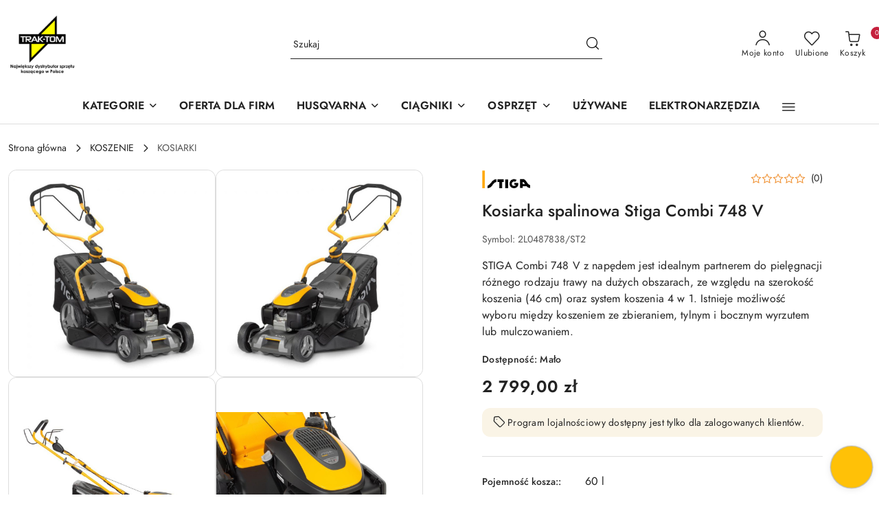

--- FILE ---
content_type: text/html; charset=utf-8
request_url: https://traktom.pl/Kosiarka-spalinowa-Combi-748-V-p2022
body_size: 46747
content:
<!DOCTYPE html>
<html lang="pl" currency="PLN"  class=" ">
	<head>
		<meta http-equiv="Content-Type" content="text/html; charset=UTF-8" />
		<meta name="description" content="Kosiarka spalinowa Stiga Combi 748 V Cechy charakterystyczne spalinowej kosiarki do trawy Stiga Combi 748 V: Funkcje 5 w 1  Napędzana silnikiem spalinowym o mocy 2,75 kW GCVx145 posiada technologię OHV zmniejszającą zużycie paliwa i emisję spalin Pojemny ">
		<meta name="keywords" content="traktor ogrodowy,traktorek,traktorek ogrodowy,kosiarka,traktorek do koszenia,ciągnik,ciągnik rolniczy,robot koszący,glebogryzarka,zamiatarka,kosa,dmuchawa,myjka,estate,tornado, al-ko,stiga,husqvarna,cub cadet,rider,tym,kubota,traktorki używane">
					<meta name="generator" content="Sky-Shop">
						<meta name="author" content="trak-tom - działa na oprogramowaniu sklepów internetowych Sky-Shop.pl">
		<meta name="viewport" content="width=device-width, initial-scale=1.0">
		<meta name="skin_id" content="flex">
		<meta property="og:title" content="Kosiarka spalinowa Stiga Combi 748 V &gt; STIGA">
		<meta property="og:description" content="Kosiarka spalinowa Stiga Combi 748 V Cechy charakterystyczne spalinowej kosiarki do trawy Stiga Combi 748 V: Funkcje 5 w 1  Napędzana silnikiem spalinowym o mocy 2,75 kW GCVx145 posiada technologię OHV zmniejszającą zużycie paliwa i emisję spalin Pojemny ">
					<meta property="og:image" content="https://traktom.pl/images/trak-tom/10000-11000/Kosiarka-spalinowa-Combi-48-SVQ-H_%5B10739%5D_568.jpg">
			<meta property="og:image:type" content="image/jpeg">
			<meta property="og:image:width" content="568">
			<meta property="og:image:height" content="568">
			<link rel="image_src" href="https://traktom.pl/images/trak-tom/10000-11000/Kosiarka-spalinowa-Combi-48-SVQ-H_%5B10739%5D_568.jpg">
							<link rel="shortcut icon" href="/upload/trak-tom/favicon.png">
									<link rel="next" href="https://traktom.pl/Kosiarka-spalinowa-Combi-748-V-p2022/pa/2#scr">
							<link rel="canonical" href="https://traktom.pl/Kosiarka-spalinowa-Stiga-Combi-748-V-p2022">
						<title>Kosiarka spalinowa Stiga Combi 748 V &gt; STIGA</title>
		

				


    <script type="text/plain" data-cookiecategory="marketing">
        !function(f, b, e, v, n, t, s) {
            if (f.fbq) return;
            n = f.fbq = function() {
                n.callMethod ?
                    n.callMethod.apply(n, arguments) : n.queue.push(arguments)
            };
            if (!f._fbq) f._fbq = n;
            n.push = n;
            n.loaded = !0;
            n.version = '2.0';
            n.queue = [];
            t = b.createElement(e);
            t.async = !0;
            t.src = v;
            s = b.getElementsByTagName(e)[0];
            s.parentNode.insertBefore(t, s)
        }(window,
            document, 'script', 'https://connect.facebook.net/en_US/fbevents.js');
        fbq('init', '1347077950449083');

				fbq('track', 'PageView', {}, { eventID: 'PageView.0989256001768996029' } );
				fbq('track', 'ViewContent', {"value":2799,"currency":"PLN","content_ids":[2022],"content_type":"product","content_name":"Kosiarka spalinowa Stiga Combi 748 V"}, { eventID: 'ViewContent.0989256001768996029' } );
		    </script>
    <noscript>
        <img height="1" width="1" src="https://www.facebook.com/tr?id=1347077950449083&ev=&noscript=1">
    </noscript>

<!-- edrone -->



	
        <script>
        const getCookie = (name) => {
            const pair = document.cookie.split('; ').find(x => x.startsWith(name+'='))
            if (pair) {
                return JSON.parse(pair.split('=')[1])
            }
        }

        const ccCookie = getCookie('cc_cookie')

        window.dataLayer = window.dataLayer || [];
        function gtag(){dataLayer.push(arguments);}

        gtag('consent', 'default', {
            'ad_storage': 'denied',
            'analytics_storage': 'denied',
            'ad_user_data': 'denied',
            'ad_personalization':  'denied',
            'security_storage': 'denied',
            'personalization_storage': 'denied',
            'functionality_storage': 'denied',
            wait_for_update: 500
        });

        // --- MICROSOFT ---
        window.uetq = window.uetq || [];
        window.uetq.push('consent', 'default', {
            'ad_storage': 'denied'
        });

        if (ccCookie) {
            gtag('consent', 'update', {
                'ad_storage': ccCookie.categories.includes('marketing') ? 'granted' : 'denied',
                'analytics_storage': ccCookie.categories.includes('analytics') ? 'granted' : 'denied',
                'ad_user_data': ccCookie.categories.includes('marketing') ? 'granted' : 'denied',
                'ad_personalization':  ccCookie.categories.includes('marketing') ? 'granted' : 'denied',
                'security_storage': 'granted',
                'personalization_storage': 'granted',
                'functionality_storage': 'granted'
            });

            // --- MICROSOFT ---
            window.uetq.push('consent', 'update', {
                'ad_storage': ccCookie.categories.includes('marketing') ? 'granted' : 'denied'
            });
        }

    </script>
        <script async src="https://www.googletagmanager.com/gtag/js?id=G-WE0V3926GS"></script>
    <script>
        window.dataLayer = window.dataLayer || [];
        function gtag(){dataLayer.push(arguments);}
        gtag('js', new Date());

        gtag('config', 'G-WE0V3926GS');
    </script>
	

	
<!-- Google Tag Manager -->
<script>(function(w,d,s,l,i){w[l]=w[l]||[];w[l].push({'gtm.start':
        new Date().getTime(),event:'gtm.js'});var f=d.getElementsByTagName(s)[0],
    j=d.createElement(s),dl=l!='dataLayer'?'&l='+l:'';j.async=true;j.src=
    'https://www.googletagmanager.com/gtm.js?id='+i+dl;f.parentNode.insertBefore(j,f);
})(window,document,'script','dataLayer','GTM-58JX9DT');</script>
<!-- End Google Tag Manager -->

	<script>
		var GA_4_PRODUCTS_DATA =  [{"item_id":2022,"item_brand":"STIGA","item_category":"KOSIARKI"}] ;
			</script>







		<script type="text/javascript">

			function imageLoaded(element, target = "prev") {
				let siblingElement;
				if (target === "prev") {
					siblingElement = element.previousElementSibling;
				} else if (target === "link") {
					siblingElement = element.parentElement.previousElementSibling;
				}
				if (siblingElement && (siblingElement.classList.contains("fa") || siblingElement.classList.contains("icon-refresh"))) {
					siblingElement.style.display = "none";
				}
			}
			</script>

        		<link rel="stylesheet" href="/view/new/scheme/public/_common/scss/libs/bootstrap5.min.css">
		<link rel="stylesheet"  href="/view/new/scheme/public/_common/scss/libs/angular-material.min.css">
		
		<link rel="stylesheet" href="/view/new/userContent/trak-tom/style.css?v=688">
		<!-- Google tag (gtag.js) -->
<script async src="https://www.googletagmanager.com/gtag/js?id=AW-11029480203"></script>
<script>
 window.dataLayer = window.dataLayer || [];
 function gtag(){dataLayer.push(arguments);}
 gtag('js', new Date());

 gtag('config', 'AW-11029480203');
</script>
<meta name="facebook-domain-verification" content="mt158xn1nsn6ah0m11fwry9f84nj9x">
		
		<script src="/view/new/scheme/public/_common/js/libs/promise/promise.min.js"></script>
		<script src="/view/new/scheme/public/_common/js/libs/jquery/jquery.min.js"></script>
		<script src="/view/new/scheme/public/_common/js/libs/angularjs/angularjs.min.js"></script>
	</head>
	<body 		  data-coupon-codes-active="1"
		  data-free-delivery-info-active="1"
		  data-generate-pdf-config="PRODUCT_AND_CART"
		  data-hide-price="0"
		  data-is-user-logged-id="0"
		  data-loyalty-points-active="1"
		  data-cart-simple-info-quantity="0"
		  data-cart-simple-info-price="0,00 zł"
		  data-base="PLN"
		  data-used="PLN|zł"
		  data-rates="'PLN':1"
		  data-decimal-hide="0"
		  data-decimal=","
		  data-thousand=" "
		   data-js-hash="8b5d441978"		  data-gtag-events="true" data-gtag-id="G-WE0V3926GS"		  		  class="		  		  		  		  "
		  		  		  		  		  data-hurt-price-type=""
		  data-hurt-price-text=""
		  		  data-tax="23"
	>
		<!-- Asystent Cloud Widget begin -->
<script async src="https://widget.asystent.cloud/?code=MP71BSl7"></script>
<!-- Asystent Cloud Widget end -->
		
					
<!-- Google Tag Manager (noscript) -->
<noscript>
    <iframe src="https://www.googletagmanager.com/ns.html?id=G-WE0V3926GS"
                  height="0" width="0" style="display:none;visibility:hidden"></iframe>
</noscript>
<!-- End Google Tag Manager (noscript) -->
		


<div id="aria-live" role="alert" aria-live="assertive" class="sr-only">&nbsp;</div>
<main class="skyshop-container" data-ng-app="SkyShopModule">
		
<div class="header_topbar_logo_search_basket-wrapper header_wrapper" data-ng-controller="CartCtrl" data-ng-init="init({type: 'QUICK_CART', turnOffSales: 0})">
        
<md-sidenav role="dialog" aria-modal="true" ng-cloak md-component-id="mobile-cart" class="md-sidenav-right position-fixed full-width-sidenav" sidenav-swipe>
    <md-content layout-padding="">
        <div class="dropdown dropdown-quick-cart">
            
<div data-ng-if="data.cartSelected || data.hidePrice" id="header_cart" class="header_cart">
    <!--googleoff: all-->

    <div class="header_cart_title d-flex align-items-center justify-content-between hidden-on-desktop">
        <span class="sky-f-body-bold">Koszyk (<span data-ng-bind="data.cartAmount">0</span>)</span>
        <button aria-label="Zamknij podgląd koszyka" class="border-0 bg-transparent d-flex" data-ng-keydown="closeMobileCart($event)" data-ng-click="closeMobileCart($event)"><span class="icon-close_24 icon-24 icon-600"></span></button>
    </div>

    <div data-ng-if="data.cartSelected.items.length" class="products-scroll" data-scrollbar>
        <ul class="products">
            <li aria-labelledby="prod-[{[$index]}]-name"
                    data-nosnippet data-ng-repeat="item in data.cartSelected.items track by item.id"
                data-ng-if="item.type !== 'GRATIS_PRODUCT'"
                class="product-tile justify-content-between d-flex align-items-start">

                <button class="d-flex flex-grow-1 border-0 bg-transparent text-decoration-children" data-ng-click="openProductPage(item.product)" data-ng-disabled="isApiPending">
                    <img class="product-image"
                         data-ng-srcset="[{[item.product.photo.url]}] 75w"
                         sizes="(max-width: 1200px) 75px, 100px"
                         data-ng-src="[{[item.product.photo.url]}]"
                         alt="[{[item.product.name]}]"
                         aria-hidden="true"/>
                    <div>
                        <h3 id="prod-[{[$index]}]-name"
                            class="product-name sky-f-small-regular text-start child-decoration">
                            <span aria-label="Produkt [{[$index+1]}]:"></span>
                            <span data-ng-bind="item.product.name"></span>
                        </h3>
                        <p class="product-total text-start">
                            <span class="sr-only">Ilość:</span>
                            <span data-ng-bind="item.quantity"></span>
                            <span aria-hidden="true">x</span>
                            <span class="sr-only">Cena jednostkowa:</span>
                            <span class="sky-f-small-bold text-lowercase" data-ng-bind-html="item.unitPriceSummary | priceFormat:''"></span>
                        </p>
                    </div>
                </button>
                <div>
                    <button aria-label="Usuń produkt z koszyka: [{[item.product.name]}]"
                            type="button"
                            class="d-flex border-0 bg-transparent p-0 m-2"
                            is-disabled="isApiPending"
                            remove-list-item
                            parent-selector-to-remove="'li'"
                            collapse-animation="true"
                            click="deleteCartItem(item.id)">
                        <span class="icon-close_circle_24 icon-18 cursor-pointer">
                        <span class="path1"></span>
                        <span class="path2"></span>
                    </span>
                    </button>

                </div>
            </li>
        </ul>
    </div>
    <div data-ng-if="!data.cartSelected.items.length"
         class="cart-empty d-flex justify-content-center align-items-center">
        <span class="sky-f-body-medium">Koszyk jest pusty</span>
    </div>
    
<section data-ng-if="cartFinalDiscountByFreeDelivery() || (data.cartFreeDelivery && data.cartFreeDelivery.status !== data.cartFreeDeliveryStatuses.NOT_AVAILABLE)" class="free_shipment sky-statement-green sky-rounded-4 sky-mb-1">
  <div data-ng-if="!cartFinalDiscountByFreeDelivery()  && data.cartFreeDelivery && data.cartFreeDelivery.missingAmount > 0">
    <p class="d-flex justify-content-center align-items-center mb-0 color-inherit">
      <span class="icon-truck icon-24 me-2"></span>
      <span class="core_addAriaLivePolite sky-f-caption-regular">
            Do bezpłatnej dostawy brakuje
        <span class="sky-f-caption-medium text-lowercase" data-ng-bind-html="data.cartFreeDelivery | priceFormat: ''">-,--</span>
        </span>
    </p>
  </div>
  <div data-ng-if="cartFinalDiscountByFreeDelivery() || data.cartFreeDelivery.missingAmount <= 0">
    <div class="cart-upper strong special free-delivery d-flex justify-content-center align-items-center">
      <span class="icon-truck icon-24 me-2 sky-text-green-dark"></span>
      <span class="core_addAriaLivePolite sky-f-caption-medium sky-text-green-dark text-uppercase">Darmowa dostawa!</span>
    </div>
  </div>
</section>    <div role="region" aria-labelledby="order_summary">
        <h3 id="order_summary" class="sr-only">Podsumowanie zamówienia</h3>
        <p class="d-flex justify-content-between color-inherit mb-0">
                <span class="sky-f-body-bold sky-letter-spacing-1per">Suma                 </span>
            <span data-ng-if="!data.hidePrice" class="price-color sky-f-body-bold sky-letter-spacing-1per"
                  data-ng-bind-html="data.cartSelected.priceSummary | priceFormat:'':true">0,00 zł</span>
            <span data-ng-if="data.hidePrice" class="sky-f-body-bold"></span>
        </p>
                <p class="quick-cart-products-actions__summary-discount-info mb-0" data-ng-if="data.cartSelected.priceSummary.final.gross != data.cartSelected.priceSummary.base.gross">
            <small>Cena uwzględnia rabaty</small>
        </p>
    </div>
    <div class="execute-order-container">
        <button type="button"
                data-ng-click="executeOrder($event)"
                data-ng-keydown="executeOrder($event)"
                class="btn btn-primary sky-f-body-bold d-block w-100">
            Realizuj zamówienie
        </button>
    </div>


    <!--googleon: all-->
</div>        </div>
    </md-content>
</md-sidenav>        <header class="header header_topbar_logo_search_basket " data-sticky="yes">
        

<div class="header_searchbar_panel d-flex align-items-top">
  <div class="container-xxl">
    <div class="container container-wrapper d-flex justify-content-center">
      
<form id="header_panel_searchbar" class="header_searchbar" method="GET" action="/category/#top">

    <div class="sky-input-group-material input-group">
        <input aria-label="Wyszukaj produkt"
               class="form-control sky-f-small-regular p-1 pb-0 pt-0 pe-4 core_quickSearchAjax"
               cy-data="headerSearch"
               type="search"
               name="q"
               value=""
               placeholder="Szukaj"
               autocomplete="off"
               product-per-page="5"
                       />
                <button type="submit" value="Szukaj" aria-label="Szukaj i przejdź do wyników wyszukiwania" class="p-1 pb-0 pt-0">
            <span class="icon-search_big icon-20"></span>
        </button>
    </div>
        <div aria-live="assertive" class="aria-live-quick-search sr-only"></div>
    <div class="core_quickSearchAjaxHints hidden">
        <div class="search d-flex align-items-center flex-column">
            <div class="search-loading text-center">
                <span class="icon-refresh spinner icon-30 sky-text-black-primary"></span>
            </div>
            <div         class="search-information text-center hidden">
                <span class="information sky-f-small-regular"></span>
            </div>
            <table class="search-results w-100">
                <tr class="search-result-pattern hidden" data-id="{{:id:}}">
                    <td class="w-100" role="group">
                        <a href="#{{:url:}}" class="link d-flex">
                            <div class="search-img">
                                <img src="/view/new/img/transparent.png" data-src="{{:image:}}_60.jpg" alt=""/>
                            </div>
                            <div class="search-info">
                                <div class="search-name">
                                    <span class="sr-only">Produkt {{:position:}}:</span>
                                    <span class="sky-f-small-regular">{{:name:}}</span>
                                    <span class="sr-only">.</span>
                                </div>
                                <div class="search-price">
                                  <span  class="sky-f-small-bold {{:is_discount:}}">
                                      <span class="sr-only">Cena przed promocją:</span>
                                      <span class="core_priceFormat" data-price="{{:price:}}"></span>
                                      <span class="sr-only">.</span>
                                  </span>
                                    <span class="price sky-f-small-bold sky-text-red">
                                        <span class="sr-only">{{:aria_price:}}</span>
                                        <span class="core_priceFormat " data-price="{{:price_discount:}}"></span>
                                        <span class="sr-only">.</span>
                                    </span>
                                </div>
                            </div>
                        </a>
                    </td>
                </tr>
            </table>
            <div class="search-count hidden">
                 <button aria-label="Przejdź do wszystkich wyników wyszukiwania" type="submit" class="sky-f-small-regular border-0 bg-transparent text-decoration-children">
                     <span class="child-decoration">
                         Pokaż wszystkie:<span class="ms-1 sky-f-small-medium count"></span>
                     </span>
                 </button>
            </div>
        </div>
    </div>
    </form>      <button aria-label="Zamknij wyszukiwarkę" id="toggleHeaderSearchbarPanel" type="button" class="close-searchbar ms-2 bg-transparent border-0">
        <span class="icon-close_28 icon-28"></span>
      </button>
    </div>
  </div>
</div>
<div class="container-xxl header_with_searchbar">
  <div class="container container-wrapper">
    <div class="header-components d-flex justify-content-between align-items-center">
      <div class="logo-wrapper d-flex hidden-on-desktop">
        <div class="d-flex align-items-center w-100">
          
<div class="hidden-on-desktop d-flex align-items-center mb-3 mt-3">
    <button aria-label="Otwórz menu główne" type="button" id="mobile-open-flex-menu" class="icon-hamburger_menu icon-23 sky-cursor-pointer border-0 bg-transparent p-0 icon-black"></button>

    <div id="mobile-flex-menu" class="flex_menu">
        <div class="flex_menu_title d-flex align-items-center justify-content-between hidden-on-desktop">
            <button aria-label="Powrót do poprzedniego poziomu menu" class="flex_back_button icon-arrow_left_32 icon-600 bg-transparent border-0 p-0 icon-black" ></button>
            <span class="sky-f-body-bold title">
                <span class="ms-3 me-3 logo">
                    
<!--PARAMETERS:
    COMPONENT_CLASS
    SRC
    ALT
    DEFAULT_ALT
-->

<a href="/" class=" header_mobile_menu_logo d-flex align-items-center">
    <img data-src-old-browser=""  src="/upload/trak-tom/logos//noname.png" alt=" trak-tom " />
</a>                </span>

            </span>
            <button id="mobile-flex-menu-close" type="button" aria-label="Zamknij menu główne" class="icon-close_24 icon-24 icon-600 mx-3 bg-transparent border-0 p-0 icon-black"></button>
        </div>
        <div class="categories-scroll scroll-content">
            <ul class="main-categories categories-level-1">
                
                                                <li>
                    <a
                              role="button" aria-haspopup="true"  tabindex="0"                            data-title="KATEGORIE" ">
                        <span>KATEGORIE</span>
                        <span class="icon-arrow_right_16 icon-16 icon-600"></span>
                    </a>
                                            <ul aria-label="Lista opcji dla: KATEGORIE" class="categories-level-2">
                                                                                                <li>
                                        <a role="button" aria-haspopup="true" tabindex="0" data-title="KOSZENIE" href="/KOSZENIE-c802">
                                            <span>KOSZENIE</span>
                                                                                            <span class="icon-arrow_right_16 icon-16 icon-600"></span>
                                                                                    </a>
                                                                                    <ul>
                                                                                                    <li>
                                                        <a data-title="TRAKTORY OGRODOWE" href="/TRAKTORY-OGRODOWE-c15">
                                                            <span>TRAKTORY OGRODOWE</span>
                                                        </a>
                                                    </li>
                                                                                                    <li>
                                                        <a data-title="OSPRZĘT DO TRAKTORKÓW" href="/OSPRZET-DO-TRAKTORKOW-c807">
                                                            <span>OSPRZĘT DO TRAKTORKÓW</span>
                                                        </a>
                                                    </li>
                                                                                                    <li>
                                                        <a data-title="ROBOTY KOSZĄCE" href="/ROBOTY-KOSZACE-c28">
                                                            <span>ROBOTY KOSZĄCE</span>
                                                        </a>
                                                    </li>
                                                                                                    <li>
                                                        <a data-title="KOSIARKI" href="/KOSIARKI-c610">
                                                            <span>KOSIARKI</span>
                                                        </a>
                                                    </li>
                                                                                                    <li>
                                                        <a data-title="KOSY" href="/KOSY-c402">
                                                            <span>KOSY</span>
                                                        </a>
                                                    </li>
                                                                                                    <li>
                                                        <a data-title="AKCESORIA" href="/AKCESORIA-c44">
                                                            <span>AKCESORIA</span>
                                                        </a>
                                                    </li>
                                                                                            </ul>
                                                                                                                                                                        <li>
                                        <a role="button" aria-haspopup="true" tabindex="0" data-title="PIELĘGNACJA DRZEW I KRZEWÓW" href="/PIELEGNACJA-DRZEW-I-KRZEWOW-c803">
                                            <span>PIELĘGNACJA DRZEW I KRZEWÓW</span>
                                                                                            <span class="icon-arrow_right_16 icon-16 icon-600"></span>
                                                                                    </a>
                                                                                    <ul>
                                                                                                    <li>
                                                        <a data-title="NOŻYCE/ SEKATORY" href="/NOZYCE-SEKATORY-c405">
                                                            <span>NOŻYCE/ SEKATORY</span>
                                                        </a>
                                                    </li>
                                                                                                    <li>
                                                        <a data-title="PILARKI" href="/PILARKI-c401">
                                                            <span>PILARKI</span>
                                                        </a>
                                                    </li>
                                                                                                    <li>
                                                        <a data-title="PODKRZESYWARKI" href="/PODKRZESYWARKI-c59">
                                                            <span>PODKRZESYWARKI</span>
                                                        </a>
                                                    </li>
                                                                                                    <li>
                                                        <a data-title="PIŁY SZABLASTE" href="/PILY-SZABLASTE-c551">
                                                            <span>PIŁY SZABLASTE</span>
                                                        </a>
                                                    </li>
                                                                                                    <li>
                                                        <a data-title="SIEKIERY, TOPORKI I INNE" href="/SIEKIERY-TOPORKI-I-INNE-c458">
                                                            <span>SIEKIERY, TOPORKI I INNE</span>
                                                        </a>
                                                    </li>
                                                                                                    <li>
                                                        <a data-title="AKCESORIA" href="/AKCESORIA-c670">
                                                            <span>AKCESORIA</span>
                                                        </a>
                                                    </li>
                                                                                            </ul>
                                                                                                                                                                        <li>
                                        <a role="button" aria-haspopup="true" tabindex="0" data-title="PIELĘGNACJA GLEBY I TRAWNIKA" href="/PIELEGNACJA-GLEBY-I-TRAWNIKA-c805">
                                            <span>PIELĘGNACJA GLEBY I TRAWNIKA</span>
                                                                                            <span class="icon-arrow_right_16 icon-16 icon-600"></span>
                                                                                    </a>
                                                                                    <ul>
                                                                                                    <li>
                                                        <a data-title="GLEBOGRYZARKI" href="/GLEBOGRYZARKI-c175">
                                                            <span>GLEBOGRYZARKI</span>
                                                        </a>
                                                    </li>
                                                                                                    <li>
                                                        <a data-title="WETYKULATORY" href="/WETYKULATORY-c43">
                                                            <span>WETYKULATORY</span>
                                                        </a>
                                                    </li>
                                                                                                    <li>
                                                        <a data-title="AKCESORIA" href="/AKCESORIA-c189">
                                                            <span>AKCESORIA</span>
                                                        </a>
                                                    </li>
                                                                                            </ul>
                                                                                                                                                                        <li>
                                        <a role="button" aria-haspopup="true" tabindex="0" data-title="UTRZYMANIE PORZĄDKU" href="/UTRZYMANIE-PORZADKU-c806">
                                            <span>UTRZYMANIE PORZĄDKU</span>
                                                                                            <span class="icon-arrow_right_16 icon-16 icon-600"></span>
                                                                                    </a>
                                                                                    <ul>
                                                                                                    <li>
                                                        <a data-title="ZAMIATARKI" href="/ZAMIATARKI-c179">
                                                            <span>ZAMIATARKI</span>
                                                        </a>
                                                    </li>
                                                                                                    <li>
                                                        <a data-title="MYJKI CIŚNIENIOWE" href="/MYJKI-CISNIENIOWE-c157">
                                                            <span>MYJKI CIŚNIENIOWE</span>
                                                        </a>
                                                    </li>
                                                                                                    <li>
                                                        <a data-title="URZĄDZENIA DO CZYSZCZENIA FUG" href="/URZADZENIA-DO-CZYSZCZENIA-FUG-c553">
                                                            <span>URZĄDZENIA DO CZYSZCZENIA FUG</span>
                                                        </a>
                                                    </li>
                                                                                                    <li>
                                                        <a data-title="DMUCHAWY I ODKURZACZE DO LIŚCI" href="/DMUCHAWY-I-ODKURZACZE-DO-LISCI-c408">
                                                            <span>DMUCHAWY I ODKURZACZE DO LIŚCI</span>
                                                        </a>
                                                    </li>
                                                                                                    <li>
                                                        <a data-title="ROZDRABNIACZE DO GAŁĘZI" href="/ROZDRABNIACZE-DO-GALEZI-c97">
                                                            <span>ROZDRABNIACZE DO GAŁĘZI</span>
                                                        </a>
                                                    </li>
                                                                                                    <li>
                                                        <a data-title="ŁUPARKI DO DREWNA" href="/LUPARKI-DO-DREWNA-c99">
                                                            <span>ŁUPARKI DO DREWNA</span>
                                                        </a>
                                                    </li>
                                                                                                    <li>
                                                        <a data-title="POMPY ZANURZENIOWE" href="/POMPY-ZANURZENIOWE-c93">
                                                            <span>POMPY ZANURZENIOWE</span>
                                                        </a>
                                                    </li>
                                                                                                    <li>
                                                        <a data-title="FREZARKI DO PNI I KOPARKI" href="/FREZARKI-DO-PNI-I-KOPARKI-c830">
                                                            <span>FREZARKI DO PNI I KOPARKI</span>
                                                        </a>
                                                    </li>
                                                                                                    <li>
                                                        <a data-title="AKCESORIA" href="/AKCESORIA-c187">
                                                            <span>AKCESORIA</span>
                                                        </a>
                                                    </li>
                                                                                            </ul>
                                                                                                                                                                        <li>
                                        <a role="button" aria-haspopup="true" tabindex="0" data-title="QUADY I MOTOCYKLE" href="/QUADY-I-MOTOCYKLE-c839">
                                            <span>QUADY I MOTOCYKLE</span>
                                                                                            <span class="icon-arrow_right_16 icon-16 icon-600"></span>
                                                                                    </a>
                                                                                    <ul>
                                                                                                    <li>
                                                        <a data-title="UŻYWANE" href="/UZYWANE-c840">
                                                            <span>UŻYWANE</span>
                                                        </a>
                                                    </li>
                                                                                                    <li>
                                                        <a data-title="AKCESORIA" href="/AKCESORIA-c842">
                                                            <span>AKCESORIA</span>
                                                        </a>
                                                    </li>
                                                                                                    <li>
                                                        <a data-title="MOTOCYKLE" href="/MOTOCYKLE-c846">
                                                            <span>MOTOCYKLE</span>
                                                        </a>
                                                    </li>
                                                                                                    <li>
                                                        <a data-title="CROSSY" href="/CROSSY-c847">
                                                            <span>CROSSY</span>
                                                        </a>
                                                    </li>
                                                                                                    <li>
                                                        <a data-title="QUADY" href="/QUADY-c848">
                                                            <span>QUADY</span>
                                                        </a>
                                                    </li>
                                                                                                    <li>
                                                        <a data-title="SKUTERY" href="/SKUTERY-c850">
                                                            <span>SKUTERY</span>
                                                        </a>
                                                    </li>
                                                                                                    <li>
                                                        <a data-title="POJAZDY UTV" href="/POJAZDY-UTV-c851">
                                                            <span>POJAZDY UTV</span>
                                                        </a>
                                                    </li>
                                                                                                    <li>
                                                        <a data-title="POJAZDY SSV" href="/POJAZDY-SSV-c852">
                                                            <span>POJAZDY SSV</span>
                                                        </a>
                                                    </li>
                                                                                                    <li>
                                                        <a data-title="HOMOLOGOWANE" href="/HOMOLOGOWANE-c853">
                                                            <span>HOMOLOGOWANE</span>
                                                        </a>
                                                    </li>
                                                                                            </ul>
                                                                                                                                                                        <li>
                                        <a role="button" aria-haspopup="true" tabindex="0" data-title="AKUMULATOROWE" href="/AKUMULATOROWE-c52">
                                            <span>AKUMULATOROWE</span>
                                                                                            <span class="icon-arrow_right_16 icon-16 icon-600"></span>
                                                                                    </a>
                                                                                    <ul>
                                                                                                    <li>
                                                        <a data-title="URZĄDZENIA" href="/URZADZENIA-c809">
                                                            <span>URZĄDZENIA</span>
                                                        </a>
                                                    </li>
                                                                                                    <li>
                                                        <a data-title="URZĄDZENIA WIELOFUNKCYJNE" href="/URZADZENIA-WIELOFUNKCYJNE-c349">
                                                            <span>URZĄDZENIA WIELOFUNKCYJNE</span>
                                                        </a>
                                                    </li>
                                                                                                    <li>
                                                        <a data-title="ZESTAWY" href="/ZESTAWY-c154">
                                                            <span>ZESTAWY</span>
                                                        </a>
                                                    </li>
                                                                                                    <li>
                                                        <a data-title="ŁADOWARKI" href="/LADOWARKI-c54">
                                                            <span>ŁADOWARKI</span>
                                                        </a>
                                                    </li>
                                                                                                    <li>
                                                        <a data-title="AKUMULATORY" href="/AKUMULATORY-c55">
                                                            <span>AKUMULATORY</span>
                                                        </a>
                                                    </li>
                                                                                            </ul>
                                                                                                                                                                        <li>
                                        <a role="button" aria-haspopup="true" tabindex="0" data-title="ODŚNIEŻANIE" href="/ODSNIEZANIE-c407">
                                            <span>ODŚNIEŻANIE</span>
                                                                                            <span class="icon-arrow_right_16 icon-16 icon-600"></span>
                                                                                    </a>
                                                                                    <ul>
                                                                                                    <li>
                                                        <a data-title="ODŚNIEŻARKI" href="/ODSNIEZARKI-c102">
                                                            <span>ODŚNIEŻARKI</span>
                                                        </a>
                                                    </li>
                                                                                                    <li>
                                                        <a data-title="INNE URZĄDZENIA" href="/INNE-URZADZENIA-c808">
                                                            <span>INNE URZĄDZENIA</span>
                                                        </a>
                                                    </li>
                                                                                            </ul>
                                                                                                                                                                        <li>
                                        <a role="button" aria-haspopup="true" tabindex="0" data-title="ZABAWKI" href="/ZABAWKI-c104">
                                            <span>ZABAWKI</span>
                                                                                            <span class="icon-arrow_right_16 icon-16 icon-600"></span>
                                                                                    </a>
                                                                                    <ul>
                                                                                                    <li>
                                                        <a data-title="NA AKUMULATOR" href="/NA-AKUMULATOR-c831">
                                                            <span>NA AKUMULATOR</span>
                                                        </a>
                                                    </li>
                                                                                                    <li>
                                                        <a data-title="POZOSTAŁE" href="/POZOSTALE-c832">
                                                            <span>POZOSTAŁE</span>
                                                        </a>
                                                    </li>
                                                                                            </ul>
                                                                                                                                                                        <li>
                                        <a  data-title="PREPARATY CX80" href="/PREPARATY-CX80-c833">
                                            <span>PREPARATY CX80</span>
                                                                                    </a>
                                                                                                                                                                        <li>
                                        <a  data-title="KOMINKI ELEKTRYCZNE" href="/KOMINKI-ELEKTRYCZNE-c799">
                                            <span>KOMINKI ELEKTRYCZNE</span>
                                                                                    </a>
                                                                                                                                                                        <li>
                                        <a  data-title="AGREGATY PRĄDOTWÓRCZE" href="/AGREGATY-PRADOTWORCZE-c797">
                                            <span>AGREGATY PRĄDOTWÓRCZE</span>
                                                                                    </a>
                                                                                                                                                                        <li>
                                        <a  data-title="ZIMA" href="/ZIMA-c800">
                                            <span>ZIMA</span>
                                                                                    </a>
                                                                                                                            </ul>
                                    </li>
                                
                
                                                                                
                                <li>
                    <a data-title="OFERTA DLA FIRM" href="/news/n/643/OFERTA-DLA-FIRM">
                    <span>OFERTA DLA FIRM</span>
                    </a>
                </li>
                
                                                                                                    <li>
                        <a data-title="HUSQVARNA" role="button" aria-haspopup="true" tabindex="0">
                            <span>HUSQVARNA</span>
                            <span class="icon-arrow_right_16 icon-16 icon-600"></span>
                        </a>
                        <ul>
                                                        <li>
                                <a data-title="OFERTA" href=" /news/n/809/OFERTA " >
                                    <span>OFERTA</span>
                                </a>
                            </li>
                                                        <li>
                                <a data-title="AKTUALNE PROMOCJE" href=" /news/n/810/AKTUALNE-PROMOCJE " >
                                    <span>AKTUALNE PROMOCJE</span>
                                </a>
                            </li>
                                                        <li>
                                <a data-title="INFORMACJE PRAKTYCZNE" href=" /news/n/811/INFORMACJE-PRAKTYCZNE " >
                                    <span>INFORMACJE PRAKTYCZNE</span>
                                </a>
                            </li>
                                                    </ul>
                    </li>
                
                
                                                                                <li>
                    <a
                              role="button" aria-haspopup="true"  tabindex="0"                            data-title="CIĄGNIKI" ">
                        <span>CIĄGNIKI</span>
                        <span class="icon-arrow_right_16 icon-16 icon-600"></span>
                    </a>
                                            <ul aria-label="Lista opcji dla: CIĄGNIKI" class="categories-level-2">
                                                                                                <li>
                                        <a role="button" aria-haspopup="true" tabindex="0" data-title="CIĄGNIKI" href="/CIAGNIKI">
                                            <span>CIĄGNIKI</span>
                                                                                            <span class="icon-arrow_right_16 icon-16 icon-600"></span>
                                                                                    </a>
                                                                                    <ul>
                                                                                                    <li>
                                                        <a data-title="NOWE" href="/TRAKTORYNOWE">
                                                            <span>NOWE</span>
                                                        </a>
                                                    </li>
                                                                                                    <li>
                                                        <a data-title="UŻYWANE" href="/TRAKTORYUZYWANE">
                                                            <span>UŻYWANE</span>
                                                        </a>
                                                    </li>
                                                                                            </ul>
                                                                                                                                                                        <li>
                                        <a  data-title="NOWE" href="/TRAKTORYNOWE">
                                            <span>NOWE</span>
                                                                                    </a>
                                                                                                                                                                        <li>
                                        <a  data-title="UŻYWANE" href="/TRAKTORYUZYWANE">
                                            <span>UŻYWANE</span>
                                                                                    </a>
                                                                                                                            </ul>
                                    </li>
                                
                
                                                                                <li>
                    <a
                                                          data-title="OSPRZĘT" href="https://traktom.pl/osprzet"">
                        <span>OSPRZĘT</span>
                        <span class="icon-arrow_right_16 icon-16 icon-600"></span>
                    </a>
                                            <ul aria-label="Lista opcji dla: OSPRZĘT" class="categories-level-2">
                                                                                                <li>
                                        <a  data-title="ŁUPARKI" href="/LUPARKI-c220">
                                            <span>ŁUPARKI</span>
                                                                                    </a>
                                                                                                                                                                        <li>
                                        <a  data-title="CZĘŚCI ZAMIENNE" href="/CZESCI-ZAMIENNE-c231">
                                            <span>CZĘŚCI ZAMIENNE</span>
                                                                                    </a>
                                                                                                                                                                        <li>
                                        <a  data-title="SKRZYNIE KIPRUJĄCE" href="/SKRZYNIE-KIPRUJACE-c229">
                                            <span>SKRZYNIE KIPRUJĄCE</span>
                                                                                    </a>
                                                                                                                                                                        <li>
                                        <a  data-title="KOSZE PODWIESZANE" href="/KOSZE-PODWIESZANE-c228">
                                            <span>KOSZE PODWIESZANE</span>
                                                                                    </a>
                                                                                                                                                                        <li>
                                        <a  data-title="SADZARKI" href="/SADZARKI-c226">
                                            <span>SADZARKI</span>
                                                                                    </a>
                                                                                                                                                                        <li>
                                        <a  data-title="KABLARKI" href="/KABLARKI-c225">
                                            <span>KABLARKI</span>
                                                                                    </a>
                                                                                                                                                                        <li>
                                        <a  data-title="PRZYCZEPY" href="/PRZYCZEPY-c230">
                                            <span>PRZYCZEPY</span>
                                                                                    </a>
                                                                                                                                                                        <li>
                                        <a  data-title="WIDŁY" href="/WIDLY-c224">
                                            <span>WIDŁY</span>
                                                                                    </a>
                                                                                                                                                                        <li>
                                        <a  data-title="ZAMIATARKI" href="/ZAMIATARKI-c222">
                                            <span>ZAMIATARKI</span>
                                                                                    </a>
                                                                                                                                                                        <li>
                                        <a  data-title="RĘBAKI" href="/REBAKI-c219">
                                            <span>RĘBAKI</span>
                                                                                    </a>
                                                                                                                                                                        <li>
                                        <a  data-title="NIWELATORY" href="/NIWELATORY-c215">
                                            <span>NIWELATORY</span>
                                                                                    </a>
                                                                                                                                                                        <li>
                                        <a  data-title="WALCE" href="/WALCE-c223">
                                            <span>WALCE</span>
                                                                                    </a>
                                                                                                                                                                        <li>
                                        <a  data-title="WIERTNICE" href="/WIERTNICE-c221">
                                            <span>WIERTNICE</span>
                                                                                    </a>
                                                                                                                                                                        <li>
                                        <a  data-title="RÓWNIARKI" href="/ROWNIARKI-c216">
                                            <span>RÓWNIARKI</span>
                                                                                    </a>
                                                                                                                                                                        <li>
                                        <a  data-title="KOSIARKI PIELĘGNACYJNE" href="/KOSIARKI-PIELEGNACYJNE-c214">
                                            <span>KOSIARKI PIELĘGNACYJNE</span>
                                                                                    </a>
                                                                                                                                                                        <li>
                                        <a  data-title="OPRYSKIWACZE" href="/OPRYSKIWACZE-c217">
                                            <span>OPRYSKIWACZE</span>
                                                                                    </a>
                                                                                                                                                                        <li>
                                        <a role="button" aria-haspopup="true" tabindex="0" data-title="KOSIARKI BIJAKOWE" href="/KOSIARKI-BIJAKOWE-c210">
                                            <span>KOSIARKI BIJAKOWE</span>
                                                                                            <span class="icon-arrow_right_16 icon-16 icon-600"></span>
                                                                                    </a>
                                                                                    <ul>
                                                                                                    <li>
                                                        <a data-title="WYBÓR KLASYFIKACJI" href="/WYBOR-KLASYFIKACJI-c566">
                                                            <span>WYBÓR KLASYFIKACJI</span>
                                                        </a>
                                                    </li>
                                                                                            </ul>
                                                                                                                                                                        <li>
                                        <a  data-title="PŁUGI X-SKIBOWE" href="/PLUGI-X-SKIBOWE-c203">
                                            <span>PŁUGI X-SKIBOWE</span>
                                                                                    </a>
                                                                                                                                                                        <li>
                                        <a role="button" aria-haspopup="true" tabindex="0" data-title="BRONY" href="/BRONY-c207">
                                            <span>BRONY</span>
                                                                                            <span class="icon-arrow_right_16 icon-16 icon-600"></span>
                                                                                    </a>
                                                                                    <ul>
                                                                                                    <li>
                                                        <a data-title="BRONY POLOWE" href="/BRONY-POLOWE-c236">
                                                            <span>BRONY POLOWE</span>
                                                        </a>
                                                    </li>
                                                                                                    <li>
                                                        <a data-title="BRONY TALERZOWE" href="/BRONY-TALERZOWE-c237">
                                                            <span>BRONY TALERZOWE</span>
                                                        </a>
                                                    </li>
                                                                                                    <li>
                                                        <a data-title="BRONY ŁĄKOWE" href="/BRONY-LAKOWE-c238">
                                                            <span>BRONY ŁĄKOWE</span>
                                                        </a>
                                                    </li>
                                                                                                    <li>
                                                        <a data-title="BRONY AKTYWNE" href="/BRONY-AKTYWNE-c239">
                                                            <span>BRONY AKTYWNE</span>
                                                        </a>
                                                    </li>
                                                                                            </ul>
                                                                                                                                                                        <li>
                                        <a role="button" aria-haspopup="true" tabindex="0" data-title="KOSIARKI ROTACYJNE" href="/KOSIARKI-ROTACYJNE-c212">
                                            <span>KOSIARKI ROTACYJNE</span>
                                                                                            <span class="icon-arrow_right_16 icon-16 icon-600"></span>
                                                                                    </a>
                                                                                    <ul>
                                                                                                    <li>
                                                        <a data-title="KOSIARKA BĘBNOWA - WZMOCNIONA" href="/KOSIARKA-BEBNOWA-WZMOCNIONA-c272">
                                                            <span>KOSIARKA BĘBNOWA - WZMOCNIONA</span>
                                                        </a>
                                                    </li>
                                                                                            </ul>
                                                                                                                                                                        <li>
                                        <a role="button" aria-haspopup="true" tabindex="0" data-title="AGREGATY UPRAWOWE" href="/AGREGATY-UPRAWOWE-c206">
                                            <span>AGREGATY UPRAWOWE</span>
                                                                                            <span class="icon-arrow_right_16 icon-16 icon-600"></span>
                                                                                    </a>
                                                                                    <ul>
                                                                                                    <li>
                                                        <a data-title="AGREGATY UPRAWOWOWE" href="/AGREGATY-UPRAWOWOWE-c275">
                                                            <span>AGREGATY UPRAWOWOWE</span>
                                                        </a>
                                                    </li>
                                                                                                    <li>
                                                        <a data-title="AGREGATY UPRAWOWOWE Z SIEWNIKIEM" href="/AGREGATY-UPRAWOWOWE-Z-SIEWNIKIEM-c276">
                                                            <span>AGREGATY UPRAWOWOWE Z SIEWNIKIEM</span>
                                                        </a>
                                                    </li>
                                                                                            </ul>
                                                                                                                                                                        <li>
                                        <a role="button" aria-haspopup="true" tabindex="0" data-title="GLEBOGRYZARKI" href="/GLEBOGRYZARKI-c208">
                                            <span>GLEBOGRYZARKI</span>
                                                                                            <span class="icon-arrow_right_16 icon-16 icon-600"></span>
                                                                                    </a>
                                                                                    <ul>
                                                                                                    <li>
                                                        <a data-title="BEZ WZMOCNIENIA" href="/BEZ-WZMOCNIENIA-c240">
                                                            <span>BEZ WZMOCNIENIA</span>
                                                        </a>
                                                    </li>
                                                                                                    <li>
                                                        <a data-title="WZMOCNIONE" href="/WZMOCNIONE-c241">
                                                            <span>WZMOCNIONE</span>
                                                        </a>
                                                    </li>
                                                                                            </ul>
                                                                                                                                                                        <li>
                                        <a  data-title="KOSIARKO-ROZDRABNIACZE" href="/KOSIARKO-ROZDRABNIACZE-c213">
                                            <span>KOSIARKO-ROZDRABNIACZE</span>
                                                                                    </a>
                                                                                                                                                                        <li>
                                        <a role="button" aria-haspopup="true" tabindex="0" data-title="KOPARKI" href="/KOPARKI-c209">
                                            <span>KOPARKI</span>
                                                                                            <span class="icon-arrow_right_16 icon-16 icon-600"></span>
                                                                                    </a>
                                                                                    <ul>
                                                                                                    <li>
                                                        <a data-title="KOPARKI Z PRZESUWEM" href="/KOPARKI-Z-PRZESUWEM-c278">
                                                            <span>KOPARKI Z PRZESUWEM</span>
                                                        </a>
                                                    </li>
                                                                                                    <li>
                                                        <a data-title="KOPARKI" href="/KOPARKI-c277">
                                                            <span>KOPARKI</span>
                                                        </a>
                                                    </li>
                                                                                            </ul>
                                                                                                                                                                        <li>
                                        <a  data-title="PŁUGI" href="/PLUGI-c218">
                                            <span>PŁUGI</span>
                                                                                    </a>
                                                                                                                            </ul>
                                    </li>
                                
                
                                                                                
                
                                <li>
                    <a data-title="UŻYWANE" href="/blog" >
                        <span>UŻYWANE</span>
                    </a>
                </li>
                                                                                
                
                                <li>
                    <a data-title="ELEKTRONARZĘDZIA" href="https://traktom.pl/ELEKTRONARZEDZIA-c835" >
                        <span>ELEKTRONARZĘDZIA</span>
                    </a>
                </li>
                                                                                
                                <li>
                    <a data-title="KONTAKT" href="/news/n/38/KONTAKT">
                    <span>KONTAKT</span>
                    </a>
                </li>
                
                                                                                
                
                                <li>
                    <a data-title="x" href="/category/c/promotion" target="_blank">
                        <span>x</span>
                    </a>
                </li>
                                                                                                    <li>
                        <a data-title="FORMULARZ KONTAKTOWY" role="button" aria-haspopup="true" tabindex="0">
                            <span>FORMULARZ KONTAKTOWY</span>
                            <span class="icon-arrow_right_16 icon-16 icon-600"></span>
                        </a>
                        <ul>
                                                        <li>
                                <a data-title="Wyślij nam wiadomość" href=" /contact " >
                                    <span>Wyślij nam wiadomość</span>
                                </a>
                            </li>
                                                    </ul>
                    </li>
                
                
                                                            </ul>
        </div>

    </div>
</div>
          <div class="ms-3 me-3 flex-grow-1">
            
<!--PARAMETERS:
    COMPONENT_CLASS
    SRC
    ALT
    DEFAULT_ALT
-->

<a href="/" class="d-flex align-items-center">
    <img data-src-old-browser=""  src="/upload/trak-tom/logos//noname.png" alt=" trak-tom " />
</a>          </div>
        </div>

        
<!-- PARAMETERS:
     SEARCH_ICON_HIDDEN_ON_DESKTOP
     ICON_LABELS_HIDDEN_ON_DESKTOP

     HIDE_SEARCH
     HIDE_ACCOUNT
     HIDE_CART
     HIDE_MENU_ON_DESKTOP
     CART_SUFFIX_ID

 -->

<nav class=" hidden-on-desktop header_user_menu sky-navbar navbar navbar-expand-lg sky-mt-2-5 sky-mb-2-5 col justify-content-end">
    <ul class="navbar-nav d-flex flex-flow-nowrap align-items-center">
            <li class="nav-item
                hidden-on-desktop">
            <button aria-label="Otwórz wyszukiwarkę" id="toggleHeaderSearchbarPanel" type="button" class="nav-link d-flex flex-column align-items-center bg-transparent border-0">
                <span class="icon-search_big icon-24"></span>
                <span aria-hidden="true" class="sky-f-caption-regular text-nowrap hidden-on-mobile">Szukaj</span>            </button>
        </li>
    
    
                <li class="
                nav-item position-relative">
            <button type="button" aria-label="Liczba ulubionych produktów: 0" class="core_openStore nav-link d-flex flex-column align-items-center bg-transparent border-0">
                <span class="icon-favourite_outline icon-24"></span>
                <span class="sky-f-caption-regular hidden-on-mobile ">Ulubione</span>
                            </button>
        </li>
                                            <li class="
                                        nav-item quick-cart dropdown" >
                    <button
                            id="header-cart-button-mobile"
                            aria-label="Liczba produktów w koszyku: [{[data.cartAmount]}]"
                            aria-haspopup="true"
                            aria-expanded="false"
                            aria-controls="header-cart-menu-mobile"
                            class="nav-link cart-item dropdown-toggle d-flex flex-column align-items-center position-relative bg-transparent border-0"
                            type="button"
                            data-bs-toggle="dropdown"
                            data-ng-keydown="openMobileCart($event)"
                            data-ng-click="openMobileCart($event)" data-ng-mouseenter="loadMobileCart()">
                                    <span class="icon-shipping_bag icon-24"></span>
                                    <span class="sky-f-caption-regular text-nowrap hidden-on-mobile ">Koszyk</span>
                                    <span class="translate-middle sky-badge badge-cart-amount">
                                        <span data-ng-bind="data.cartAmount" class="sky-f-number-in-circle">0</span>
                                    </span>
                    </button>
                    <ul id="header-cart-menu-mobile"  class="dropdown-menu dropdown-quick-cart ">
                                                    <li ng-cloak data-ng-if="data.initCartAmount">
                                
<div data-ng-if="data.cartSelected || data.hidePrice" id="header_cart" class="header_cart">
    <!--googleoff: all-->

    <div class="header_cart_title d-flex align-items-center justify-content-between hidden-on-desktop">
        <span class="sky-f-body-bold">Koszyk (<span data-ng-bind="data.cartAmount">0</span>)</span>
        <button aria-label="Zamknij podgląd koszyka" class="border-0 bg-transparent d-flex" data-ng-keydown="closeMobileCart($event)" data-ng-click="closeMobileCart($event)"><span class="icon-close_24 icon-24 icon-600"></span></button>
    </div>

    <div data-ng-if="data.cartSelected.items.length" class="products-scroll" data-scrollbar>
        <ul class="products">
            <li aria-labelledby="prod-[{[$index]}]-name"
                    data-nosnippet data-ng-repeat="item in data.cartSelected.items track by item.id"
                data-ng-if="item.type !== 'GRATIS_PRODUCT'"
                class="product-tile justify-content-between d-flex align-items-start">

                <button class="d-flex flex-grow-1 border-0 bg-transparent text-decoration-children" data-ng-click="openProductPage(item.product)" data-ng-disabled="isApiPending">
                    <img class="product-image"
                         data-ng-srcset="[{[item.product.photo.url]}] 75w"
                         sizes="(max-width: 1200px) 75px, 100px"
                         data-ng-src="[{[item.product.photo.url]}]"
                         alt="[{[item.product.name]}]"
                         aria-hidden="true"/>
                    <div>
                        <h3 id="prod-[{[$index]}]-name"
                            class="product-name sky-f-small-regular text-start child-decoration">
                            <span aria-label="Produkt [{[$index+1]}]:"></span>
                            <span data-ng-bind="item.product.name"></span>
                        </h3>
                        <p class="product-total text-start">
                            <span class="sr-only">Ilość:</span>
                            <span data-ng-bind="item.quantity"></span>
                            <span aria-hidden="true">x</span>
                            <span class="sr-only">Cena jednostkowa:</span>
                            <span class="sky-f-small-bold text-lowercase" data-ng-bind-html="item.unitPriceSummary | priceFormat:''"></span>
                        </p>
                    </div>
                </button>
                <div>
                    <button aria-label="Usuń produkt z koszyka: [{[item.product.name]}]"
                            type="button"
                            class="d-flex border-0 bg-transparent p-0 m-2"
                            is-disabled="isApiPending"
                            remove-list-item
                            parent-selector-to-remove="'li'"
                            collapse-animation="true"
                            click="deleteCartItem(item.id)">
                        <span class="icon-close_circle_24 icon-18 cursor-pointer">
                        <span class="path1"></span>
                        <span class="path2"></span>
                    </span>
                    </button>

                </div>
            </li>
        </ul>
    </div>
    <div data-ng-if="!data.cartSelected.items.length"
         class="cart-empty d-flex justify-content-center align-items-center">
        <span class="sky-f-body-medium">Koszyk jest pusty</span>
    </div>
    
<section data-ng-if="cartFinalDiscountByFreeDelivery() || (data.cartFreeDelivery && data.cartFreeDelivery.status !== data.cartFreeDeliveryStatuses.NOT_AVAILABLE)" class="free_shipment sky-statement-green sky-rounded-4 sky-mb-1">
  <div data-ng-if="!cartFinalDiscountByFreeDelivery()  && data.cartFreeDelivery && data.cartFreeDelivery.missingAmount > 0">
    <p class="d-flex justify-content-center align-items-center mb-0 color-inherit">
      <span class="icon-truck icon-24 me-2"></span>
      <span class="core_addAriaLivePolite sky-f-caption-regular">
            Do bezpłatnej dostawy brakuje
        <span class="sky-f-caption-medium text-lowercase" data-ng-bind-html="data.cartFreeDelivery | priceFormat: ''">-,--</span>
        </span>
    </p>
  </div>
  <div data-ng-if="cartFinalDiscountByFreeDelivery() || data.cartFreeDelivery.missingAmount <= 0">
    <div class="cart-upper strong special free-delivery d-flex justify-content-center align-items-center">
      <span class="icon-truck icon-24 me-2 sky-text-green-dark"></span>
      <span class="core_addAriaLivePolite sky-f-caption-medium sky-text-green-dark text-uppercase">Darmowa dostawa!</span>
    </div>
  </div>
</section>    <div role="region" aria-labelledby="order_summary">
        <h3 id="order_summary" class="sr-only">Podsumowanie zamówienia</h3>
        <p class="d-flex justify-content-between color-inherit mb-0">
                <span class="sky-f-body-bold sky-letter-spacing-1per">Suma                 </span>
            <span data-ng-if="!data.hidePrice" class="price-color sky-f-body-bold sky-letter-spacing-1per"
                  data-ng-bind-html="data.cartSelected.priceSummary | priceFormat:'':true">0,00 zł</span>
            <span data-ng-if="data.hidePrice" class="sky-f-body-bold"></span>
        </p>
                <p class="quick-cart-products-actions__summary-discount-info mb-0" data-ng-if="data.cartSelected.priceSummary.final.gross != data.cartSelected.priceSummary.base.gross">
            <small>Cena uwzględnia rabaty</small>
        </p>
    </div>
    <div class="execute-order-container">
        <button type="button"
                data-ng-click="executeOrder($event)"
                data-ng-keydown="executeOrder($event)"
                class="btn btn-primary sky-f-body-bold d-block w-100">
            Realizuj zamówienie
        </button>
    </div>


    <!--googleon: all-->
</div>                            </li>
                                            </ul>
                </li>
                        </ul>
</nav>      </div>

      <div class="options-wrapper d-flex justify-content-between w-100 align-items-center">
        <div class="col logo-wrapper d-flex align-items-center hidden-on-mobile sky-me-2-5 sky-mt-2-5 sky-mb-2-5">
          
<!--PARAMETERS:
    COMPONENT_CLASS
    SRC
    ALT
    DEFAULT_ALT
-->

<a href="/" class="d-flex align-items-center">
    <img data-src-old-browser=""  src="/upload/trak-tom/logos//noname.png" alt=" trak-tom " />
</a>        </div>
        
<form id="header_main_searchbar" class="header_searchbar" method="GET" action="/category/#top">

    <div class="sky-input-group-material input-group">
        <input aria-label="Wyszukaj produkt"
               class="form-control sky-f-small-regular p-1 pb-0 pt-0 pe-4 core_quickSearchAjax"
               cy-data="headerSearch"
               type="search"
               name="q"
               value=""
               placeholder="Szukaj"
               autocomplete="off"
               product-per-page="5"
                       />
                <button type="submit" value="Szukaj" aria-label="Szukaj i przejdź do wyników wyszukiwania" class="p-1 pb-0 pt-0">
            <span class="icon-search_big icon-20"></span>
        </button>
    </div>
        <div aria-live="assertive" class="aria-live-quick-search sr-only"></div>
    <div class="core_quickSearchAjaxHints hidden">
        <div class="search d-flex align-items-center flex-column">
            <div class="search-loading text-center">
                <span class="icon-refresh spinner icon-30 sky-text-black-primary"></span>
            </div>
            <div         class="search-information text-center hidden">
                <span class="information sky-f-small-regular"></span>
            </div>
            <table class="search-results w-100">
                <tr class="search-result-pattern hidden" data-id="{{:id:}}">
                    <td class="w-100" role="group">
                        <a href="#{{:url:}}" class="link d-flex">
                            <div class="search-img">
                                <img src="/view/new/img/transparent.png" data-src="{{:image:}}_60.jpg" alt=""/>
                            </div>
                            <div class="search-info">
                                <div class="search-name">
                                    <span class="sr-only">Produkt {{:position:}}:</span>
                                    <span class="sky-f-small-regular">{{:name:}}</span>
                                    <span class="sr-only">.</span>
                                </div>
                                <div class="search-price">
                                  <span  class="sky-f-small-bold {{:is_discount:}}">
                                      <span class="sr-only">Cena przed promocją:</span>
                                      <span class="core_priceFormat" data-price="{{:price:}}"></span>
                                      <span class="sr-only">.</span>
                                  </span>
                                    <span class="price sky-f-small-bold sky-text-red">
                                        <span class="sr-only">{{:aria_price:}}</span>
                                        <span class="core_priceFormat " data-price="{{:price_discount:}}"></span>
                                        <span class="sr-only">.</span>
                                    </span>
                                </div>
                            </div>
                        </a>
                    </td>
                </tr>
            </table>
            <div class="search-count hidden">
                 <button aria-label="Przejdź do wszystkich wyników wyszukiwania" type="submit" class="sky-f-small-regular border-0 bg-transparent text-decoration-children">
                     <span class="child-decoration">
                         Pokaż wszystkie:<span class="ms-1 sky-f-small-medium count"></span>
                     </span>
                 </button>
            </div>
        </div>
    </div>
    </form>        <div class="col d-flex justify-content-end w-100">
          
<nav class="header_switchers sky-navbar navbar navbar-expand-lg sky-mt-2-5 sky-mb-2-5 col justify-content-end">

    </nav>

          
<!-- PARAMETERS:
     SEARCH_ICON_HIDDEN_ON_DESKTOP
     ICON_LABELS_HIDDEN_ON_DESKTOP

     HIDE_SEARCH
     HIDE_ACCOUNT
     HIDE_CART
     HIDE_MENU_ON_DESKTOP
     CART_SUFFIX_ID

 -->

<nav class="header_user_menu sky-navbar navbar navbar-expand-lg sky-mt-2-5 sky-mb-2-5 col justify-content-end">
    <ul class="navbar-nav d-flex flex-flow-nowrap align-items-center">
            <li class="nav-item
         hidden-on-mobile         hidden-on-desktop">
            <button aria-label="Otwórz wyszukiwarkę" id="toggleHeaderSearchbarPanel" type="button" class="nav-link d-flex flex-column align-items-center bg-transparent border-0">
                <span class="icon-search_big icon-24"></span>
                <span aria-hidden="true" class="sky-f-caption-regular text-nowrap hidden-on-mobile">Szukaj</span>            </button>
        </li>
    
            <li class="nav-item dropdown">
            <button
                    id="header-user-account-button"
                    aria-label="Moje konto"
                    aria-haspopup="true"
                    aria-expanded="false"
                    aria-controls="header-user-account-menu"
                    class="nav-link account-item dropdown-toggle d-flex flex-column align-items-center bg-transparent border-0"
                    type="button"
                    data-bs-toggle="dropdown">
                <span class="icon-user icon-24"></span>
                <span class="sky-f-caption-regular text-nowrap ">Moje konto</span>
                <span class="hidden-on-desktop icon-arrow_down_16 icon-16 icon-600"></span>
            </button>
            <ul id="header-user-account-menu" class="dropdown-menu">
                                    <li>
                        <a aria-label="Zaloguj się" class="dropdown-item d-flex" href="/login/">
                            <span class="sky-f-caption-regular">Zaloguj się</span>
                        </a>
                    </li>
                    <li>
                        <a aria-label="Zarejestruj się" class="dropdown-item d-flex" href="/register/">
                            <span class="sky-f-caption-regular">Zarejestruj się</span>
                        </a>
                    </li>
                                    <li>
                        <a aria-label="Dodaj zgłoszenie" class="dropdown-item d-flex" href="/ticket/add/" rel="nofollow">
                            <span class="sky-f-caption-regular">Dodaj zgłoszenie</span>
                        </a>
                    </li>

                                    <li>
                        <a aria-label="Zgody cookies" class="dropdown-item d-flex" data-cc="c-settings" href="#" rel="nofollow">
                            <span class="sky-f-caption-regular">Zgody cookies</span>
                        </a>
                    </li>
                
                            </ul>
        </li>
    
                <li class="
         hidden-on-mobile         nav-item position-relative">
            <button type="button" aria-label="Liczba ulubionych produktów: 0" class="core_openStore nav-link d-flex flex-column align-items-center bg-transparent border-0">
                <span class="icon-favourite_outline icon-24"></span>
                <span class="sky-f-caption-regular hidden-on-mobile ">Ulubione</span>
                            </button>
        </li>
                                            <li class="
                     hidden-on-mobile                     nav-item quick-cart dropdown" cy-data="headerCart">
                    <button
                            id="header-cart-button-desktop"
                            aria-label="Liczba produktów w koszyku: [{[data.cartAmount]}]"
                            aria-haspopup="true"
                            aria-expanded="false"
                            aria-controls="header-cart-menu-desktop"
                            class="nav-link cart-item dropdown-toggle d-flex flex-column align-items-center position-relative bg-transparent border-0"
                            type="button"
                            data-bs-toggle="dropdown"
                            data-ng-keydown="openMobileCart($event)"
                            data-ng-click="openMobileCart($event)" data-ng-mouseenter="loadMobileCart()">
                                    <span class="icon-shipping_bag icon-24"></span>
                                    <span class="sky-f-caption-regular text-nowrap hidden-on-mobile ">Koszyk</span>
                                    <span class="translate-middle sky-badge badge-cart-amount">
                                        <span data-ng-bind="data.cartAmount" class="sky-f-number-in-circle">0</span>
                                    </span>
                    </button>
                    <ul id="header-cart-menu-desktop"  class="dropdown-menu dropdown-quick-cart ">
                                                    <li ng-cloak data-ng-if="data.initCartAmount">
                                
<div data-ng-if="data.cartSelected || data.hidePrice" id="header_cart" class="header_cart">
    <!--googleoff: all-->

    <div class="header_cart_title d-flex align-items-center justify-content-between hidden-on-desktop">
        <span class="sky-f-body-bold">Koszyk (<span data-ng-bind="data.cartAmount">0</span>)</span>
        <button aria-label="Zamknij podgląd koszyka" class="border-0 bg-transparent d-flex" data-ng-keydown="closeMobileCart($event)" data-ng-click="closeMobileCart($event)"><span class="icon-close_24 icon-24 icon-600"></span></button>
    </div>

    <div data-ng-if="data.cartSelected.items.length" class="products-scroll" data-scrollbar>
        <ul class="products">
            <li aria-labelledby="prod-[{[$index]}]-name"
                    data-nosnippet data-ng-repeat="item in data.cartSelected.items track by item.id"
                data-ng-if="item.type !== 'GRATIS_PRODUCT'"
                class="product-tile justify-content-between d-flex align-items-start">

                <button class="d-flex flex-grow-1 border-0 bg-transparent text-decoration-children" data-ng-click="openProductPage(item.product)" data-ng-disabled="isApiPending">
                    <img class="product-image"
                         data-ng-srcset="[{[item.product.photo.url]}] 75w"
                         sizes="(max-width: 1200px) 75px, 100px"
                         data-ng-src="[{[item.product.photo.url]}]"
                         alt="[{[item.product.name]}]"
                         aria-hidden="true"/>
                    <div>
                        <h3 id="prod-[{[$index]}]-name"
                            class="product-name sky-f-small-regular text-start child-decoration">
                            <span aria-label="Produkt [{[$index+1]}]:"></span>
                            <span data-ng-bind="item.product.name"></span>
                        </h3>
                        <p class="product-total text-start">
                            <span class="sr-only">Ilość:</span>
                            <span data-ng-bind="item.quantity"></span>
                            <span aria-hidden="true">x</span>
                            <span class="sr-only">Cena jednostkowa:</span>
                            <span class="sky-f-small-bold text-lowercase" data-ng-bind-html="item.unitPriceSummary | priceFormat:''"></span>
                        </p>
                    </div>
                </button>
                <div>
                    <button aria-label="Usuń produkt z koszyka: [{[item.product.name]}]"
                            type="button"
                            class="d-flex border-0 bg-transparent p-0 m-2"
                            is-disabled="isApiPending"
                            remove-list-item
                            parent-selector-to-remove="'li'"
                            collapse-animation="true"
                            click="deleteCartItem(item.id)">
                        <span class="icon-close_circle_24 icon-18 cursor-pointer">
                        <span class="path1"></span>
                        <span class="path2"></span>
                    </span>
                    </button>

                </div>
            </li>
        </ul>
    </div>
    <div data-ng-if="!data.cartSelected.items.length"
         class="cart-empty d-flex justify-content-center align-items-center">
        <span class="sky-f-body-medium">Koszyk jest pusty</span>
    </div>
    
<section data-ng-if="cartFinalDiscountByFreeDelivery() || (data.cartFreeDelivery && data.cartFreeDelivery.status !== data.cartFreeDeliveryStatuses.NOT_AVAILABLE)" class="free_shipment sky-statement-green sky-rounded-4 sky-mb-1">
  <div data-ng-if="!cartFinalDiscountByFreeDelivery()  && data.cartFreeDelivery && data.cartFreeDelivery.missingAmount > 0">
    <p class="d-flex justify-content-center align-items-center mb-0 color-inherit">
      <span class="icon-truck icon-24 me-2"></span>
      <span class="core_addAriaLivePolite sky-f-caption-regular">
            Do bezpłatnej dostawy brakuje
        <span class="sky-f-caption-medium text-lowercase" data-ng-bind-html="data.cartFreeDelivery | priceFormat: ''">-,--</span>
        </span>
    </p>
  </div>
  <div data-ng-if="cartFinalDiscountByFreeDelivery() || data.cartFreeDelivery.missingAmount <= 0">
    <div class="cart-upper strong special free-delivery d-flex justify-content-center align-items-center">
      <span class="icon-truck icon-24 me-2 sky-text-green-dark"></span>
      <span class="core_addAriaLivePolite sky-f-caption-medium sky-text-green-dark text-uppercase">Darmowa dostawa!</span>
    </div>
  </div>
</section>    <div role="region" aria-labelledby="order_summary">
        <h3 id="order_summary" class="sr-only">Podsumowanie zamówienia</h3>
        <p class="d-flex justify-content-between color-inherit mb-0">
                <span class="sky-f-body-bold sky-letter-spacing-1per">Suma                 </span>
            <span data-ng-if="!data.hidePrice" class="price-color sky-f-body-bold sky-letter-spacing-1per"
                  data-ng-bind-html="data.cartSelected.priceSummary | priceFormat:'':true">0,00 zł</span>
            <span data-ng-if="data.hidePrice" class="sky-f-body-bold"></span>
        </p>
                <p class="quick-cart-products-actions__summary-discount-info mb-0" data-ng-if="data.cartSelected.priceSummary.final.gross != data.cartSelected.priceSummary.base.gross">
            <small>Cena uwzględnia rabaty</small>
        </p>
    </div>
    <div class="execute-order-container">
        <button type="button"
                data-ng-click="executeOrder($event)"
                data-ng-keydown="executeOrder($event)"
                class="btn btn-primary sky-f-body-bold d-block w-100">
            Realizuj zamówienie
        </button>
    </div>


    <!--googleon: all-->
</div>                            </li>
                                            </ul>
                </li>
                        </ul>
</nav>        </div>
      </div>
    </div>
  </div>
</div>
<nav class="hidden-on-mobile">
  
<!--PARAMETERS
    VERTICAL_MENU
    IS_STICKY
    BORDER_BOTTOM
-->
<nav id="header_main_menu" class="header_main_menu sky-navbar navbar navbar-expand-lg flex-grow-1 hidden-on-mobile d-flex justify-content-center header-bordered" >

    <div class="container-xxl">
            <div class="container container-wrapper">
                <div class="header_main_menu_wrapper d-flex align-items-stretch justify-content-center">
                    <ul aria-label="Menu główne" id="header_main_menu_list" class="navbar-nav d-flex flex-flow-nowrap">

                                                                                                <li class="nav-item nav-item-categories dropdown ">
                            <a aria-haspopup="true" aria-expanded="false"  aria-label="KATEGORIE"
                            class="nestedDropdown nav-link nav-link-border dropdown-toggle d-flex align-items-center text-break sky-cursor-pointer"
                            aria-controls="dropdown_menu_85"
                            data-bs-toggle="dropdown"
                               href="javascript:void(0);">
                            <span class="sky-f-body-bold me-1">KATEGORIE</span>
                            <span class="icon-arrow_down_16 icon-16 icon-600 text-decoration-none"></span>
                            </a>
                            <ul id="dropdown_menu_85" class="dropdown-menu position-absolute">
                                <div class="container-xxl ">
                                    <div class="container container-wrapper ">
                                        <div class="row row-cols-3 dropdown-menu-scroll">
                                                                                                                                                                                <div class="col align-self-start ">
                                                <a class="text-decoration-children" aria-label="KOSZENIE" href="/KOSZENIE-c802">
                                                    <span class="d-inline-block sky-f-small-bold mt-1 mb-2 child-decoration">KOSZENIE</span>
                                                </a>
                                                                                                <ul id="">
                                                                                                        <li>
                                                        <a class="text-decoration-children" aria-label="TRAKTORY OGRODOWE" href="/TRAKTORY-OGRODOWE-c15">
                                                            <div class="d-flex align-items-center mb-2">
                                                                <span class="icon-arrow_right_16 icon-16 icon-600 me-1 text-decoration-none"></span>
                                                                <span class="sky-f-small-regular text-break child-decoration">TRAKTORY OGRODOWE</span>
                                                            </div>

                                                        </a>
                                                    </li>
                                                                                                        <li>
                                                        <a class="text-decoration-children" aria-label="OSPRZĘT DO TRAKTORKÓW" href="/OSPRZET-DO-TRAKTORKOW-c807">
                                                            <div class="d-flex align-items-center mb-2">
                                                                <span class="icon-arrow_right_16 icon-16 icon-600 me-1 text-decoration-none"></span>
                                                                <span class="sky-f-small-regular text-break child-decoration">OSPRZĘT DO TRAKTORKÓW</span>
                                                            </div>

                                                        </a>
                                                    </li>
                                                                                                        <li>
                                                        <a class="text-decoration-children" aria-label="ROBOTY KOSZĄCE" href="/ROBOTY-KOSZACE-c28">
                                                            <div class="d-flex align-items-center mb-2">
                                                                <span class="icon-arrow_right_16 icon-16 icon-600 me-1 text-decoration-none"></span>
                                                                <span class="sky-f-small-regular text-break child-decoration">ROBOTY KOSZĄCE</span>
                                                            </div>

                                                        </a>
                                                    </li>
                                                                                                        <li>
                                                        <a class="text-decoration-children" aria-label="KOSIARKI" href="/KOSIARKI-c610">
                                                            <div class="d-flex align-items-center mb-2">
                                                                <span class="icon-arrow_right_16 icon-16 icon-600 me-1 text-decoration-none"></span>
                                                                <span class="sky-f-small-regular text-break child-decoration">KOSIARKI</span>
                                                            </div>

                                                        </a>
                                                    </li>
                                                                                                        <li>
                                                        <a class="text-decoration-children" aria-label="KOSY" href="/KOSY-c402">
                                                            <div class="d-flex align-items-center mb-2">
                                                                <span class="icon-arrow_right_16 icon-16 icon-600 me-1 text-decoration-none"></span>
                                                                <span class="sky-f-small-regular text-break child-decoration">KOSY</span>
                                                            </div>

                                                        </a>
                                                    </li>
                                                                                                        <li>
                                                        <a class="text-decoration-children" aria-label="AKCESORIA" href="/AKCESORIA-c44">
                                                            <div class="d-flex align-items-center mb-2">
                                                                <span class="icon-arrow_right_16 icon-16 icon-600 me-1 text-decoration-none"></span>
                                                                <span class="sky-f-small-regular text-break child-decoration">AKCESORIA</span>
                                                            </div>

                                                        </a>
                                                    </li>
                                                                                                    </ul>
                                                                                            </div>
                                                                                                                                                                                <div class="col align-self-start ">
                                                <a class="text-decoration-children" aria-label="PIELĘGNACJA DRZEW I KRZEWÓW" href="/PIELEGNACJA-DRZEW-I-KRZEWOW-c803">
                                                    <span class="d-inline-block sky-f-small-bold mt-1 mb-2 child-decoration">PIELĘGNACJA DRZEW I KRZEWÓW</span>
                                                </a>
                                                                                                <ul id="">
                                                                                                        <li>
                                                        <a class="text-decoration-children" aria-label="NOŻYCE/ SEKATORY" href="/NOZYCE-SEKATORY-c405">
                                                            <div class="d-flex align-items-center mb-2">
                                                                <span class="icon-arrow_right_16 icon-16 icon-600 me-1 text-decoration-none"></span>
                                                                <span class="sky-f-small-regular text-break child-decoration">NOŻYCE/ SEKATORY</span>
                                                            </div>

                                                        </a>
                                                    </li>
                                                                                                        <li>
                                                        <a class="text-decoration-children" aria-label="PILARKI" href="/PILARKI-c401">
                                                            <div class="d-flex align-items-center mb-2">
                                                                <span class="icon-arrow_right_16 icon-16 icon-600 me-1 text-decoration-none"></span>
                                                                <span class="sky-f-small-regular text-break child-decoration">PILARKI</span>
                                                            </div>

                                                        </a>
                                                    </li>
                                                                                                        <li>
                                                        <a class="text-decoration-children" aria-label="PODKRZESYWARKI" href="/PODKRZESYWARKI-c59">
                                                            <div class="d-flex align-items-center mb-2">
                                                                <span class="icon-arrow_right_16 icon-16 icon-600 me-1 text-decoration-none"></span>
                                                                <span class="sky-f-small-regular text-break child-decoration">PODKRZESYWARKI</span>
                                                            </div>

                                                        </a>
                                                    </li>
                                                                                                        <li>
                                                        <a class="text-decoration-children" aria-label="PIŁY SZABLASTE" href="/PILY-SZABLASTE-c551">
                                                            <div class="d-flex align-items-center mb-2">
                                                                <span class="icon-arrow_right_16 icon-16 icon-600 me-1 text-decoration-none"></span>
                                                                <span class="sky-f-small-regular text-break child-decoration">PIŁY SZABLASTE</span>
                                                            </div>

                                                        </a>
                                                    </li>
                                                                                                        <li>
                                                        <a class="text-decoration-children" aria-label="SIEKIERY, TOPORKI I INNE" href="/SIEKIERY-TOPORKI-I-INNE-c458">
                                                            <div class="d-flex align-items-center mb-2">
                                                                <span class="icon-arrow_right_16 icon-16 icon-600 me-1 text-decoration-none"></span>
                                                                <span class="sky-f-small-regular text-break child-decoration">SIEKIERY, TOPORKI I INNE</span>
                                                            </div>

                                                        </a>
                                                    </li>
                                                                                                        <li>
                                                        <a class="text-decoration-children" aria-label="AKCESORIA" href="/AKCESORIA-c670">
                                                            <div class="d-flex align-items-center mb-2">
                                                                <span class="icon-arrow_right_16 icon-16 icon-600 me-1 text-decoration-none"></span>
                                                                <span class="sky-f-small-regular text-break child-decoration">AKCESORIA</span>
                                                            </div>

                                                        </a>
                                                    </li>
                                                                                                    </ul>
                                                                                            </div>
                                                                                                                                                                                <div class="col align-self-start ">
                                                <a class="text-decoration-children" aria-label="PIELĘGNACJA GLEBY I TRAWNIKA" href="/PIELEGNACJA-GLEBY-I-TRAWNIKA-c805">
                                                    <span class="d-inline-block sky-f-small-bold mt-1 mb-2 child-decoration">PIELĘGNACJA GLEBY I TRAWNIKA</span>
                                                </a>
                                                                                                <ul id="">
                                                                                                        <li>
                                                        <a class="text-decoration-children" aria-label="GLEBOGRYZARKI" href="/GLEBOGRYZARKI-c175">
                                                            <div class="d-flex align-items-center mb-2">
                                                                <span class="icon-arrow_right_16 icon-16 icon-600 me-1 text-decoration-none"></span>
                                                                <span class="sky-f-small-regular text-break child-decoration">GLEBOGRYZARKI</span>
                                                            </div>

                                                        </a>
                                                    </li>
                                                                                                        <li>
                                                        <a class="text-decoration-children" aria-label="WETYKULATORY" href="/WETYKULATORY-c43">
                                                            <div class="d-flex align-items-center mb-2">
                                                                <span class="icon-arrow_right_16 icon-16 icon-600 me-1 text-decoration-none"></span>
                                                                <span class="sky-f-small-regular text-break child-decoration">WETYKULATORY</span>
                                                            </div>

                                                        </a>
                                                    </li>
                                                                                                        <li>
                                                        <a class="text-decoration-children" aria-label="AKCESORIA" href="/AKCESORIA-c189">
                                                            <div class="d-flex align-items-center mb-2">
                                                                <span class="icon-arrow_right_16 icon-16 icon-600 me-1 text-decoration-none"></span>
                                                                <span class="sky-f-small-regular text-break child-decoration">AKCESORIA</span>
                                                            </div>

                                                        </a>
                                                    </li>
                                                                                                    </ul>
                                                                                            </div>
                                                                                                                                                                                <div class="col align-self-start  mt-4 ">
                                                <a class="text-decoration-children" aria-label="UTRZYMANIE PORZĄDKU" href="/UTRZYMANIE-PORZADKU-c806">
                                                    <span class="d-inline-block sky-f-small-bold mt-1 mb-2 child-decoration">UTRZYMANIE PORZĄDKU</span>
                                                </a>
                                                                                                <ul id="">
                                                                                                        <li>
                                                        <a class="text-decoration-children" aria-label="ZAMIATARKI" href="/ZAMIATARKI-c179">
                                                            <div class="d-flex align-items-center mb-2">
                                                                <span class="icon-arrow_right_16 icon-16 icon-600 me-1 text-decoration-none"></span>
                                                                <span class="sky-f-small-regular text-break child-decoration">ZAMIATARKI</span>
                                                            </div>

                                                        </a>
                                                    </li>
                                                                                                        <li>
                                                        <a class="text-decoration-children" aria-label="MYJKI CIŚNIENIOWE" href="/MYJKI-CISNIENIOWE-c157">
                                                            <div class="d-flex align-items-center mb-2">
                                                                <span class="icon-arrow_right_16 icon-16 icon-600 me-1 text-decoration-none"></span>
                                                                <span class="sky-f-small-regular text-break child-decoration">MYJKI CIŚNIENIOWE</span>
                                                            </div>

                                                        </a>
                                                    </li>
                                                                                                        <li>
                                                        <a class="text-decoration-children" aria-label="URZĄDZENIA DO CZYSZCZENIA FUG" href="/URZADZENIA-DO-CZYSZCZENIA-FUG-c553">
                                                            <div class="d-flex align-items-center mb-2">
                                                                <span class="icon-arrow_right_16 icon-16 icon-600 me-1 text-decoration-none"></span>
                                                                <span class="sky-f-small-regular text-break child-decoration">URZĄDZENIA DO CZYSZCZENIA FUG</span>
                                                            </div>

                                                        </a>
                                                    </li>
                                                                                                        <li>
                                                        <a class="text-decoration-children" aria-label="DMUCHAWY I ODKURZACZE DO LIŚCI" href="/DMUCHAWY-I-ODKURZACZE-DO-LISCI-c408">
                                                            <div class="d-flex align-items-center mb-2">
                                                                <span class="icon-arrow_right_16 icon-16 icon-600 me-1 text-decoration-none"></span>
                                                                <span class="sky-f-small-regular text-break child-decoration">DMUCHAWY I ODKURZACZE DO LIŚCI</span>
                                                            </div>

                                                        </a>
                                                    </li>
                                                                                                        <li>
                                                        <a class="text-decoration-children" aria-label="ROZDRABNIACZE DO GAŁĘZI" href="/ROZDRABNIACZE-DO-GALEZI-c97">
                                                            <div class="d-flex align-items-center mb-2">
                                                                <span class="icon-arrow_right_16 icon-16 icon-600 me-1 text-decoration-none"></span>
                                                                <span class="sky-f-small-regular text-break child-decoration">ROZDRABNIACZE DO GAŁĘZI</span>
                                                            </div>

                                                        </a>
                                                    </li>
                                                                                                        <li>
                                                        <a class="text-decoration-children" aria-label="ŁUPARKI DO DREWNA" href="/LUPARKI-DO-DREWNA-c99">
                                                            <div class="d-flex align-items-center mb-2">
                                                                <span class="icon-arrow_right_16 icon-16 icon-600 me-1 text-decoration-none"></span>
                                                                <span class="sky-f-small-regular text-break child-decoration">ŁUPARKI DO DREWNA</span>
                                                            </div>

                                                        </a>
                                                    </li>
                                                                                                        <li>
                                                        <a class="text-decoration-children" aria-label="POMPY ZANURZENIOWE" href="/POMPY-ZANURZENIOWE-c93">
                                                            <div class="d-flex align-items-center mb-2">
                                                                <span class="icon-arrow_right_16 icon-16 icon-600 me-1 text-decoration-none"></span>
                                                                <span class="sky-f-small-regular text-break child-decoration">POMPY ZANURZENIOWE</span>
                                                            </div>

                                                        </a>
                                                    </li>
                                                                                                        <li>
                                                        <a class="text-decoration-children" aria-label="FREZARKI DO PNI I KOPARKI" href="/FREZARKI-DO-PNI-I-KOPARKI-c830">
                                                            <div class="d-flex align-items-center mb-2">
                                                                <span class="icon-arrow_right_16 icon-16 icon-600 me-1 text-decoration-none"></span>
                                                                <span class="sky-f-small-regular text-break child-decoration">FREZARKI DO PNI I KOPARKI</span>
                                                            </div>

                                                        </a>
                                                    </li>
                                                                                                        <li>
                                                        <a class="text-decoration-children" aria-label="AKCESORIA" href="/AKCESORIA-c187">
                                                            <div class="d-flex align-items-center mb-2">
                                                                <span class="icon-arrow_right_16 icon-16 icon-600 me-1 text-decoration-none"></span>
                                                                <span class="sky-f-small-regular text-break child-decoration">AKCESORIA</span>
                                                            </div>

                                                        </a>
                                                    </li>
                                                                                                    </ul>
                                                                                            </div>
                                                                                                                                                                                <div class="col align-self-start  mt-4 ">
                                                <a class="text-decoration-children" aria-label="QUADY I MOTOCYKLE" href="/QUADY-I-MOTOCYKLE-c839">
                                                    <span class="d-inline-block sky-f-small-bold mt-1 mb-2 child-decoration">QUADY I MOTOCYKLE</span>
                                                </a>
                                                                                                <ul id="">
                                                                                                        <li>
                                                        <a class="text-decoration-children" aria-label="UŻYWANE" href="/UZYWANE-c840">
                                                            <div class="d-flex align-items-center mb-2">
                                                                <span class="icon-arrow_right_16 icon-16 icon-600 me-1 text-decoration-none"></span>
                                                                <span class="sky-f-small-regular text-break child-decoration">UŻYWANE</span>
                                                            </div>

                                                        </a>
                                                    </li>
                                                                                                        <li>
                                                        <a class="text-decoration-children" aria-label="AKCESORIA" href="/AKCESORIA-c842">
                                                            <div class="d-flex align-items-center mb-2">
                                                                <span class="icon-arrow_right_16 icon-16 icon-600 me-1 text-decoration-none"></span>
                                                                <span class="sky-f-small-regular text-break child-decoration">AKCESORIA</span>
                                                            </div>

                                                        </a>
                                                    </li>
                                                                                                        <li>
                                                        <a class="text-decoration-children" aria-label="MOTOCYKLE" href="/MOTOCYKLE-c846">
                                                            <div class="d-flex align-items-center mb-2">
                                                                <span class="icon-arrow_right_16 icon-16 icon-600 me-1 text-decoration-none"></span>
                                                                <span class="sky-f-small-regular text-break child-decoration">MOTOCYKLE</span>
                                                            </div>

                                                        </a>
                                                    </li>
                                                                                                        <li>
                                                        <a class="text-decoration-children" aria-label="CROSSY" href="/CROSSY-c847">
                                                            <div class="d-flex align-items-center mb-2">
                                                                <span class="icon-arrow_right_16 icon-16 icon-600 me-1 text-decoration-none"></span>
                                                                <span class="sky-f-small-regular text-break child-decoration">CROSSY</span>
                                                            </div>

                                                        </a>
                                                    </li>
                                                                                                        <li>
                                                        <a class="text-decoration-children" aria-label="QUADY" href="/QUADY-c848">
                                                            <div class="d-flex align-items-center mb-2">
                                                                <span class="icon-arrow_right_16 icon-16 icon-600 me-1 text-decoration-none"></span>
                                                                <span class="sky-f-small-regular text-break child-decoration">QUADY</span>
                                                            </div>

                                                        </a>
                                                    </li>
                                                                                                        <li>
                                                        <a class="text-decoration-children" aria-label="SKUTERY" href="/SKUTERY-c850">
                                                            <div class="d-flex align-items-center mb-2">
                                                                <span class="icon-arrow_right_16 icon-16 icon-600 me-1 text-decoration-none"></span>
                                                                <span class="sky-f-small-regular text-break child-decoration">SKUTERY</span>
                                                            </div>

                                                        </a>
                                                    </li>
                                                                                                        <li>
                                                        <a class="text-decoration-children" aria-label="POJAZDY UTV" href="/POJAZDY-UTV-c851">
                                                            <div class="d-flex align-items-center mb-2">
                                                                <span class="icon-arrow_right_16 icon-16 icon-600 me-1 text-decoration-none"></span>
                                                                <span class="sky-f-small-regular text-break child-decoration">POJAZDY UTV</span>
                                                            </div>

                                                        </a>
                                                    </li>
                                                                                                        <li>
                                                        <a class="text-decoration-children" aria-label="POJAZDY SSV" href="/POJAZDY-SSV-c852">
                                                            <div class="d-flex align-items-center mb-2">
                                                                <span class="icon-arrow_right_16 icon-16 icon-600 me-1 text-decoration-none"></span>
                                                                <span class="sky-f-small-regular text-break child-decoration">POJAZDY SSV</span>
                                                            </div>

                                                        </a>
                                                    </li>
                                                                                                        <li>
                                                        <a class="text-decoration-children" aria-label="HOMOLOGOWANE" href="/HOMOLOGOWANE-c853">
                                                            <div class="d-flex align-items-center mb-2">
                                                                <span class="icon-arrow_right_16 icon-16 icon-600 me-1 text-decoration-none"></span>
                                                                <span class="sky-f-small-regular text-break child-decoration">HOMOLOGOWANE</span>
                                                            </div>

                                                        </a>
                                                    </li>
                                                                                                    </ul>
                                                                                            </div>
                                                                                                                                                                                <div class="col align-self-start  mt-4 ">
                                                <a class="text-decoration-children" aria-label="AKUMULATOROWE" href="/AKUMULATOROWE-c52">
                                                    <span class="d-inline-block sky-f-small-bold mt-1 mb-2 child-decoration">AKUMULATOROWE</span>
                                                </a>
                                                                                                <ul id="">
                                                                                                        <li>
                                                        <a class="text-decoration-children" aria-label="URZĄDZENIA" href="/URZADZENIA-c809">
                                                            <div class="d-flex align-items-center mb-2">
                                                                <span class="icon-arrow_right_16 icon-16 icon-600 me-1 text-decoration-none"></span>
                                                                <span class="sky-f-small-regular text-break child-decoration">URZĄDZENIA</span>
                                                            </div>

                                                        </a>
                                                    </li>
                                                                                                        <li>
                                                        <a class="text-decoration-children" aria-label="URZĄDZENIA WIELOFUNKCYJNE" href="/URZADZENIA-WIELOFUNKCYJNE-c349">
                                                            <div class="d-flex align-items-center mb-2">
                                                                <span class="icon-arrow_right_16 icon-16 icon-600 me-1 text-decoration-none"></span>
                                                                <span class="sky-f-small-regular text-break child-decoration">URZĄDZENIA WIELOFUNKCYJNE</span>
                                                            </div>

                                                        </a>
                                                    </li>
                                                                                                        <li>
                                                        <a class="text-decoration-children" aria-label="ZESTAWY" href="/ZESTAWY-c154">
                                                            <div class="d-flex align-items-center mb-2">
                                                                <span class="icon-arrow_right_16 icon-16 icon-600 me-1 text-decoration-none"></span>
                                                                <span class="sky-f-small-regular text-break child-decoration">ZESTAWY</span>
                                                            </div>

                                                        </a>
                                                    </li>
                                                                                                        <li>
                                                        <a class="text-decoration-children" aria-label="ŁADOWARKI" href="/LADOWARKI-c54">
                                                            <div class="d-flex align-items-center mb-2">
                                                                <span class="icon-arrow_right_16 icon-16 icon-600 me-1 text-decoration-none"></span>
                                                                <span class="sky-f-small-regular text-break child-decoration">ŁADOWARKI</span>
                                                            </div>

                                                        </a>
                                                    </li>
                                                                                                        <li>
                                                        <a class="text-decoration-children" aria-label="AKUMULATORY" href="/AKUMULATORY-c55">
                                                            <div class="d-flex align-items-center mb-2">
                                                                <span class="icon-arrow_right_16 icon-16 icon-600 me-1 text-decoration-none"></span>
                                                                <span class="sky-f-small-regular text-break child-decoration">AKUMULATORY</span>
                                                            </div>

                                                        </a>
                                                    </li>
                                                                                                    </ul>
                                                                                            </div>
                                                                                                                                                                                <div class="col align-self-start  mt-4 ">
                                                <a class="text-decoration-children" aria-label="ODŚNIEŻANIE" href="/ODSNIEZANIE-c407">
                                                    <span class="d-inline-block sky-f-small-bold mt-1 mb-2 child-decoration">ODŚNIEŻANIE</span>
                                                </a>
                                                                                                <ul id="">
                                                                                                        <li>
                                                        <a class="text-decoration-children" aria-label="ODŚNIEŻARKI" href="/ODSNIEZARKI-c102">
                                                            <div class="d-flex align-items-center mb-2">
                                                                <span class="icon-arrow_right_16 icon-16 icon-600 me-1 text-decoration-none"></span>
                                                                <span class="sky-f-small-regular text-break child-decoration">ODŚNIEŻARKI</span>
                                                            </div>

                                                        </a>
                                                    </li>
                                                                                                        <li>
                                                        <a class="text-decoration-children" aria-label="INNE URZĄDZENIA" href="/INNE-URZADZENIA-c808">
                                                            <div class="d-flex align-items-center mb-2">
                                                                <span class="icon-arrow_right_16 icon-16 icon-600 me-1 text-decoration-none"></span>
                                                                <span class="sky-f-small-regular text-break child-decoration">INNE URZĄDZENIA</span>
                                                            </div>

                                                        </a>
                                                    </li>
                                                                                                    </ul>
                                                                                            </div>
                                                                                                                                                                                <div class="col align-self-start  mt-4 ">
                                                <a class="text-decoration-children" aria-label="ZABAWKI" href="/ZABAWKI-c104">
                                                    <span class="d-inline-block sky-f-small-bold mt-1 mb-2 child-decoration">ZABAWKI</span>
                                                </a>
                                                                                                <ul id="">
                                                                                                        <li>
                                                        <a class="text-decoration-children" aria-label="NA AKUMULATOR" href="/NA-AKUMULATOR-c831">
                                                            <div class="d-flex align-items-center mb-2">
                                                                <span class="icon-arrow_right_16 icon-16 icon-600 me-1 text-decoration-none"></span>
                                                                <span class="sky-f-small-regular text-break child-decoration">NA AKUMULATOR</span>
                                                            </div>

                                                        </a>
                                                    </li>
                                                                                                        <li>
                                                        <a class="text-decoration-children" aria-label="POZOSTAŁE" href="/POZOSTALE-c832">
                                                            <div class="d-flex align-items-center mb-2">
                                                                <span class="icon-arrow_right_16 icon-16 icon-600 me-1 text-decoration-none"></span>
                                                                <span class="sky-f-small-regular text-break child-decoration">POZOSTAŁE</span>
                                                            </div>

                                                        </a>
                                                    </li>
                                                                                                    </ul>
                                                                                            </div>
                                                                                                                                                                                <div class="col align-self-start  mt-4 ">
                                                <a class="text-decoration-children" aria-label="PREPARATY CX80" href="/PREPARATY-CX80-c833">
                                                    <span class="d-inline-block sky-f-small-bold mt-1 mb-2 child-decoration">PREPARATY CX80</span>
                                                </a>
                                                                                            </div>
                                                                                                                                                                                <div class="col align-self-start  mt-4 ">
                                                <a class="text-decoration-children" aria-label="KOMINKI ELEKTRYCZNE" href="/KOMINKI-ELEKTRYCZNE-c799">
                                                    <span class="d-inline-block sky-f-small-bold mt-1 mb-2 child-decoration">KOMINKI ELEKTRYCZNE</span>
                                                </a>
                                                                                            </div>
                                                                                                                                                                                <div class="col align-self-start  mt-4 ">
                                                <a class="text-decoration-children" aria-label="AGREGATY PRĄDOTWÓRCZE" href="/AGREGATY-PRADOTWORCZE-c797">
                                                    <span class="d-inline-block sky-f-small-bold mt-1 mb-2 child-decoration">AGREGATY PRĄDOTWÓRCZE</span>
                                                </a>
                                                                                            </div>
                                                                                                                                                                                <div class="col align-self-start  mt-4 ">
                                                <a class="text-decoration-children" aria-label="ZIMA" href="/ZIMA-c800">
                                                    <span class="d-inline-block sky-f-small-bold mt-1 mb-2 child-decoration">ZIMA</span>
                                                </a>
                                                                                            </div>
                                                                                                                                                                            </div>
                                    </div>
                                </div>
                            </ul>
                        </li>
                                                
                        
                                                                                                                        
                                                <li class="nav-item nav-item-link ">
                            <a aria-label="OFERTA DLA FIRM" class="nav-link nav-link-border d-flex align-items-center text-nowrap" href="/news/n/643/OFERTA-DLA-FIRM">
                                <span></span>
                                <span class="sky-f-body-bold">
                                OFERTA DLA FIRM
                                </span>
                            </a>
                        </li>
                        
                                                                                                                                                <li class="nav-item nav-item-links-group dropdown ">
                            <a aria-haspopup="true" aria-expanded="false" role="button" aria-label="HUSQVARNA" class="nestedDropdown nav-link nav-link-border dropdown-toggle d-flex align-items-center text-break sky-cursor-pointer"
                               aria-controls="dropdown_menu_808"
                               data-bs-toggle="dropdown" href="javascript:void(0);">
                                <span class="sky-f-body-bold me-1">HUSQVARNA</span>
                                <span class="icon-arrow_down_16 icon-16 icon-600 text-decoration-none"></span>
                            </a>
                            <ul class="dropdown-menu position-absolute">
                                <div class="container-xxl ">
                                    <div class="container container-wrapper ">
                                        <div class="row row-cols-3 dropdown-menu-scroll">
                                                                                        <div class="col align-self-start">
                                                <a class="text-decoration-children" aria-label="OFERTA" href=" /news/n/809/OFERTA " >
                                                <div class="d-flex align-items-center ">
                                                    <span class="icon-arrow_right_16 icon-16 icon-600 me-1 text-decoration-none"></span>
                                                    <span class="sky-f-small-regular text-break child-decoration">
                                                OFERTA
                                            </span>
                                                </div>
                                                </a>
                                            </div>
                                                                                        <div class="col align-self-start">
                                                <a class="text-decoration-children" aria-label="AKTUALNE PROMOCJE" href=" /news/n/810/AKTUALNE-PROMOCJE " >
                                                <div class="d-flex align-items-center ">
                                                    <span class="icon-arrow_right_16 icon-16 icon-600 me-1 text-decoration-none"></span>
                                                    <span class="sky-f-small-regular text-break child-decoration">
                                                AKTUALNE PROMOCJE
                                            </span>
                                                </div>
                                                </a>
                                            </div>
                                                                                        <div class="col align-self-start">
                                                <a class="text-decoration-children" aria-label="INFORMACJE PRAKTYCZNE" href=" /news/n/811/INFORMACJE-PRAKTYCZNE " >
                                                <div class="d-flex align-items-center ">
                                                    <span class="icon-arrow_right_16 icon-16 icon-600 me-1 text-decoration-none"></span>
                                                    <span class="sky-f-small-regular text-break child-decoration">
                                                INFORMACJE PRAKTYCZNE
                                            </span>
                                                </div>
                                                </a>
                                            </div>
                                                                                    </div>
                                    </div>
                                </div>
                            </ul>
                        </li>
                        
                        
                                                                                                                        <li class="nav-item nav-item-categories dropdown ">
                            <a aria-haspopup="true" aria-expanded="false"  aria-label="CIĄGNIKI"
                            class="nestedDropdown nav-link nav-link-border dropdown-toggle d-flex align-items-center text-break sky-cursor-pointer"
                            aria-controls="dropdown_menu_210"
                            data-bs-toggle="dropdown"
                               href="javascript:void(0);">
                            <span class="sky-f-body-bold me-1">CIĄGNIKI</span>
                            <span class="icon-arrow_down_16 icon-16 icon-600 text-decoration-none"></span>
                            </a>
                            <ul id="dropdown_menu_210" class="dropdown-menu position-absolute">
                                <div class="container-xxl ">
                                    <div class="container container-wrapper ">
                                        <div class="row row-cols-3 dropdown-menu-scroll">
                                                                                                                                                                                <div class="col align-self-start ">
                                                <a class="text-decoration-children" aria-label="CIĄGNIKI" href="/CIAGNIKI">
                                                    <span class="d-inline-block sky-f-small-bold mt-1 mb-2 child-decoration">CIĄGNIKI</span>
                                                </a>
                                                                                                <ul id="">
                                                                                                        <li>
                                                        <a class="text-decoration-children" aria-label="NOWE" href="/TRAKTORYNOWE">
                                                            <div class="d-flex align-items-center mb-2">
                                                                <span class="icon-arrow_right_16 icon-16 icon-600 me-1 text-decoration-none"></span>
                                                                <span class="sky-f-small-regular text-break child-decoration">NOWE</span>
                                                            </div>

                                                        </a>
                                                    </li>
                                                                                                        <li>
                                                        <a class="text-decoration-children" aria-label="UŻYWANE" href="/TRAKTORYUZYWANE">
                                                            <div class="d-flex align-items-center mb-2">
                                                                <span class="icon-arrow_right_16 icon-16 icon-600 me-1 text-decoration-none"></span>
                                                                <span class="sky-f-small-regular text-break child-decoration">UŻYWANE</span>
                                                            </div>

                                                        </a>
                                                    </li>
                                                                                                    </ul>
                                                                                            </div>
                                                                                                                                                                                <div class="col align-self-start ">
                                                <a class="text-decoration-children" aria-label="NOWE" href="/TRAKTORYNOWE">
                                                    <span class="d-inline-block sky-f-small-bold mt-1 mb-2 child-decoration">NOWE</span>
                                                </a>
                                                                                            </div>
                                                                                                                                                                                <div class="col align-self-start ">
                                                <a class="text-decoration-children" aria-label="UŻYWANE" href="/TRAKTORYUZYWANE">
                                                    <span class="d-inline-block sky-f-small-bold mt-1 mb-2 child-decoration">UŻYWANE</span>
                                                </a>
                                                                                            </div>
                                                                                                                                                                            </div>
                                    </div>
                                </div>
                            </ul>
                        </li>
                                                
                        
                                                                                                                        <li class="nav-item nav-item-categories dropdown ">
                            <a aria-haspopup="true" aria-expanded="false"  aria-label="OSPRZĘT"
                            class="nestedDropdown nav-link nav-link-border dropdown-toggle d-flex align-items-center text-break sky-cursor-pointer"
                            aria-controls="dropdown_menu_209"
                            data-bs-toggle="dropdown"
                               href="https://traktom.pl/osprzet">
                            <span class="sky-f-body-bold me-1">OSPRZĘT</span>
                            <span class="icon-arrow_down_16 icon-16 icon-600 text-decoration-none"></span>
                            </a>
                            <ul id="dropdown_menu_209" class="dropdown-menu position-absolute">
                                <div class="container-xxl ">
                                    <div class="container container-wrapper ">
                                        <div class="row row-cols-3 dropdown-menu-scroll">
                                                                                                                                                                                <div class="col align-self-start ">
                                                <a class="text-decoration-children" aria-label="ŁUPARKI" href="/LUPARKI-c220">
                                                    <span class="d-inline-block sky-f-small-bold mt-1 mb-2 child-decoration">ŁUPARKI</span>
                                                </a>
                                                                                            </div>
                                                                                                                                                                                <div class="col align-self-start ">
                                                <a class="text-decoration-children" aria-label="CZĘŚCI ZAMIENNE" href="/CZESCI-ZAMIENNE-c231">
                                                    <span class="d-inline-block sky-f-small-bold mt-1 mb-2 child-decoration">CZĘŚCI ZAMIENNE</span>
                                                </a>
                                                                                            </div>
                                                                                                                                                                                <div class="col align-self-start ">
                                                <a class="text-decoration-children" aria-label="SKRZYNIE KIPRUJĄCE" href="/SKRZYNIE-KIPRUJACE-c229">
                                                    <span class="d-inline-block sky-f-small-bold mt-1 mb-2 child-decoration">SKRZYNIE KIPRUJĄCE</span>
                                                </a>
                                                                                            </div>
                                                                                                                                                                                <div class="col align-self-start  mt-4 ">
                                                <a class="text-decoration-children" aria-label="KOSZE PODWIESZANE" href="/KOSZE-PODWIESZANE-c228">
                                                    <span class="d-inline-block sky-f-small-bold mt-1 mb-2 child-decoration">KOSZE PODWIESZANE</span>
                                                </a>
                                                                                            </div>
                                                                                                                                                                                <div class="col align-self-start  mt-4 ">
                                                <a class="text-decoration-children" aria-label="SADZARKI" href="/SADZARKI-c226">
                                                    <span class="d-inline-block sky-f-small-bold mt-1 mb-2 child-decoration">SADZARKI</span>
                                                </a>
                                                                                            </div>
                                                                                                                                                                                <div class="col align-self-start  mt-4 ">
                                                <a class="text-decoration-children" aria-label="KABLARKI" href="/KABLARKI-c225">
                                                    <span class="d-inline-block sky-f-small-bold mt-1 mb-2 child-decoration">KABLARKI</span>
                                                </a>
                                                                                            </div>
                                                                                                                                                                                <div class="col align-self-start  mt-4 ">
                                                <a class="text-decoration-children" aria-label="PRZYCZEPY" href="/PRZYCZEPY-c230">
                                                    <span class="d-inline-block sky-f-small-bold mt-1 mb-2 child-decoration">PRZYCZEPY</span>
                                                </a>
                                                                                            </div>
                                                                                                                                                                                <div class="col align-self-start  mt-4 ">
                                                <a class="text-decoration-children" aria-label="WIDŁY" href="/WIDLY-c224">
                                                    <span class="d-inline-block sky-f-small-bold mt-1 mb-2 child-decoration">WIDŁY</span>
                                                </a>
                                                                                            </div>
                                                                                                                                                                                <div class="col align-self-start  mt-4 ">
                                                <a class="text-decoration-children" aria-label="ZAMIATARKI" href="/ZAMIATARKI-c222">
                                                    <span class="d-inline-block sky-f-small-bold mt-1 mb-2 child-decoration">ZAMIATARKI</span>
                                                </a>
                                                                                            </div>
                                                                                                                                                                                <div class="col align-self-start  mt-4 ">
                                                <a class="text-decoration-children" aria-label="RĘBAKI" href="/REBAKI-c219">
                                                    <span class="d-inline-block sky-f-small-bold mt-1 mb-2 child-decoration">RĘBAKI</span>
                                                </a>
                                                                                            </div>
                                                                                                                                                                                <div class="col align-self-start  mt-4 ">
                                                <a class="text-decoration-children" aria-label="NIWELATORY" href="/NIWELATORY-c215">
                                                    <span class="d-inline-block sky-f-small-bold mt-1 mb-2 child-decoration">NIWELATORY</span>
                                                </a>
                                                                                            </div>
                                                                                                                                                                                <div class="col align-self-start  mt-4 ">
                                                <a class="text-decoration-children" aria-label="WALCE" href="/WALCE-c223">
                                                    <span class="d-inline-block sky-f-small-bold mt-1 mb-2 child-decoration">WALCE</span>
                                                </a>
                                                                                            </div>
                                                                                                                                                                                <div class="col align-self-start  mt-4 ">
                                                <a class="text-decoration-children" aria-label="WIERTNICE" href="/WIERTNICE-c221">
                                                    <span class="d-inline-block sky-f-small-bold mt-1 mb-2 child-decoration">WIERTNICE</span>
                                                </a>
                                                                                            </div>
                                                                                                                                                                                <div class="col align-self-start  mt-4 ">
                                                <a class="text-decoration-children" aria-label="RÓWNIARKI" href="/ROWNIARKI-c216">
                                                    <span class="d-inline-block sky-f-small-bold mt-1 mb-2 child-decoration">RÓWNIARKI</span>
                                                </a>
                                                                                            </div>
                                                                                                                                                                                <div class="col align-self-start  mt-4 ">
                                                <a class="text-decoration-children" aria-label="KOSIARKI PIELĘGNACYJNE" href="/KOSIARKI-PIELEGNACYJNE-c214">
                                                    <span class="d-inline-block sky-f-small-bold mt-1 mb-2 child-decoration">KOSIARKI PIELĘGNACYJNE</span>
                                                </a>
                                                                                            </div>
                                                                                                                                                                                <div class="col align-self-start  mt-4 ">
                                                <a class="text-decoration-children" aria-label="OPRYSKIWACZE" href="/OPRYSKIWACZE-c217">
                                                    <span class="d-inline-block sky-f-small-bold mt-1 mb-2 child-decoration">OPRYSKIWACZE</span>
                                                </a>
                                                                                            </div>
                                                                                                                                                                                <div class="col align-self-start  mt-4 ">
                                                <a class="text-decoration-children" aria-label="KOSIARKI BIJAKOWE" href="/KOSIARKI-BIJAKOWE-c210">
                                                    <span class="d-inline-block sky-f-small-bold mt-1 mb-2 child-decoration">KOSIARKI BIJAKOWE</span>
                                                </a>
                                                                                                <ul id="">
                                                                                                        <li>
                                                        <a class="text-decoration-children" aria-label="WYBÓR KLASYFIKACJI" href="/WYBOR-KLASYFIKACJI-c566">
                                                            <div class="d-flex align-items-center mb-2">
                                                                <span class="icon-arrow_right_16 icon-16 icon-600 me-1 text-decoration-none"></span>
                                                                <span class="sky-f-small-regular text-break child-decoration">WYBÓR KLASYFIKACJI</span>
                                                            </div>

                                                        </a>
                                                    </li>
                                                                                                    </ul>
                                                                                            </div>
                                                                                                                                                                                <div class="col align-self-start  mt-4 ">
                                                <a class="text-decoration-children" aria-label="PŁUGI X-SKIBOWE" href="/PLUGI-X-SKIBOWE-c203">
                                                    <span class="d-inline-block sky-f-small-bold mt-1 mb-2 child-decoration">PŁUGI X-SKIBOWE</span>
                                                </a>
                                                                                            </div>
                                                                                                                                                                                <div class="col align-self-start  mt-4 ">
                                                <a class="text-decoration-children" aria-label="BRONY" href="/BRONY-c207">
                                                    <span class="d-inline-block sky-f-small-bold mt-1 mb-2 child-decoration">BRONY</span>
                                                </a>
                                                                                                <ul id="">
                                                                                                        <li>
                                                        <a class="text-decoration-children" aria-label="BRONY POLOWE" href="/BRONY-POLOWE-c236">
                                                            <div class="d-flex align-items-center mb-2">
                                                                <span class="icon-arrow_right_16 icon-16 icon-600 me-1 text-decoration-none"></span>
                                                                <span class="sky-f-small-regular text-break child-decoration">BRONY POLOWE</span>
                                                            </div>

                                                        </a>
                                                    </li>
                                                                                                        <li>
                                                        <a class="text-decoration-children" aria-label="BRONY TALERZOWE" href="/BRONY-TALERZOWE-c237">
                                                            <div class="d-flex align-items-center mb-2">
                                                                <span class="icon-arrow_right_16 icon-16 icon-600 me-1 text-decoration-none"></span>
                                                                <span class="sky-f-small-regular text-break child-decoration">BRONY TALERZOWE</span>
                                                            </div>

                                                        </a>
                                                    </li>
                                                                                                        <li>
                                                        <a class="text-decoration-children" aria-label="BRONY ŁĄKOWE" href="/BRONY-LAKOWE-c238">
                                                            <div class="d-flex align-items-center mb-2">
                                                                <span class="icon-arrow_right_16 icon-16 icon-600 me-1 text-decoration-none"></span>
                                                                <span class="sky-f-small-regular text-break child-decoration">BRONY ŁĄKOWE</span>
                                                            </div>

                                                        </a>
                                                    </li>
                                                                                                        <li>
                                                        <a class="text-decoration-children" aria-label="BRONY AKTYWNE" href="/BRONY-AKTYWNE-c239">
                                                            <div class="d-flex align-items-center mb-2">
                                                                <span class="icon-arrow_right_16 icon-16 icon-600 me-1 text-decoration-none"></span>
                                                                <span class="sky-f-small-regular text-break child-decoration">BRONY AKTYWNE</span>
                                                            </div>

                                                        </a>
                                                    </li>
                                                                                                    </ul>
                                                                                            </div>
                                                                                                                                                                                <div class="col align-self-start  mt-4 ">
                                                <a class="text-decoration-children" aria-label="KOSIARKI ROTACYJNE" href="/KOSIARKI-ROTACYJNE-c212">
                                                    <span class="d-inline-block sky-f-small-bold mt-1 mb-2 child-decoration">KOSIARKI ROTACYJNE</span>
                                                </a>
                                                                                                <ul id="">
                                                                                                        <li>
                                                        <a class="text-decoration-children" aria-label="KOSIARKA BĘBNOWA - WZMOCNIONA" href="/KOSIARKA-BEBNOWA-WZMOCNIONA-c272">
                                                            <div class="d-flex align-items-center mb-2">
                                                                <span class="icon-arrow_right_16 icon-16 icon-600 me-1 text-decoration-none"></span>
                                                                <span class="sky-f-small-regular text-break child-decoration">KOSIARKA BĘBNOWA - WZMOCNIONA</span>
                                                            </div>

                                                        </a>
                                                    </li>
                                                                                                    </ul>
                                                                                            </div>
                                                                                                                                                                                <div class="col align-self-start  mt-4 ">
                                                <a class="text-decoration-children" aria-label="AGREGATY UPRAWOWE" href="/AGREGATY-UPRAWOWE-c206">
                                                    <span class="d-inline-block sky-f-small-bold mt-1 mb-2 child-decoration">AGREGATY UPRAWOWE</span>
                                                </a>
                                                                                                <ul id="">
                                                                                                        <li>
                                                        <a class="text-decoration-children" aria-label="AGREGATY UPRAWOWOWE" href="/AGREGATY-UPRAWOWOWE-c275">
                                                            <div class="d-flex align-items-center mb-2">
                                                                <span class="icon-arrow_right_16 icon-16 icon-600 me-1 text-decoration-none"></span>
                                                                <span class="sky-f-small-regular text-break child-decoration">AGREGATY UPRAWOWOWE</span>
                                                            </div>

                                                        </a>
                                                    </li>
                                                                                                        <li>
                                                        <a class="text-decoration-children" aria-label="AGREGATY UPRAWOWOWE Z SIEWNIKIEM" href="/AGREGATY-UPRAWOWOWE-Z-SIEWNIKIEM-c276">
                                                            <div class="d-flex align-items-center mb-2">
                                                                <span class="icon-arrow_right_16 icon-16 icon-600 me-1 text-decoration-none"></span>
                                                                <span class="sky-f-small-regular text-break child-decoration">AGREGATY UPRAWOWOWE Z SIEWNIKIEM</span>
                                                            </div>

                                                        </a>
                                                    </li>
                                                                                                    </ul>
                                                                                            </div>
                                                                                                                                                                                <div class="col align-self-start  mt-4 ">
                                                <a class="text-decoration-children" aria-label="GLEBOGRYZARKI" href="/GLEBOGRYZARKI-c208">
                                                    <span class="d-inline-block sky-f-small-bold mt-1 mb-2 child-decoration">GLEBOGRYZARKI</span>
                                                </a>
                                                                                                <ul id="">
                                                                                                        <li>
                                                        <a class="text-decoration-children" aria-label="BEZ WZMOCNIENIA" href="/BEZ-WZMOCNIENIA-c240">
                                                            <div class="d-flex align-items-center mb-2">
                                                                <span class="icon-arrow_right_16 icon-16 icon-600 me-1 text-decoration-none"></span>
                                                                <span class="sky-f-small-regular text-break child-decoration">BEZ WZMOCNIENIA</span>
                                                            </div>

                                                        </a>
                                                    </li>
                                                                                                        <li>
                                                        <a class="text-decoration-children" aria-label="WZMOCNIONE" href="/WZMOCNIONE-c241">
                                                            <div class="d-flex align-items-center mb-2">
                                                                <span class="icon-arrow_right_16 icon-16 icon-600 me-1 text-decoration-none"></span>
                                                                <span class="sky-f-small-regular text-break child-decoration">WZMOCNIONE</span>
                                                            </div>

                                                        </a>
                                                    </li>
                                                                                                    </ul>
                                                                                            </div>
                                                                                                                                                                                <div class="col align-self-start  mt-4 ">
                                                <a class="text-decoration-children" aria-label="KOSIARKO-ROZDRABNIACZE" href="/KOSIARKO-ROZDRABNIACZE-c213">
                                                    <span class="d-inline-block sky-f-small-bold mt-1 mb-2 child-decoration">KOSIARKO-ROZDRABNIACZE</span>
                                                </a>
                                                                                            </div>
                                                                                                                                                                                <div class="col align-self-start  mt-4 ">
                                                <a class="text-decoration-children" aria-label="KOPARKI" href="/KOPARKI-c209">
                                                    <span class="d-inline-block sky-f-small-bold mt-1 mb-2 child-decoration">KOPARKI</span>
                                                </a>
                                                                                                <ul id="">
                                                                                                        <li>
                                                        <a class="text-decoration-children" aria-label="KOPARKI Z PRZESUWEM" href="/KOPARKI-Z-PRZESUWEM-c278">
                                                            <div class="d-flex align-items-center mb-2">
                                                                <span class="icon-arrow_right_16 icon-16 icon-600 me-1 text-decoration-none"></span>
                                                                <span class="sky-f-small-regular text-break child-decoration">KOPARKI Z PRZESUWEM</span>
                                                            </div>

                                                        </a>
                                                    </li>
                                                                                                        <li>
                                                        <a class="text-decoration-children" aria-label="KOPARKI" href="/KOPARKI-c277">
                                                            <div class="d-flex align-items-center mb-2">
                                                                <span class="icon-arrow_right_16 icon-16 icon-600 me-1 text-decoration-none"></span>
                                                                <span class="sky-f-small-regular text-break child-decoration">KOPARKI</span>
                                                            </div>

                                                        </a>
                                                    </li>
                                                                                                    </ul>
                                                                                            </div>
                                                                                                                                                                                <div class="col align-self-start  mt-4 ">
                                                <a class="text-decoration-children" aria-label="PŁUGI" href="/PLUGI-c218">
                                                    <span class="d-inline-block sky-f-small-bold mt-1 mb-2 child-decoration">PŁUGI</span>
                                                </a>
                                                                                            </div>
                                                                                                                                                                            </div>
                                    </div>
                                </div>
                            </ul>
                        </li>
                                                
                        
                                                                                                                        
                        
                                                <li class="nav-item ">
                            <a aria-label="UŻYWANE" class="nav-link nav-link-border d-flex align-items-center text-nowrap"
                               href="/blog" >
                            <span class="sky-f-body-bold">
                UŻYWANE
                </span>
                            </a>
                        </li>
                                                                                                                        
                        
                                                <li class="nav-item ">
                            <a aria-label="ELEKTRONARZĘDZIA" class="nav-link nav-link-border d-flex align-items-center text-nowrap"
                               href="https://traktom.pl/ELEKTRONARZEDZIA-c835" >
                            <span class="sky-f-body-bold">
                ELEKTRONARZĘDZIA
                </span>
                            </a>
                        </li>
                                                                                                                        
                                                <li class="nav-item nav-item-link ">
                            <a aria-label="KONTAKT" class="nav-link nav-link-border d-flex align-items-center text-nowrap" href="/news/n/38/KONTAKT">
                                <span></span>
                                <span class="sky-f-body-bold">
                                KONTAKT
                                </span>
                            </a>
                        </li>
                        
                                                                                                                        
                        
                                                <li class="nav-item ">
                            <a aria-label="x" class="nav-link nav-link-border d-flex align-items-center text-nowrap"
                               href="/category/c/promotion" target="_blank">
                            <span class="sky-f-body-bold">
                x
                </span>
                            </a>
                        </li>
                                                                                                                                                <li class="nav-item nav-item-links-group dropdown ">
                            <a aria-haspopup="true" aria-expanded="false" role="button" aria-label="FORMULARZ KONTAKTOWY" class="nestedDropdown nav-link nav-link-border dropdown-toggle d-flex align-items-center text-break sky-cursor-pointer"
                               aria-controls="dropdown_menu_818"
                               data-bs-toggle="dropdown" href="javascript:void(0);">
                                <span class="sky-f-body-bold me-1">FORMULARZ KONTAKTOWY</span>
                                <span class="icon-arrow_down_16 icon-16 icon-600 text-decoration-none"></span>
                            </a>
                            <ul class="dropdown-menu position-absolute">
                                <div class="container-xxl ">
                                    <div class="container container-wrapper ">
                                        <div class="row row-cols-3 dropdown-menu-scroll">
                                                                                        <div class="col align-self-start">
                                                <a class="text-decoration-children" aria-label="Wyślij nam wiadomość" href=" /contact " >
                                                <div class="d-flex align-items-center ">
                                                    <span class="icon-arrow_right_16 icon-16 icon-600 me-1 text-decoration-none"></span>
                                                    <span class="sky-f-small-regular text-break child-decoration">
                                                Wyślij nam wiadomość
                                            </span>
                                                </div>
                                                </a>
                                            </div>
                                                                                    </div>
                                    </div>
                                </div>
                            </ul>
                        </li>
                        
                        
                                                                                                <li class="nav-item dropdown nav-item-hamburger-menu ">
                            <a role="button" aria-label="Pokaż więcej" class="nestedDropdown nav-hamburger-link nav-link dropdown-toggle d-flex align-items-center text-break sky-cursor-pointer" href="#" data-bs-toggle="dropdown">
                                <span class="icon-hamburger_menu icon-23"></span>
                            </a>
                            <ul id="header_main_menu_hidden_list" class="dropdown-menu position-absolute">
                            </ul>
                        </li>
                    </ul>
                </div>

            </div>
    </div>


</nav>
</nav>
<div id="header-sticky">
  <div class="header-sticky-container container-xxl">
    <div class="container-wrapper">
      
<div class="header-components hidden-on-mobile d-flex justify-content-between align-items-stretch">
  <div class="logo-wrapper d-flex align-items-center sky-me-2-5 sky-mt-2-5 sky-mb-2-5">
    
<!--PARAMETERS:
    COMPONENT_CLASS
    SRC
    ALT
    DEFAULT_ALT
-->

<a href="/" class="d-flex align-items-center">
    <img data-src-old-browser=""  src="/upload/trak-tom/logos//noname.png" alt=" trak-tom " />
</a>  </div>

  
<!--PARAMETERS
    VERTICAL_MENU
    IS_STICKY
    BORDER_BOTTOM
-->
<nav id="header_main_menu" class="header_main_menu sky-navbar navbar navbar-expand-lg flex-grow-1 hidden-on-mobile d-flex justify-content-center header-bordered" >

    <div class="container-xxl">
            <div class="container container-wrapper">
                <div class="header_main_menu_wrapper d-flex align-items-stretch justify-content-center">
                    <ul aria-label="Menu główne" id="header_main_menu_list" class="navbar-nav d-flex flex-flow-nowrap">

                                                                                                <li class="nav-item nav-item-categories dropdown ">
                            <a aria-haspopup="true" aria-expanded="false"  aria-label="KATEGORIE"
                            class="nestedDropdown nav-link nav-link-border dropdown-toggle d-flex align-items-center text-break sky-cursor-pointer"
                            aria-controls="dropdown_menu_85"
                            data-bs-toggle="dropdown"
                               href="javascript:void(0);">
                            <span class="sky-f-body-bold me-1">KATEGORIE</span>
                            <span class="icon-arrow_down_16 icon-16 icon-600 text-decoration-none"></span>
                            </a>
                            <ul id="dropdown_menu_85" class="dropdown-menu position-absolute">
                                <div class="container-xxl ">
                                    <div class="container container-wrapper ">
                                        <div class="row row-cols-3 dropdown-menu-scroll">
                                                                                                                                                                                <div class="col align-self-start ">
                                                <a class="text-decoration-children" aria-label="KOSZENIE" href="/KOSZENIE-c802">
                                                    <span class="d-inline-block sky-f-small-bold mt-1 mb-2 child-decoration">KOSZENIE</span>
                                                </a>
                                                                                                <ul id="">
                                                                                                        <li>
                                                        <a class="text-decoration-children" aria-label="TRAKTORY OGRODOWE" href="/TRAKTORY-OGRODOWE-c15">
                                                            <div class="d-flex align-items-center mb-2">
                                                                <span class="icon-arrow_right_16 icon-16 icon-600 me-1 text-decoration-none"></span>
                                                                <span class="sky-f-small-regular text-break child-decoration">TRAKTORY OGRODOWE</span>
                                                            </div>

                                                        </a>
                                                    </li>
                                                                                                        <li>
                                                        <a class="text-decoration-children" aria-label="OSPRZĘT DO TRAKTORKÓW" href="/OSPRZET-DO-TRAKTORKOW-c807">
                                                            <div class="d-flex align-items-center mb-2">
                                                                <span class="icon-arrow_right_16 icon-16 icon-600 me-1 text-decoration-none"></span>
                                                                <span class="sky-f-small-regular text-break child-decoration">OSPRZĘT DO TRAKTORKÓW</span>
                                                            </div>

                                                        </a>
                                                    </li>
                                                                                                        <li>
                                                        <a class="text-decoration-children" aria-label="ROBOTY KOSZĄCE" href="/ROBOTY-KOSZACE-c28">
                                                            <div class="d-flex align-items-center mb-2">
                                                                <span class="icon-arrow_right_16 icon-16 icon-600 me-1 text-decoration-none"></span>
                                                                <span class="sky-f-small-regular text-break child-decoration">ROBOTY KOSZĄCE</span>
                                                            </div>

                                                        </a>
                                                    </li>
                                                                                                        <li>
                                                        <a class="text-decoration-children" aria-label="KOSIARKI" href="/KOSIARKI-c610">
                                                            <div class="d-flex align-items-center mb-2">
                                                                <span class="icon-arrow_right_16 icon-16 icon-600 me-1 text-decoration-none"></span>
                                                                <span class="sky-f-small-regular text-break child-decoration">KOSIARKI</span>
                                                            </div>

                                                        </a>
                                                    </li>
                                                                                                        <li>
                                                        <a class="text-decoration-children" aria-label="KOSY" href="/KOSY-c402">
                                                            <div class="d-flex align-items-center mb-2">
                                                                <span class="icon-arrow_right_16 icon-16 icon-600 me-1 text-decoration-none"></span>
                                                                <span class="sky-f-small-regular text-break child-decoration">KOSY</span>
                                                            </div>

                                                        </a>
                                                    </li>
                                                                                                        <li>
                                                        <a class="text-decoration-children" aria-label="AKCESORIA" href="/AKCESORIA-c44">
                                                            <div class="d-flex align-items-center mb-2">
                                                                <span class="icon-arrow_right_16 icon-16 icon-600 me-1 text-decoration-none"></span>
                                                                <span class="sky-f-small-regular text-break child-decoration">AKCESORIA</span>
                                                            </div>

                                                        </a>
                                                    </li>
                                                                                                    </ul>
                                                                                            </div>
                                                                                                                                                                                <div class="col align-self-start ">
                                                <a class="text-decoration-children" aria-label="PIELĘGNACJA DRZEW I KRZEWÓW" href="/PIELEGNACJA-DRZEW-I-KRZEWOW-c803">
                                                    <span class="d-inline-block sky-f-small-bold mt-1 mb-2 child-decoration">PIELĘGNACJA DRZEW I KRZEWÓW</span>
                                                </a>
                                                                                                <ul id="">
                                                                                                        <li>
                                                        <a class="text-decoration-children" aria-label="NOŻYCE/ SEKATORY" href="/NOZYCE-SEKATORY-c405">
                                                            <div class="d-flex align-items-center mb-2">
                                                                <span class="icon-arrow_right_16 icon-16 icon-600 me-1 text-decoration-none"></span>
                                                                <span class="sky-f-small-regular text-break child-decoration">NOŻYCE/ SEKATORY</span>
                                                            </div>

                                                        </a>
                                                    </li>
                                                                                                        <li>
                                                        <a class="text-decoration-children" aria-label="PILARKI" href="/PILARKI-c401">
                                                            <div class="d-flex align-items-center mb-2">
                                                                <span class="icon-arrow_right_16 icon-16 icon-600 me-1 text-decoration-none"></span>
                                                                <span class="sky-f-small-regular text-break child-decoration">PILARKI</span>
                                                            </div>

                                                        </a>
                                                    </li>
                                                                                                        <li>
                                                        <a class="text-decoration-children" aria-label="PODKRZESYWARKI" href="/PODKRZESYWARKI-c59">
                                                            <div class="d-flex align-items-center mb-2">
                                                                <span class="icon-arrow_right_16 icon-16 icon-600 me-1 text-decoration-none"></span>
                                                                <span class="sky-f-small-regular text-break child-decoration">PODKRZESYWARKI</span>
                                                            </div>

                                                        </a>
                                                    </li>
                                                                                                        <li>
                                                        <a class="text-decoration-children" aria-label="PIŁY SZABLASTE" href="/PILY-SZABLASTE-c551">
                                                            <div class="d-flex align-items-center mb-2">
                                                                <span class="icon-arrow_right_16 icon-16 icon-600 me-1 text-decoration-none"></span>
                                                                <span class="sky-f-small-regular text-break child-decoration">PIŁY SZABLASTE</span>
                                                            </div>

                                                        </a>
                                                    </li>
                                                                                                        <li>
                                                        <a class="text-decoration-children" aria-label="SIEKIERY, TOPORKI I INNE" href="/SIEKIERY-TOPORKI-I-INNE-c458">
                                                            <div class="d-flex align-items-center mb-2">
                                                                <span class="icon-arrow_right_16 icon-16 icon-600 me-1 text-decoration-none"></span>
                                                                <span class="sky-f-small-regular text-break child-decoration">SIEKIERY, TOPORKI I INNE</span>
                                                            </div>

                                                        </a>
                                                    </li>
                                                                                                        <li>
                                                        <a class="text-decoration-children" aria-label="AKCESORIA" href="/AKCESORIA-c670">
                                                            <div class="d-flex align-items-center mb-2">
                                                                <span class="icon-arrow_right_16 icon-16 icon-600 me-1 text-decoration-none"></span>
                                                                <span class="sky-f-small-regular text-break child-decoration">AKCESORIA</span>
                                                            </div>

                                                        </a>
                                                    </li>
                                                                                                    </ul>
                                                                                            </div>
                                                                                                                                                                                <div class="col align-self-start ">
                                                <a class="text-decoration-children" aria-label="PIELĘGNACJA GLEBY I TRAWNIKA" href="/PIELEGNACJA-GLEBY-I-TRAWNIKA-c805">
                                                    <span class="d-inline-block sky-f-small-bold mt-1 mb-2 child-decoration">PIELĘGNACJA GLEBY I TRAWNIKA</span>
                                                </a>
                                                                                                <ul id="">
                                                                                                        <li>
                                                        <a class="text-decoration-children" aria-label="GLEBOGRYZARKI" href="/GLEBOGRYZARKI-c175">
                                                            <div class="d-flex align-items-center mb-2">
                                                                <span class="icon-arrow_right_16 icon-16 icon-600 me-1 text-decoration-none"></span>
                                                                <span class="sky-f-small-regular text-break child-decoration">GLEBOGRYZARKI</span>
                                                            </div>

                                                        </a>
                                                    </li>
                                                                                                        <li>
                                                        <a class="text-decoration-children" aria-label="WETYKULATORY" href="/WETYKULATORY-c43">
                                                            <div class="d-flex align-items-center mb-2">
                                                                <span class="icon-arrow_right_16 icon-16 icon-600 me-1 text-decoration-none"></span>
                                                                <span class="sky-f-small-regular text-break child-decoration">WETYKULATORY</span>
                                                            </div>

                                                        </a>
                                                    </li>
                                                                                                        <li>
                                                        <a class="text-decoration-children" aria-label="AKCESORIA" href="/AKCESORIA-c189">
                                                            <div class="d-flex align-items-center mb-2">
                                                                <span class="icon-arrow_right_16 icon-16 icon-600 me-1 text-decoration-none"></span>
                                                                <span class="sky-f-small-regular text-break child-decoration">AKCESORIA</span>
                                                            </div>

                                                        </a>
                                                    </li>
                                                                                                    </ul>
                                                                                            </div>
                                                                                                                                                                                <div class="col align-self-start  mt-4 ">
                                                <a class="text-decoration-children" aria-label="UTRZYMANIE PORZĄDKU" href="/UTRZYMANIE-PORZADKU-c806">
                                                    <span class="d-inline-block sky-f-small-bold mt-1 mb-2 child-decoration">UTRZYMANIE PORZĄDKU</span>
                                                </a>
                                                                                                <ul id="">
                                                                                                        <li>
                                                        <a class="text-decoration-children" aria-label="ZAMIATARKI" href="/ZAMIATARKI-c179">
                                                            <div class="d-flex align-items-center mb-2">
                                                                <span class="icon-arrow_right_16 icon-16 icon-600 me-1 text-decoration-none"></span>
                                                                <span class="sky-f-small-regular text-break child-decoration">ZAMIATARKI</span>
                                                            </div>

                                                        </a>
                                                    </li>
                                                                                                        <li>
                                                        <a class="text-decoration-children" aria-label="MYJKI CIŚNIENIOWE" href="/MYJKI-CISNIENIOWE-c157">
                                                            <div class="d-flex align-items-center mb-2">
                                                                <span class="icon-arrow_right_16 icon-16 icon-600 me-1 text-decoration-none"></span>
                                                                <span class="sky-f-small-regular text-break child-decoration">MYJKI CIŚNIENIOWE</span>
                                                            </div>

                                                        </a>
                                                    </li>
                                                                                                        <li>
                                                        <a class="text-decoration-children" aria-label="URZĄDZENIA DO CZYSZCZENIA FUG" href="/URZADZENIA-DO-CZYSZCZENIA-FUG-c553">
                                                            <div class="d-flex align-items-center mb-2">
                                                                <span class="icon-arrow_right_16 icon-16 icon-600 me-1 text-decoration-none"></span>
                                                                <span class="sky-f-small-regular text-break child-decoration">URZĄDZENIA DO CZYSZCZENIA FUG</span>
                                                            </div>

                                                        </a>
                                                    </li>
                                                                                                        <li>
                                                        <a class="text-decoration-children" aria-label="DMUCHAWY I ODKURZACZE DO LIŚCI" href="/DMUCHAWY-I-ODKURZACZE-DO-LISCI-c408">
                                                            <div class="d-flex align-items-center mb-2">
                                                                <span class="icon-arrow_right_16 icon-16 icon-600 me-1 text-decoration-none"></span>
                                                                <span class="sky-f-small-regular text-break child-decoration">DMUCHAWY I ODKURZACZE DO LIŚCI</span>
                                                            </div>

                                                        </a>
                                                    </li>
                                                                                                        <li>
                                                        <a class="text-decoration-children" aria-label="ROZDRABNIACZE DO GAŁĘZI" href="/ROZDRABNIACZE-DO-GALEZI-c97">
                                                            <div class="d-flex align-items-center mb-2">
                                                                <span class="icon-arrow_right_16 icon-16 icon-600 me-1 text-decoration-none"></span>
                                                                <span class="sky-f-small-regular text-break child-decoration">ROZDRABNIACZE DO GAŁĘZI</span>
                                                            </div>

                                                        </a>
                                                    </li>
                                                                                                        <li>
                                                        <a class="text-decoration-children" aria-label="ŁUPARKI DO DREWNA" href="/LUPARKI-DO-DREWNA-c99">
                                                            <div class="d-flex align-items-center mb-2">
                                                                <span class="icon-arrow_right_16 icon-16 icon-600 me-1 text-decoration-none"></span>
                                                                <span class="sky-f-small-regular text-break child-decoration">ŁUPARKI DO DREWNA</span>
                                                            </div>

                                                        </a>
                                                    </li>
                                                                                                        <li>
                                                        <a class="text-decoration-children" aria-label="POMPY ZANURZENIOWE" href="/POMPY-ZANURZENIOWE-c93">
                                                            <div class="d-flex align-items-center mb-2">
                                                                <span class="icon-arrow_right_16 icon-16 icon-600 me-1 text-decoration-none"></span>
                                                                <span class="sky-f-small-regular text-break child-decoration">POMPY ZANURZENIOWE</span>
                                                            </div>

                                                        </a>
                                                    </li>
                                                                                                        <li>
                                                        <a class="text-decoration-children" aria-label="FREZARKI DO PNI I KOPARKI" href="/FREZARKI-DO-PNI-I-KOPARKI-c830">
                                                            <div class="d-flex align-items-center mb-2">
                                                                <span class="icon-arrow_right_16 icon-16 icon-600 me-1 text-decoration-none"></span>
                                                                <span class="sky-f-small-regular text-break child-decoration">FREZARKI DO PNI I KOPARKI</span>
                                                            </div>

                                                        </a>
                                                    </li>
                                                                                                        <li>
                                                        <a class="text-decoration-children" aria-label="AKCESORIA" href="/AKCESORIA-c187">
                                                            <div class="d-flex align-items-center mb-2">
                                                                <span class="icon-arrow_right_16 icon-16 icon-600 me-1 text-decoration-none"></span>
                                                                <span class="sky-f-small-regular text-break child-decoration">AKCESORIA</span>
                                                            </div>

                                                        </a>
                                                    </li>
                                                                                                    </ul>
                                                                                            </div>
                                                                                                                                                                                <div class="col align-self-start  mt-4 ">
                                                <a class="text-decoration-children" aria-label="QUADY I MOTOCYKLE" href="/QUADY-I-MOTOCYKLE-c839">
                                                    <span class="d-inline-block sky-f-small-bold mt-1 mb-2 child-decoration">QUADY I MOTOCYKLE</span>
                                                </a>
                                                                                                <ul id="">
                                                                                                        <li>
                                                        <a class="text-decoration-children" aria-label="UŻYWANE" href="/UZYWANE-c840">
                                                            <div class="d-flex align-items-center mb-2">
                                                                <span class="icon-arrow_right_16 icon-16 icon-600 me-1 text-decoration-none"></span>
                                                                <span class="sky-f-small-regular text-break child-decoration">UŻYWANE</span>
                                                            </div>

                                                        </a>
                                                    </li>
                                                                                                        <li>
                                                        <a class="text-decoration-children" aria-label="AKCESORIA" href="/AKCESORIA-c842">
                                                            <div class="d-flex align-items-center mb-2">
                                                                <span class="icon-arrow_right_16 icon-16 icon-600 me-1 text-decoration-none"></span>
                                                                <span class="sky-f-small-regular text-break child-decoration">AKCESORIA</span>
                                                            </div>

                                                        </a>
                                                    </li>
                                                                                                        <li>
                                                        <a class="text-decoration-children" aria-label="MOTOCYKLE" href="/MOTOCYKLE-c846">
                                                            <div class="d-flex align-items-center mb-2">
                                                                <span class="icon-arrow_right_16 icon-16 icon-600 me-1 text-decoration-none"></span>
                                                                <span class="sky-f-small-regular text-break child-decoration">MOTOCYKLE</span>
                                                            </div>

                                                        </a>
                                                    </li>
                                                                                                        <li>
                                                        <a class="text-decoration-children" aria-label="CROSSY" href="/CROSSY-c847">
                                                            <div class="d-flex align-items-center mb-2">
                                                                <span class="icon-arrow_right_16 icon-16 icon-600 me-1 text-decoration-none"></span>
                                                                <span class="sky-f-small-regular text-break child-decoration">CROSSY</span>
                                                            </div>

                                                        </a>
                                                    </li>
                                                                                                        <li>
                                                        <a class="text-decoration-children" aria-label="QUADY" href="/QUADY-c848">
                                                            <div class="d-flex align-items-center mb-2">
                                                                <span class="icon-arrow_right_16 icon-16 icon-600 me-1 text-decoration-none"></span>
                                                                <span class="sky-f-small-regular text-break child-decoration">QUADY</span>
                                                            </div>

                                                        </a>
                                                    </li>
                                                                                                        <li>
                                                        <a class="text-decoration-children" aria-label="SKUTERY" href="/SKUTERY-c850">
                                                            <div class="d-flex align-items-center mb-2">
                                                                <span class="icon-arrow_right_16 icon-16 icon-600 me-1 text-decoration-none"></span>
                                                                <span class="sky-f-small-regular text-break child-decoration">SKUTERY</span>
                                                            </div>

                                                        </a>
                                                    </li>
                                                                                                        <li>
                                                        <a class="text-decoration-children" aria-label="POJAZDY UTV" href="/POJAZDY-UTV-c851">
                                                            <div class="d-flex align-items-center mb-2">
                                                                <span class="icon-arrow_right_16 icon-16 icon-600 me-1 text-decoration-none"></span>
                                                                <span class="sky-f-small-regular text-break child-decoration">POJAZDY UTV</span>
                                                            </div>

                                                        </a>
                                                    </li>
                                                                                                        <li>
                                                        <a class="text-decoration-children" aria-label="POJAZDY SSV" href="/POJAZDY-SSV-c852">
                                                            <div class="d-flex align-items-center mb-2">
                                                                <span class="icon-arrow_right_16 icon-16 icon-600 me-1 text-decoration-none"></span>
                                                                <span class="sky-f-small-regular text-break child-decoration">POJAZDY SSV</span>
                                                            </div>

                                                        </a>
                                                    </li>
                                                                                                        <li>
                                                        <a class="text-decoration-children" aria-label="HOMOLOGOWANE" href="/HOMOLOGOWANE-c853">
                                                            <div class="d-flex align-items-center mb-2">
                                                                <span class="icon-arrow_right_16 icon-16 icon-600 me-1 text-decoration-none"></span>
                                                                <span class="sky-f-small-regular text-break child-decoration">HOMOLOGOWANE</span>
                                                            </div>

                                                        </a>
                                                    </li>
                                                                                                    </ul>
                                                                                            </div>
                                                                                                                                                                                <div class="col align-self-start  mt-4 ">
                                                <a class="text-decoration-children" aria-label="AKUMULATOROWE" href="/AKUMULATOROWE-c52">
                                                    <span class="d-inline-block sky-f-small-bold mt-1 mb-2 child-decoration">AKUMULATOROWE</span>
                                                </a>
                                                                                                <ul id="">
                                                                                                        <li>
                                                        <a class="text-decoration-children" aria-label="URZĄDZENIA" href="/URZADZENIA-c809">
                                                            <div class="d-flex align-items-center mb-2">
                                                                <span class="icon-arrow_right_16 icon-16 icon-600 me-1 text-decoration-none"></span>
                                                                <span class="sky-f-small-regular text-break child-decoration">URZĄDZENIA</span>
                                                            </div>

                                                        </a>
                                                    </li>
                                                                                                        <li>
                                                        <a class="text-decoration-children" aria-label="URZĄDZENIA WIELOFUNKCYJNE" href="/URZADZENIA-WIELOFUNKCYJNE-c349">
                                                            <div class="d-flex align-items-center mb-2">
                                                                <span class="icon-arrow_right_16 icon-16 icon-600 me-1 text-decoration-none"></span>
                                                                <span class="sky-f-small-regular text-break child-decoration">URZĄDZENIA WIELOFUNKCYJNE</span>
                                                            </div>

                                                        </a>
                                                    </li>
                                                                                                        <li>
                                                        <a class="text-decoration-children" aria-label="ZESTAWY" href="/ZESTAWY-c154">
                                                            <div class="d-flex align-items-center mb-2">
                                                                <span class="icon-arrow_right_16 icon-16 icon-600 me-1 text-decoration-none"></span>
                                                                <span class="sky-f-small-regular text-break child-decoration">ZESTAWY</span>
                                                            </div>

                                                        </a>
                                                    </li>
                                                                                                        <li>
                                                        <a class="text-decoration-children" aria-label="ŁADOWARKI" href="/LADOWARKI-c54">
                                                            <div class="d-flex align-items-center mb-2">
                                                                <span class="icon-arrow_right_16 icon-16 icon-600 me-1 text-decoration-none"></span>
                                                                <span class="sky-f-small-regular text-break child-decoration">ŁADOWARKI</span>
                                                            </div>

                                                        </a>
                                                    </li>
                                                                                                        <li>
                                                        <a class="text-decoration-children" aria-label="AKUMULATORY" href="/AKUMULATORY-c55">
                                                            <div class="d-flex align-items-center mb-2">
                                                                <span class="icon-arrow_right_16 icon-16 icon-600 me-1 text-decoration-none"></span>
                                                                <span class="sky-f-small-regular text-break child-decoration">AKUMULATORY</span>
                                                            </div>

                                                        </a>
                                                    </li>
                                                                                                    </ul>
                                                                                            </div>
                                                                                                                                                                                <div class="col align-self-start  mt-4 ">
                                                <a class="text-decoration-children" aria-label="ODŚNIEŻANIE" href="/ODSNIEZANIE-c407">
                                                    <span class="d-inline-block sky-f-small-bold mt-1 mb-2 child-decoration">ODŚNIEŻANIE</span>
                                                </a>
                                                                                                <ul id="">
                                                                                                        <li>
                                                        <a class="text-decoration-children" aria-label="ODŚNIEŻARKI" href="/ODSNIEZARKI-c102">
                                                            <div class="d-flex align-items-center mb-2">
                                                                <span class="icon-arrow_right_16 icon-16 icon-600 me-1 text-decoration-none"></span>
                                                                <span class="sky-f-small-regular text-break child-decoration">ODŚNIEŻARKI</span>
                                                            </div>

                                                        </a>
                                                    </li>
                                                                                                        <li>
                                                        <a class="text-decoration-children" aria-label="INNE URZĄDZENIA" href="/INNE-URZADZENIA-c808">
                                                            <div class="d-flex align-items-center mb-2">
                                                                <span class="icon-arrow_right_16 icon-16 icon-600 me-1 text-decoration-none"></span>
                                                                <span class="sky-f-small-regular text-break child-decoration">INNE URZĄDZENIA</span>
                                                            </div>

                                                        </a>
                                                    </li>
                                                                                                    </ul>
                                                                                            </div>
                                                                                                                                                                                <div class="col align-self-start  mt-4 ">
                                                <a class="text-decoration-children" aria-label="ZABAWKI" href="/ZABAWKI-c104">
                                                    <span class="d-inline-block sky-f-small-bold mt-1 mb-2 child-decoration">ZABAWKI</span>
                                                </a>
                                                                                                <ul id="">
                                                                                                        <li>
                                                        <a class="text-decoration-children" aria-label="NA AKUMULATOR" href="/NA-AKUMULATOR-c831">
                                                            <div class="d-flex align-items-center mb-2">
                                                                <span class="icon-arrow_right_16 icon-16 icon-600 me-1 text-decoration-none"></span>
                                                                <span class="sky-f-small-regular text-break child-decoration">NA AKUMULATOR</span>
                                                            </div>

                                                        </a>
                                                    </li>
                                                                                                        <li>
                                                        <a class="text-decoration-children" aria-label="POZOSTAŁE" href="/POZOSTALE-c832">
                                                            <div class="d-flex align-items-center mb-2">
                                                                <span class="icon-arrow_right_16 icon-16 icon-600 me-1 text-decoration-none"></span>
                                                                <span class="sky-f-small-regular text-break child-decoration">POZOSTAŁE</span>
                                                            </div>

                                                        </a>
                                                    </li>
                                                                                                    </ul>
                                                                                            </div>
                                                                                                                                                                                <div class="col align-self-start  mt-4 ">
                                                <a class="text-decoration-children" aria-label="PREPARATY CX80" href="/PREPARATY-CX80-c833">
                                                    <span class="d-inline-block sky-f-small-bold mt-1 mb-2 child-decoration">PREPARATY CX80</span>
                                                </a>
                                                                                            </div>
                                                                                                                                                                                <div class="col align-self-start  mt-4 ">
                                                <a class="text-decoration-children" aria-label="KOMINKI ELEKTRYCZNE" href="/KOMINKI-ELEKTRYCZNE-c799">
                                                    <span class="d-inline-block sky-f-small-bold mt-1 mb-2 child-decoration">KOMINKI ELEKTRYCZNE</span>
                                                </a>
                                                                                            </div>
                                                                                                                                                                                <div class="col align-self-start  mt-4 ">
                                                <a class="text-decoration-children" aria-label="AGREGATY PRĄDOTWÓRCZE" href="/AGREGATY-PRADOTWORCZE-c797">
                                                    <span class="d-inline-block sky-f-small-bold mt-1 mb-2 child-decoration">AGREGATY PRĄDOTWÓRCZE</span>
                                                </a>
                                                                                            </div>
                                                                                                                                                                                <div class="col align-self-start  mt-4 ">
                                                <a class="text-decoration-children" aria-label="ZIMA" href="/ZIMA-c800">
                                                    <span class="d-inline-block sky-f-small-bold mt-1 mb-2 child-decoration">ZIMA</span>
                                                </a>
                                                                                            </div>
                                                                                                                                                                            </div>
                                    </div>
                                </div>
                            </ul>
                        </li>
                                                
                        
                                                                                                                        
                                                <li class="nav-item nav-item-link ">
                            <a aria-label="OFERTA DLA FIRM" class="nav-link nav-link-border d-flex align-items-center text-nowrap" href="/news/n/643/OFERTA-DLA-FIRM">
                                <span></span>
                                <span class="sky-f-body-bold">
                                OFERTA DLA FIRM
                                </span>
                            </a>
                        </li>
                        
                                                                                                                                                <li class="nav-item nav-item-links-group dropdown ">
                            <a aria-haspopup="true" aria-expanded="false" role="button" aria-label="HUSQVARNA" class="nestedDropdown nav-link nav-link-border dropdown-toggle d-flex align-items-center text-break sky-cursor-pointer"
                               aria-controls="dropdown_menu_808"
                               data-bs-toggle="dropdown" href="javascript:void(0);">
                                <span class="sky-f-body-bold me-1">HUSQVARNA</span>
                                <span class="icon-arrow_down_16 icon-16 icon-600 text-decoration-none"></span>
                            </a>
                            <ul class="dropdown-menu position-absolute">
                                <div class="container-xxl ">
                                    <div class="container container-wrapper ">
                                        <div class="row row-cols-3 dropdown-menu-scroll">
                                                                                        <div class="col align-self-start">
                                                <a class="text-decoration-children" aria-label="OFERTA" href=" /news/n/809/OFERTA " >
                                                <div class="d-flex align-items-center ">
                                                    <span class="icon-arrow_right_16 icon-16 icon-600 me-1 text-decoration-none"></span>
                                                    <span class="sky-f-small-regular text-break child-decoration">
                                                OFERTA
                                            </span>
                                                </div>
                                                </a>
                                            </div>
                                                                                        <div class="col align-self-start">
                                                <a class="text-decoration-children" aria-label="AKTUALNE PROMOCJE" href=" /news/n/810/AKTUALNE-PROMOCJE " >
                                                <div class="d-flex align-items-center ">
                                                    <span class="icon-arrow_right_16 icon-16 icon-600 me-1 text-decoration-none"></span>
                                                    <span class="sky-f-small-regular text-break child-decoration">
                                                AKTUALNE PROMOCJE
                                            </span>
                                                </div>
                                                </a>
                                            </div>
                                                                                        <div class="col align-self-start">
                                                <a class="text-decoration-children" aria-label="INFORMACJE PRAKTYCZNE" href=" /news/n/811/INFORMACJE-PRAKTYCZNE " >
                                                <div class="d-flex align-items-center ">
                                                    <span class="icon-arrow_right_16 icon-16 icon-600 me-1 text-decoration-none"></span>
                                                    <span class="sky-f-small-regular text-break child-decoration">
                                                INFORMACJE PRAKTYCZNE
                                            </span>
                                                </div>
                                                </a>
                                            </div>
                                                                                    </div>
                                    </div>
                                </div>
                            </ul>
                        </li>
                        
                        
                                                                                                                        <li class="nav-item nav-item-categories dropdown ">
                            <a aria-haspopup="true" aria-expanded="false"  aria-label="CIĄGNIKI"
                            class="nestedDropdown nav-link nav-link-border dropdown-toggle d-flex align-items-center text-break sky-cursor-pointer"
                            aria-controls="dropdown_menu_210"
                            data-bs-toggle="dropdown"
                               href="javascript:void(0);">
                            <span class="sky-f-body-bold me-1">CIĄGNIKI</span>
                            <span class="icon-arrow_down_16 icon-16 icon-600 text-decoration-none"></span>
                            </a>
                            <ul id="dropdown_menu_210" class="dropdown-menu position-absolute">
                                <div class="container-xxl ">
                                    <div class="container container-wrapper ">
                                        <div class="row row-cols-3 dropdown-menu-scroll">
                                                                                                                                                                                <div class="col align-self-start ">
                                                <a class="text-decoration-children" aria-label="CIĄGNIKI" href="/CIAGNIKI">
                                                    <span class="d-inline-block sky-f-small-bold mt-1 mb-2 child-decoration">CIĄGNIKI</span>
                                                </a>
                                                                                                <ul id="">
                                                                                                        <li>
                                                        <a class="text-decoration-children" aria-label="NOWE" href="/TRAKTORYNOWE">
                                                            <div class="d-flex align-items-center mb-2">
                                                                <span class="icon-arrow_right_16 icon-16 icon-600 me-1 text-decoration-none"></span>
                                                                <span class="sky-f-small-regular text-break child-decoration">NOWE</span>
                                                            </div>

                                                        </a>
                                                    </li>
                                                                                                        <li>
                                                        <a class="text-decoration-children" aria-label="UŻYWANE" href="/TRAKTORYUZYWANE">
                                                            <div class="d-flex align-items-center mb-2">
                                                                <span class="icon-arrow_right_16 icon-16 icon-600 me-1 text-decoration-none"></span>
                                                                <span class="sky-f-small-regular text-break child-decoration">UŻYWANE</span>
                                                            </div>

                                                        </a>
                                                    </li>
                                                                                                    </ul>
                                                                                            </div>
                                                                                                                                                                                <div class="col align-self-start ">
                                                <a class="text-decoration-children" aria-label="NOWE" href="/TRAKTORYNOWE">
                                                    <span class="d-inline-block sky-f-small-bold mt-1 mb-2 child-decoration">NOWE</span>
                                                </a>
                                                                                            </div>
                                                                                                                                                                                <div class="col align-self-start ">
                                                <a class="text-decoration-children" aria-label="UŻYWANE" href="/TRAKTORYUZYWANE">
                                                    <span class="d-inline-block sky-f-small-bold mt-1 mb-2 child-decoration">UŻYWANE</span>
                                                </a>
                                                                                            </div>
                                                                                                                                                                            </div>
                                    </div>
                                </div>
                            </ul>
                        </li>
                                                
                        
                                                                                                                        <li class="nav-item nav-item-categories dropdown ">
                            <a aria-haspopup="true" aria-expanded="false"  aria-label="OSPRZĘT"
                            class="nestedDropdown nav-link nav-link-border dropdown-toggle d-flex align-items-center text-break sky-cursor-pointer"
                            aria-controls="dropdown_menu_209"
                            data-bs-toggle="dropdown"
                               href="https://traktom.pl/osprzet">
                            <span class="sky-f-body-bold me-1">OSPRZĘT</span>
                            <span class="icon-arrow_down_16 icon-16 icon-600 text-decoration-none"></span>
                            </a>
                            <ul id="dropdown_menu_209" class="dropdown-menu position-absolute">
                                <div class="container-xxl ">
                                    <div class="container container-wrapper ">
                                        <div class="row row-cols-3 dropdown-menu-scroll">
                                                                                                                                                                                <div class="col align-self-start ">
                                                <a class="text-decoration-children" aria-label="ŁUPARKI" href="/LUPARKI-c220">
                                                    <span class="d-inline-block sky-f-small-bold mt-1 mb-2 child-decoration">ŁUPARKI</span>
                                                </a>
                                                                                            </div>
                                                                                                                                                                                <div class="col align-self-start ">
                                                <a class="text-decoration-children" aria-label="CZĘŚCI ZAMIENNE" href="/CZESCI-ZAMIENNE-c231">
                                                    <span class="d-inline-block sky-f-small-bold mt-1 mb-2 child-decoration">CZĘŚCI ZAMIENNE</span>
                                                </a>
                                                                                            </div>
                                                                                                                                                                                <div class="col align-self-start ">
                                                <a class="text-decoration-children" aria-label="SKRZYNIE KIPRUJĄCE" href="/SKRZYNIE-KIPRUJACE-c229">
                                                    <span class="d-inline-block sky-f-small-bold mt-1 mb-2 child-decoration">SKRZYNIE KIPRUJĄCE</span>
                                                </a>
                                                                                            </div>
                                                                                                                                                                                <div class="col align-self-start  mt-4 ">
                                                <a class="text-decoration-children" aria-label="KOSZE PODWIESZANE" href="/KOSZE-PODWIESZANE-c228">
                                                    <span class="d-inline-block sky-f-small-bold mt-1 mb-2 child-decoration">KOSZE PODWIESZANE</span>
                                                </a>
                                                                                            </div>
                                                                                                                                                                                <div class="col align-self-start  mt-4 ">
                                                <a class="text-decoration-children" aria-label="SADZARKI" href="/SADZARKI-c226">
                                                    <span class="d-inline-block sky-f-small-bold mt-1 mb-2 child-decoration">SADZARKI</span>
                                                </a>
                                                                                            </div>
                                                                                                                                                                                <div class="col align-self-start  mt-4 ">
                                                <a class="text-decoration-children" aria-label="KABLARKI" href="/KABLARKI-c225">
                                                    <span class="d-inline-block sky-f-small-bold mt-1 mb-2 child-decoration">KABLARKI</span>
                                                </a>
                                                                                            </div>
                                                                                                                                                                                <div class="col align-self-start  mt-4 ">
                                                <a class="text-decoration-children" aria-label="PRZYCZEPY" href="/PRZYCZEPY-c230">
                                                    <span class="d-inline-block sky-f-small-bold mt-1 mb-2 child-decoration">PRZYCZEPY</span>
                                                </a>
                                                                                            </div>
                                                                                                                                                                                <div class="col align-self-start  mt-4 ">
                                                <a class="text-decoration-children" aria-label="WIDŁY" href="/WIDLY-c224">
                                                    <span class="d-inline-block sky-f-small-bold mt-1 mb-2 child-decoration">WIDŁY</span>
                                                </a>
                                                                                            </div>
                                                                                                                                                                                <div class="col align-self-start  mt-4 ">
                                                <a class="text-decoration-children" aria-label="ZAMIATARKI" href="/ZAMIATARKI-c222">
                                                    <span class="d-inline-block sky-f-small-bold mt-1 mb-2 child-decoration">ZAMIATARKI</span>
                                                </a>
                                                                                            </div>
                                                                                                                                                                                <div class="col align-self-start  mt-4 ">
                                                <a class="text-decoration-children" aria-label="RĘBAKI" href="/REBAKI-c219">
                                                    <span class="d-inline-block sky-f-small-bold mt-1 mb-2 child-decoration">RĘBAKI</span>
                                                </a>
                                                                                            </div>
                                                                                                                                                                                <div class="col align-self-start  mt-4 ">
                                                <a class="text-decoration-children" aria-label="NIWELATORY" href="/NIWELATORY-c215">
                                                    <span class="d-inline-block sky-f-small-bold mt-1 mb-2 child-decoration">NIWELATORY</span>
                                                </a>
                                                                                            </div>
                                                                                                                                                                                <div class="col align-self-start  mt-4 ">
                                                <a class="text-decoration-children" aria-label="WALCE" href="/WALCE-c223">
                                                    <span class="d-inline-block sky-f-small-bold mt-1 mb-2 child-decoration">WALCE</span>
                                                </a>
                                                                                            </div>
                                                                                                                                                                                <div class="col align-self-start  mt-4 ">
                                                <a class="text-decoration-children" aria-label="WIERTNICE" href="/WIERTNICE-c221">
                                                    <span class="d-inline-block sky-f-small-bold mt-1 mb-2 child-decoration">WIERTNICE</span>
                                                </a>
                                                                                            </div>
                                                                                                                                                                                <div class="col align-self-start  mt-4 ">
                                                <a class="text-decoration-children" aria-label="RÓWNIARKI" href="/ROWNIARKI-c216">
                                                    <span class="d-inline-block sky-f-small-bold mt-1 mb-2 child-decoration">RÓWNIARKI</span>
                                                </a>
                                                                                            </div>
                                                                                                                                                                                <div class="col align-self-start  mt-4 ">
                                                <a class="text-decoration-children" aria-label="KOSIARKI PIELĘGNACYJNE" href="/KOSIARKI-PIELEGNACYJNE-c214">
                                                    <span class="d-inline-block sky-f-small-bold mt-1 mb-2 child-decoration">KOSIARKI PIELĘGNACYJNE</span>
                                                </a>
                                                                                            </div>
                                                                                                                                                                                <div class="col align-self-start  mt-4 ">
                                                <a class="text-decoration-children" aria-label="OPRYSKIWACZE" href="/OPRYSKIWACZE-c217">
                                                    <span class="d-inline-block sky-f-small-bold mt-1 mb-2 child-decoration">OPRYSKIWACZE</span>
                                                </a>
                                                                                            </div>
                                                                                                                                                                                <div class="col align-self-start  mt-4 ">
                                                <a class="text-decoration-children" aria-label="KOSIARKI BIJAKOWE" href="/KOSIARKI-BIJAKOWE-c210">
                                                    <span class="d-inline-block sky-f-small-bold mt-1 mb-2 child-decoration">KOSIARKI BIJAKOWE</span>
                                                </a>
                                                                                                <ul id="">
                                                                                                        <li>
                                                        <a class="text-decoration-children" aria-label="WYBÓR KLASYFIKACJI" href="/WYBOR-KLASYFIKACJI-c566">
                                                            <div class="d-flex align-items-center mb-2">
                                                                <span class="icon-arrow_right_16 icon-16 icon-600 me-1 text-decoration-none"></span>
                                                                <span class="sky-f-small-regular text-break child-decoration">WYBÓR KLASYFIKACJI</span>
                                                            </div>

                                                        </a>
                                                    </li>
                                                                                                    </ul>
                                                                                            </div>
                                                                                                                                                                                <div class="col align-self-start  mt-4 ">
                                                <a class="text-decoration-children" aria-label="PŁUGI X-SKIBOWE" href="/PLUGI-X-SKIBOWE-c203">
                                                    <span class="d-inline-block sky-f-small-bold mt-1 mb-2 child-decoration">PŁUGI X-SKIBOWE</span>
                                                </a>
                                                                                            </div>
                                                                                                                                                                                <div class="col align-self-start  mt-4 ">
                                                <a class="text-decoration-children" aria-label="BRONY" href="/BRONY-c207">
                                                    <span class="d-inline-block sky-f-small-bold mt-1 mb-2 child-decoration">BRONY</span>
                                                </a>
                                                                                                <ul id="">
                                                                                                        <li>
                                                        <a class="text-decoration-children" aria-label="BRONY POLOWE" href="/BRONY-POLOWE-c236">
                                                            <div class="d-flex align-items-center mb-2">
                                                                <span class="icon-arrow_right_16 icon-16 icon-600 me-1 text-decoration-none"></span>
                                                                <span class="sky-f-small-regular text-break child-decoration">BRONY POLOWE</span>
                                                            </div>

                                                        </a>
                                                    </li>
                                                                                                        <li>
                                                        <a class="text-decoration-children" aria-label="BRONY TALERZOWE" href="/BRONY-TALERZOWE-c237">
                                                            <div class="d-flex align-items-center mb-2">
                                                                <span class="icon-arrow_right_16 icon-16 icon-600 me-1 text-decoration-none"></span>
                                                                <span class="sky-f-small-regular text-break child-decoration">BRONY TALERZOWE</span>
                                                            </div>

                                                        </a>
                                                    </li>
                                                                                                        <li>
                                                        <a class="text-decoration-children" aria-label="BRONY ŁĄKOWE" href="/BRONY-LAKOWE-c238">
                                                            <div class="d-flex align-items-center mb-2">
                                                                <span class="icon-arrow_right_16 icon-16 icon-600 me-1 text-decoration-none"></span>
                                                                <span class="sky-f-small-regular text-break child-decoration">BRONY ŁĄKOWE</span>
                                                            </div>

                                                        </a>
                                                    </li>
                                                                                                        <li>
                                                        <a class="text-decoration-children" aria-label="BRONY AKTYWNE" href="/BRONY-AKTYWNE-c239">
                                                            <div class="d-flex align-items-center mb-2">
                                                                <span class="icon-arrow_right_16 icon-16 icon-600 me-1 text-decoration-none"></span>
                                                                <span class="sky-f-small-regular text-break child-decoration">BRONY AKTYWNE</span>
                                                            </div>

                                                        </a>
                                                    </li>
                                                                                                    </ul>
                                                                                            </div>
                                                                                                                                                                                <div class="col align-self-start  mt-4 ">
                                                <a class="text-decoration-children" aria-label="KOSIARKI ROTACYJNE" href="/KOSIARKI-ROTACYJNE-c212">
                                                    <span class="d-inline-block sky-f-small-bold mt-1 mb-2 child-decoration">KOSIARKI ROTACYJNE</span>
                                                </a>
                                                                                                <ul id="">
                                                                                                        <li>
                                                        <a class="text-decoration-children" aria-label="KOSIARKA BĘBNOWA - WZMOCNIONA" href="/KOSIARKA-BEBNOWA-WZMOCNIONA-c272">
                                                            <div class="d-flex align-items-center mb-2">
                                                                <span class="icon-arrow_right_16 icon-16 icon-600 me-1 text-decoration-none"></span>
                                                                <span class="sky-f-small-regular text-break child-decoration">KOSIARKA BĘBNOWA - WZMOCNIONA</span>
                                                            </div>

                                                        </a>
                                                    </li>
                                                                                                    </ul>
                                                                                            </div>
                                                                                                                                                                                <div class="col align-self-start  mt-4 ">
                                                <a class="text-decoration-children" aria-label="AGREGATY UPRAWOWE" href="/AGREGATY-UPRAWOWE-c206">
                                                    <span class="d-inline-block sky-f-small-bold mt-1 mb-2 child-decoration">AGREGATY UPRAWOWE</span>
                                                </a>
                                                                                                <ul id="">
                                                                                                        <li>
                                                        <a class="text-decoration-children" aria-label="AGREGATY UPRAWOWOWE" href="/AGREGATY-UPRAWOWOWE-c275">
                                                            <div class="d-flex align-items-center mb-2">
                                                                <span class="icon-arrow_right_16 icon-16 icon-600 me-1 text-decoration-none"></span>
                                                                <span class="sky-f-small-regular text-break child-decoration">AGREGATY UPRAWOWOWE</span>
                                                            </div>

                                                        </a>
                                                    </li>
                                                                                                        <li>
                                                        <a class="text-decoration-children" aria-label="AGREGATY UPRAWOWOWE Z SIEWNIKIEM" href="/AGREGATY-UPRAWOWOWE-Z-SIEWNIKIEM-c276">
                                                            <div class="d-flex align-items-center mb-2">
                                                                <span class="icon-arrow_right_16 icon-16 icon-600 me-1 text-decoration-none"></span>
                                                                <span class="sky-f-small-regular text-break child-decoration">AGREGATY UPRAWOWOWE Z SIEWNIKIEM</span>
                                                            </div>

                                                        </a>
                                                    </li>
                                                                                                    </ul>
                                                                                            </div>
                                                                                                                                                                                <div class="col align-self-start  mt-4 ">
                                                <a class="text-decoration-children" aria-label="GLEBOGRYZARKI" href="/GLEBOGRYZARKI-c208">
                                                    <span class="d-inline-block sky-f-small-bold mt-1 mb-2 child-decoration">GLEBOGRYZARKI</span>
                                                </a>
                                                                                                <ul id="">
                                                                                                        <li>
                                                        <a class="text-decoration-children" aria-label="BEZ WZMOCNIENIA" href="/BEZ-WZMOCNIENIA-c240">
                                                            <div class="d-flex align-items-center mb-2">
                                                                <span class="icon-arrow_right_16 icon-16 icon-600 me-1 text-decoration-none"></span>
                                                                <span class="sky-f-small-regular text-break child-decoration">BEZ WZMOCNIENIA</span>
                                                            </div>

                                                        </a>
                                                    </li>
                                                                                                        <li>
                                                        <a class="text-decoration-children" aria-label="WZMOCNIONE" href="/WZMOCNIONE-c241">
                                                            <div class="d-flex align-items-center mb-2">
                                                                <span class="icon-arrow_right_16 icon-16 icon-600 me-1 text-decoration-none"></span>
                                                                <span class="sky-f-small-regular text-break child-decoration">WZMOCNIONE</span>
                                                            </div>

                                                        </a>
                                                    </li>
                                                                                                    </ul>
                                                                                            </div>
                                                                                                                                                                                <div class="col align-self-start  mt-4 ">
                                                <a class="text-decoration-children" aria-label="KOSIARKO-ROZDRABNIACZE" href="/KOSIARKO-ROZDRABNIACZE-c213">
                                                    <span class="d-inline-block sky-f-small-bold mt-1 mb-2 child-decoration">KOSIARKO-ROZDRABNIACZE</span>
                                                </a>
                                                                                            </div>
                                                                                                                                                                                <div class="col align-self-start  mt-4 ">
                                                <a class="text-decoration-children" aria-label="KOPARKI" href="/KOPARKI-c209">
                                                    <span class="d-inline-block sky-f-small-bold mt-1 mb-2 child-decoration">KOPARKI</span>
                                                </a>
                                                                                                <ul id="">
                                                                                                        <li>
                                                        <a class="text-decoration-children" aria-label="KOPARKI Z PRZESUWEM" href="/KOPARKI-Z-PRZESUWEM-c278">
                                                            <div class="d-flex align-items-center mb-2">
                                                                <span class="icon-arrow_right_16 icon-16 icon-600 me-1 text-decoration-none"></span>
                                                                <span class="sky-f-small-regular text-break child-decoration">KOPARKI Z PRZESUWEM</span>
                                                            </div>

                                                        </a>
                                                    </li>
                                                                                                        <li>
                                                        <a class="text-decoration-children" aria-label="KOPARKI" href="/KOPARKI-c277">
                                                            <div class="d-flex align-items-center mb-2">
                                                                <span class="icon-arrow_right_16 icon-16 icon-600 me-1 text-decoration-none"></span>
                                                                <span class="sky-f-small-regular text-break child-decoration">KOPARKI</span>
                                                            </div>

                                                        </a>
                                                    </li>
                                                                                                    </ul>
                                                                                            </div>
                                                                                                                                                                                <div class="col align-self-start  mt-4 ">
                                                <a class="text-decoration-children" aria-label="PŁUGI" href="/PLUGI-c218">
                                                    <span class="d-inline-block sky-f-small-bold mt-1 mb-2 child-decoration">PŁUGI</span>
                                                </a>
                                                                                            </div>
                                                                                                                                                                            </div>
                                    </div>
                                </div>
                            </ul>
                        </li>
                                                
                        
                                                                                                                        
                        
                                                <li class="nav-item ">
                            <a aria-label="UŻYWANE" class="nav-link nav-link-border d-flex align-items-center text-nowrap"
                               href="/blog" >
                            <span class="sky-f-body-bold">
                UŻYWANE
                </span>
                            </a>
                        </li>
                                                                                                                        
                        
                                                <li class="nav-item ">
                            <a aria-label="ELEKTRONARZĘDZIA" class="nav-link nav-link-border d-flex align-items-center text-nowrap"
                               href="https://traktom.pl/ELEKTRONARZEDZIA-c835" >
                            <span class="sky-f-body-bold">
                ELEKTRONARZĘDZIA
                </span>
                            </a>
                        </li>
                                                                                                                        
                                                <li class="nav-item nav-item-link ">
                            <a aria-label="KONTAKT" class="nav-link nav-link-border d-flex align-items-center text-nowrap" href="/news/n/38/KONTAKT">
                                <span></span>
                                <span class="sky-f-body-bold">
                                KONTAKT
                                </span>
                            </a>
                        </li>
                        
                                                                                                                        
                        
                                                <li class="nav-item ">
                            <a aria-label="x" class="nav-link nav-link-border d-flex align-items-center text-nowrap"
                               href="/category/c/promotion" target="_blank">
                            <span class="sky-f-body-bold">
                x
                </span>
                            </a>
                        </li>
                                                                                                                                                <li class="nav-item nav-item-links-group dropdown ">
                            <a aria-haspopup="true" aria-expanded="false" role="button" aria-label="FORMULARZ KONTAKTOWY" class="nestedDropdown nav-link nav-link-border dropdown-toggle d-flex align-items-center text-break sky-cursor-pointer"
                               aria-controls="dropdown_menu_818"
                               data-bs-toggle="dropdown" href="javascript:void(0);">
                                <span class="sky-f-body-bold me-1">FORMULARZ KONTAKTOWY</span>
                                <span class="icon-arrow_down_16 icon-16 icon-600 text-decoration-none"></span>
                            </a>
                            <ul class="dropdown-menu position-absolute">
                                <div class="container-xxl ">
                                    <div class="container container-wrapper ">
                                        <div class="row row-cols-3 dropdown-menu-scroll">
                                                                                        <div class="col align-self-start">
                                                <a class="text-decoration-children" aria-label="Wyślij nam wiadomość" href=" /contact " >
                                                <div class="d-flex align-items-center ">
                                                    <span class="icon-arrow_right_16 icon-16 icon-600 me-1 text-decoration-none"></span>
                                                    <span class="sky-f-small-regular text-break child-decoration">
                                                Wyślij nam wiadomość
                                            </span>
                                                </div>
                                                </a>
                                            </div>
                                                                                    </div>
                                    </div>
                                </div>
                            </ul>
                        </li>
                        
                        
                                                                                                <li class="nav-item dropdown nav-item-hamburger-menu ">
                            <a role="button" aria-label="Pokaż więcej" class="nestedDropdown nav-hamburger-link nav-link dropdown-toggle d-flex align-items-center text-break sky-cursor-pointer" href="#" data-bs-toggle="dropdown">
                                <span class="icon-hamburger_menu icon-23"></span>
                            </a>
                            <ul id="header_main_menu_hidden_list" class="dropdown-menu position-absolute">
                            </ul>
                        </li>
                    </ul>
                </div>

            </div>
    </div>


</nav>
  <div class="d-flex align-items-center">
    
<nav class="header_switchers sky-navbar navbar navbar-expand-lg sky-mt-2-5 sky-mb-2-5 col ">

    </nav>

    
<!-- PARAMETERS:
     SEARCH_ICON_HIDDEN_ON_DESKTOP
     ICON_LABELS_HIDDEN_ON_DESKTOP

     HIDE_SEARCH
     HIDE_ACCOUNT
     HIDE_CART
     HIDE_MENU_ON_DESKTOP
     CART_SUFFIX_ID

 -->

<nav class="header_user_menu sky-navbar navbar navbar-expand-lg sky-mt-2-5 sky-mb-2-5 col justify-content-end">
    <ul class="navbar-nav d-flex flex-flow-nowrap align-items-center">
            <li class="nav-item
         hidden-on-mobile         ">
            <button aria-label="Otwórz wyszukiwarkę" id="toggleHeaderSearchbarPanel" type="button" class="nav-link d-flex flex-column align-items-center bg-transparent border-0">
                <span class="icon-search_big icon-24"></span>
                            </button>
        </li>
    
            <li class="nav-item dropdown">
            <button
                    id="header-user-account-button"
                    aria-label="Moje konto"
                    aria-haspopup="true"
                    aria-expanded="false"
                    aria-controls="header-user-account-menu"
                    class="nav-link account-item dropdown-toggle d-flex flex-column align-items-center bg-transparent border-0"
                    type="button"
                    data-bs-toggle="dropdown">
                <span class="icon-user icon-24"></span>
                <span class="sky-f-caption-regular text-nowrap hidden-on-desktop">Moje konto</span>
                <span class="hidden-on-desktop icon-arrow_down_16 icon-16 icon-600"></span>
            </button>
            <ul id="header-user-account-menu" class="dropdown-menu">
                                    <li>
                        <a aria-label="Zaloguj się" class="dropdown-item d-flex" href="/login/">
                            <span class="sky-f-caption-regular">Zaloguj się</span>
                        </a>
                    </li>
                    <li>
                        <a aria-label="Zarejestruj się" class="dropdown-item d-flex" href="/register/">
                            <span class="sky-f-caption-regular">Zarejestruj się</span>
                        </a>
                    </li>
                                    <li>
                        <a aria-label="Dodaj zgłoszenie" class="dropdown-item d-flex" href="/ticket/add/" rel="nofollow">
                            <span class="sky-f-caption-regular">Dodaj zgłoszenie</span>
                        </a>
                    </li>

                                    <li>
                        <a aria-label="Zgody cookies" class="dropdown-item d-flex" data-cc="c-settings" href="#" rel="nofollow">
                            <span class="sky-f-caption-regular">Zgody cookies</span>
                        </a>
                    </li>
                
                            </ul>
        </li>
    
                <li class="
         hidden-on-mobile         nav-item position-relative">
            <button type="button" aria-label="Liczba ulubionych produktów: 0" class="core_openStore nav-link d-flex flex-column align-items-center bg-transparent border-0">
                <span class="icon-favourite_outline icon-24"></span>
                <span class="sky-f-caption-regular hidden-on-mobile hidden-on-desktop">Ulubione</span>
                            </button>
        </li>
                                            <li class="
                     hidden-on-mobile                     nav-item quick-cart dropdown" >
                    <button
                            id="header-cart-button-sticky"
                            aria-label="Liczba produktów w koszyku: [{[data.cartAmount]}]"
                            aria-haspopup="true"
                            aria-expanded="false"
                            aria-controls="header-cart-menu-sticky"
                            class="nav-link cart-item dropdown-toggle d-flex flex-column align-items-center position-relative bg-transparent border-0"
                            type="button"
                            data-bs-toggle="dropdown"
                            data-ng-keydown="openMobileCart($event)"
                            data-ng-click="openMobileCart($event)" data-ng-mouseenter="loadMobileCart()">
                                    <span class="icon-shipping_bag icon-24"></span>
                                    <span class="sky-f-caption-regular text-nowrap hidden-on-mobile hidden-on-desktop">Koszyk</span>
                                    <span class="translate-middle sky-badge badge-cart-amount">
                                        <span data-ng-bind="data.cartAmount" class="sky-f-number-in-circle">0</span>
                                    </span>
                    </button>
                    <ul id="header-cart-menu-sticky"  class="dropdown-menu dropdown-quick-cart ">
                                                    <li ng-cloak data-ng-if="data.initCartAmount">
                                
<div data-ng-if="data.cartSelected || data.hidePrice" id="header_cart" class="header_cart">
    <!--googleoff: all-->

    <div class="header_cart_title d-flex align-items-center justify-content-between hidden-on-desktop">
        <span class="sky-f-body-bold">Koszyk (<span data-ng-bind="data.cartAmount">0</span>)</span>
        <button aria-label="Zamknij podgląd koszyka" class="border-0 bg-transparent d-flex" data-ng-keydown="closeMobileCart($event)" data-ng-click="closeMobileCart($event)"><span class="icon-close_24 icon-24 icon-600"></span></button>
    </div>

    <div data-ng-if="data.cartSelected.items.length" class="products-scroll" data-scrollbar>
        <ul class="products">
            <li aria-labelledby="prod-[{[$index]}]-name"
                    data-nosnippet data-ng-repeat="item in data.cartSelected.items track by item.id"
                data-ng-if="item.type !== 'GRATIS_PRODUCT'"
                class="product-tile justify-content-between d-flex align-items-start">

                <button class="d-flex flex-grow-1 border-0 bg-transparent text-decoration-children" data-ng-click="openProductPage(item.product)" data-ng-disabled="isApiPending">
                    <img class="product-image"
                         data-ng-srcset="[{[item.product.photo.url]}] 75w"
                         sizes="(max-width: 1200px) 75px, 100px"
                         data-ng-src="[{[item.product.photo.url]}]"
                         alt="[{[item.product.name]}]"
                         aria-hidden="true"/>
                    <div>
                        <h3 id="prod-[{[$index]}]-name"
                            class="product-name sky-f-small-regular text-start child-decoration">
                            <span aria-label="Produkt [{[$index+1]}]:"></span>
                            <span data-ng-bind="item.product.name"></span>
                        </h3>
                        <p class="product-total text-start">
                            <span class="sr-only">Ilość:</span>
                            <span data-ng-bind="item.quantity"></span>
                            <span aria-hidden="true">x</span>
                            <span class="sr-only">Cena jednostkowa:</span>
                            <span class="sky-f-small-bold text-lowercase" data-ng-bind-html="item.unitPriceSummary | priceFormat:''"></span>
                        </p>
                    </div>
                </button>
                <div>
                    <button aria-label="Usuń produkt z koszyka: [{[item.product.name]}]"
                            type="button"
                            class="d-flex border-0 bg-transparent p-0 m-2"
                            is-disabled="isApiPending"
                            remove-list-item
                            parent-selector-to-remove="'li'"
                            collapse-animation="true"
                            click="deleteCartItem(item.id)">
                        <span class="icon-close_circle_24 icon-18 cursor-pointer">
                        <span class="path1"></span>
                        <span class="path2"></span>
                    </span>
                    </button>

                </div>
            </li>
        </ul>
    </div>
    <div data-ng-if="!data.cartSelected.items.length"
         class="cart-empty d-flex justify-content-center align-items-center">
        <span class="sky-f-body-medium">Koszyk jest pusty</span>
    </div>
    
<section data-ng-if="cartFinalDiscountByFreeDelivery() || (data.cartFreeDelivery && data.cartFreeDelivery.status !== data.cartFreeDeliveryStatuses.NOT_AVAILABLE)" class="free_shipment sky-statement-green sky-rounded-4 sky-mb-1">
  <div data-ng-if="!cartFinalDiscountByFreeDelivery()  && data.cartFreeDelivery && data.cartFreeDelivery.missingAmount > 0">
    <p class="d-flex justify-content-center align-items-center mb-0 color-inherit">
      <span class="icon-truck icon-24 me-2"></span>
      <span class="core_addAriaLivePolite sky-f-caption-regular">
            Do bezpłatnej dostawy brakuje
        <span class="sky-f-caption-medium text-lowercase" data-ng-bind-html="data.cartFreeDelivery | priceFormat: ''">-,--</span>
        </span>
    </p>
  </div>
  <div data-ng-if="cartFinalDiscountByFreeDelivery() || data.cartFreeDelivery.missingAmount <= 0">
    <div class="cart-upper strong special free-delivery d-flex justify-content-center align-items-center">
      <span class="icon-truck icon-24 me-2 sky-text-green-dark"></span>
      <span class="core_addAriaLivePolite sky-f-caption-medium sky-text-green-dark text-uppercase">Darmowa dostawa!</span>
    </div>
  </div>
</section>    <div role="region" aria-labelledby="order_summary">
        <h3 id="order_summary" class="sr-only">Podsumowanie zamówienia</h3>
        <p class="d-flex justify-content-between color-inherit mb-0">
                <span class="sky-f-body-bold sky-letter-spacing-1per">Suma                 </span>
            <span data-ng-if="!data.hidePrice" class="price-color sky-f-body-bold sky-letter-spacing-1per"
                  data-ng-bind-html="data.cartSelected.priceSummary | priceFormat:'':true">0,00 zł</span>
            <span data-ng-if="data.hidePrice" class="sky-f-body-bold"></span>
        </p>
                <p class="quick-cart-products-actions__summary-discount-info mb-0" data-ng-if="data.cartSelected.priceSummary.final.gross != data.cartSelected.priceSummary.base.gross">
            <small>Cena uwzględnia rabaty</small>
        </p>
    </div>
    <div class="execute-order-container">
        <button type="button"
                data-ng-click="executeOrder($event)"
                data-ng-keydown="executeOrder($event)"
                class="btn btn-primary sky-f-body-bold d-block w-100">
            Realizuj zamówienie
        </button>
    </div>


    <!--googleon: all-->
</div>                            </li>
                                            </ul>
                </li>
                        </ul>
</nav>  </div>
</div>    </div>
  </div>
</div>
    </header>
</div>		
<section class="breadcrumbs hidden-on-mobile breadcrumbs_photo">
    <div class="container-xxl">
        <div class="container container-wrapper ">
        
<ul class="d-flex">
        <li class="d-flex">
        <a class="link-unstyle"  href="/" >
            <span class="d-flex align-items-center">Strona główna</span>
        </a>
        <i class="icon-arrow_right_32"></i>
    </li>
        <li class="d-flex">
        <a class="link-unstyle"  href="/KOSZENIE-c802" >
            <span class="d-flex align-items-center">KOSZENIE</span>
        </a>
        <i class="icon-arrow_right_32"></i>
    </li>
        <li class="d-flex">
        <a class="link-unstyle"  href="/KOSIARKI-c610" >
            <span class="d-flex align-items-center">KOSIARKI</span>
        </a>
        <i class="icon-arrow_right_32"></i>
    </li>
    </ul>        </div>
    </div>
    
<script type="application/ld+json">
  {
    "@context": "http://schema.org",
    "@type": "BreadcrumbList",
    "itemListElement": [
            {
        "@type": "ListItem",
        "position": 1,
        "item": {
          "@id": "/",
          "name": "Strona główna"
        }
      }
                  ,{
        "@type": "ListItem",
        "position": 2,
        "item": {
          "@id": "/KOSZENIE-c802",
          "name": "KOSZENIE"
        }
      }
                  ,{
        "@type": "ListItem",
        "position": 3,
        "item": {
          "@id": "/KOSIARKI-c610",
          "name": "KOSIARKI"
        }
      }
                ]
  }
</script>

</section>
		
<section class="product_card product-card product_card_full_width sky-mb-4">
    <div class="container-xxl core_loadCard">
        <div class="container container-wrapper ">
            <div class="row">
                <div class="col-md-6">
                    
<!--PARAMETERS : GRID_GALLERY-->

<section class="product-gallery">

    <div class="main-gallery   hidden-on-desktop ">
        <span class="icon-refresh spinner icon-26 sky-text-black-primary"></span>
                
<!--PARAMETERS : PRODUCT_CARD_STATUS_VIEW,
                 DISCOUNT_SHOW-->

<div class="product-status d-inline-flex flex-column
     ">
                    </div>        
        <div class="product-card-gallery-wrapper single-img-carousel d-flex flex-wrap">
                        <figure aria-label="Zdjęcie 1 z 7. Nazwa zdjęcia: Kosiarka spalinowa Stiga Combi 748 V." class="product-card-img sky-border-radius-regular" data-start-index="1">
                <img data-zoom-image="/images/trak-tom/10000-11000/Kosiarka-spalinowa-Combi-48-SVQ-H_%5B10739%5D_1200.jpg"
                     class="sky-border-radius-regular mousetrap horizontal"
                     srcset="/images/trak-tom/10000-11000/Kosiarka-spalinowa-Combi-48-SVQ-H_%5B10739%5D_480.jpg 480w, /images/trak-tom/10000-11000/Kosiarka-spalinowa-Combi-48-SVQ-H_%5B10739%5D_780.jpg 780w"
                     sizes="(max-width: 767px) 780px, 480px"
                     alt="Kosiarka spalinowa Stiga Combi 748 V" title="Kosiarka spalinowa Stiga Combi 748 V"
                     src="/images/trak-tom/10000-11000/Kosiarka-spalinowa-Combi-48-SVQ-H_%5B10739%5D_480.jpg"/>
            </figure>
                        <figure aria-label="Zdjęcie 2 z 7. Nazwa zdjęcia: Kosiarka spalinowa Stiga Combi 748 V." class="product-card-img sky-border-radius-regular" data-start-index="2">
                <img data-zoom-image="/images/trak-tom/10000-11000/Kosiarka-spalinowa-Combi-48-SVQ-H_%5B10738%5D_1200.jpg"
                     class="sky-border-radius-regular mousetrap horizontal"
                     srcset="/images/trak-tom/10000-11000/Kosiarka-spalinowa-Combi-48-SVQ-H_%5B10738%5D_480.jpg 480w, /images/trak-tom/10000-11000/Kosiarka-spalinowa-Combi-48-SVQ-H_%5B10738%5D_780.jpg 780w"
                     sizes="(max-width: 767px) 780px, 480px"
                     alt="Kosiarka spalinowa Stiga Combi 748 V" title="Kosiarka spalinowa Stiga Combi 748 V"
                     src="/images/trak-tom/10000-11000/Kosiarka-spalinowa-Combi-48-SVQ-H_%5B10738%5D_480.jpg"/>
            </figure>
                        <figure aria-label="Zdjęcie 3 z 7. Nazwa zdjęcia: Kosiarka spalinowa Stiga Combi 748 V." class="product-card-img sky-border-radius-regular" data-start-index="3">
                <img data-zoom-image="/images/trak-tom/10000-11000/Kosiarka-spalinowa-Combi-48-SVQ-H_%5B10733%5D_1200.jpg"
                     class="sky-border-radius-regular mousetrap horizontal"
                     srcset="/images/trak-tom/10000-11000/Kosiarka-spalinowa-Combi-48-SVQ-H_%5B10733%5D_480.jpg 480w, /images/trak-tom/10000-11000/Kosiarka-spalinowa-Combi-48-SVQ-H_%5B10733%5D_780.jpg 780w"
                     sizes="(max-width: 767px) 780px, 480px"
                     alt="Kosiarka spalinowa Stiga Combi 748 V" title="Kosiarka spalinowa Stiga Combi 748 V"
                     src="/images/trak-tom/10000-11000/Kosiarka-spalinowa-Combi-48-SVQ-H_%5B10733%5D_480.jpg"/>
            </figure>
                        <figure aria-label="Zdjęcie 4 z 7. Nazwa zdjęcia: Kosiarka spalinowa Stiga Combi 748 V." class="product-card-img sky-border-radius-regular" data-start-index="4">
                <img data-zoom-image="/images/trak-tom/10000-11000/Kosiarka-spalinowa-Combi-48-SVQ-H_%5B10734%5D_1200.jpg"
                     class="sky-border-radius-regular mousetrap horizontal"
                     srcset="/images/trak-tom/10000-11000/Kosiarka-spalinowa-Combi-48-SVQ-H_%5B10734%5D_480.jpg 480w, /images/trak-tom/10000-11000/Kosiarka-spalinowa-Combi-48-SVQ-H_%5B10734%5D_780.jpg 780w"
                     sizes="(max-width: 767px) 780px, 480px"
                     alt="Kosiarka spalinowa Stiga Combi 748 V" title="Kosiarka spalinowa Stiga Combi 748 V"
                     src="/images/trak-tom/10000-11000/Kosiarka-spalinowa-Combi-48-SVQ-H_%5B10734%5D_480.jpg"/>
            </figure>
                        <figure aria-label="Zdjęcie 5 z 7. Nazwa zdjęcia: Kosiarka spalinowa Stiga Combi 748 V." class="product-card-img sky-border-radius-regular" data-start-index="5">
                <img data-zoom-image="/images/trak-tom/10000-11000/Kosiarka-spalinowa-Combi-48-SVQ-H_%5B10735%5D_1200.jpg"
                     class="sky-border-radius-regular mousetrap horizontal"
                     srcset="/images/trak-tom/10000-11000/Kosiarka-spalinowa-Combi-48-SVQ-H_%5B10735%5D_480.jpg 480w, /images/trak-tom/10000-11000/Kosiarka-spalinowa-Combi-48-SVQ-H_%5B10735%5D_780.jpg 780w"
                     sizes="(max-width: 767px) 780px, 480px"
                     alt="Kosiarka spalinowa Stiga Combi 748 V" title="Kosiarka spalinowa Stiga Combi 748 V"
                     src="/images/trak-tom/10000-11000/Kosiarka-spalinowa-Combi-48-SVQ-H_%5B10735%5D_480.jpg"/>
            </figure>
                        <figure aria-label="Zdjęcie 6 z 7. Nazwa zdjęcia: Kosiarka spalinowa Stiga Combi 748 V." class="product-card-img sky-border-radius-regular" data-start-index="6">
                <img data-zoom-image="/images/trak-tom/10000-11000/Kosiarka-spalinowa-Combi-48-SVQ-H_%5B10736%5D_1200.jpg"
                     class="sky-border-radius-regular mousetrap horizontal"
                     srcset="/images/trak-tom/10000-11000/Kosiarka-spalinowa-Combi-48-SVQ-H_%5B10736%5D_480.jpg 480w, /images/trak-tom/10000-11000/Kosiarka-spalinowa-Combi-48-SVQ-H_%5B10736%5D_780.jpg 780w"
                     sizes="(max-width: 767px) 780px, 480px"
                     alt="Kosiarka spalinowa Stiga Combi 748 V" title="Kosiarka spalinowa Stiga Combi 748 V"
                     src="/images/trak-tom/10000-11000/Kosiarka-spalinowa-Combi-48-SVQ-H_%5B10736%5D_480.jpg"/>
            </figure>
                        <figure aria-label="Zdjęcie 7 z 7. Nazwa zdjęcia: Kosiarka spalinowa Stiga Combi 748 V." class="product-card-img sky-border-radius-regular" data-start-index="7">
                <img data-zoom-image="/images/trak-tom/10000-11000/Kosiarka-spalinowa-Combi-48-SVQ-H_%5B10737%5D_1200.jpg"
                     class="sky-border-radius-regular mousetrap horizontal"
                     srcset="/images/trak-tom/10000-11000/Kosiarka-spalinowa-Combi-48-SVQ-H_%5B10737%5D_480.jpg 480w, /images/trak-tom/10000-11000/Kosiarka-spalinowa-Combi-48-SVQ-H_%5B10737%5D_780.jpg 780w"
                     sizes="(max-width: 767px) 780px, 480px"
                     alt="Kosiarka spalinowa Stiga Combi 748 V" title="Kosiarka spalinowa Stiga Combi 748 V"
                     src="/images/trak-tom/10000-11000/Kosiarka-spalinowa-Combi-48-SVQ-H_%5B10737%5D_480.jpg"/>
            </figure>
                    </div>
    </div>
    <div class="horizontal-gallery  hidden-on-desktop ">
        <div class="product-card-horizontal-gallery-wrapper horizontal-img-carousel d-flex flex-wrap">
                        <figure aria-label="Zdjęcie 1 z 7. Nazwa zdjęcia: Kosiarka spalinowa Stiga Combi 748 V." class="product-card-img horizontal" data-start-index="1" data-id="10739" tabindex="0" >
                <img data-zoom-image="/images/trak-tom/10000-11000/Kosiarka-spalinowa-Combi-48-SVQ-H_%5B10739%5D_1200.jpg"
                     class="sky-border-radius-regular horizontal"
                     srcset="/images/trak-tom/10000-11000/Kosiarka-spalinowa-Combi-48-SVQ-H_%5B10739%5D_480.jpg 480w, /images/trak-tom/10000-11000/Kosiarka-spalinowa-Combi-48-SVQ-H_%5B10739%5D_780.jpg 780w"
                     sizes="(max-width: 767px) 780px, 480px"
                     src="/images/trak-tom/10000-11000/Kosiarka-spalinowa-Combi-48-SVQ-H_%5B10739%5D_480.jpg"
                     alt="Kosiarka spalinowa Stiga Combi 748 V" title="Kosiarka spalinowa Stiga Combi 748 V"/>
            </figure>
                        <figure aria-label="Zdjęcie 2 z 7. Nazwa zdjęcia: Kosiarka spalinowa Stiga Combi 748 V." class="product-card-img horizontal" data-start-index="2" data-id="10738" tabindex="0" >
                <img data-zoom-image="/images/trak-tom/10000-11000/Kosiarka-spalinowa-Combi-48-SVQ-H_%5B10738%5D_1200.jpg"
                     class="sky-border-radius-regular horizontal"
                     srcset="/images/trak-tom/10000-11000/Kosiarka-spalinowa-Combi-48-SVQ-H_%5B10738%5D_480.jpg 480w, /images/trak-tom/10000-11000/Kosiarka-spalinowa-Combi-48-SVQ-H_%5B10738%5D_780.jpg 780w"
                     sizes="(max-width: 767px) 780px, 480px"
                     src="/images/trak-tom/10000-11000/Kosiarka-spalinowa-Combi-48-SVQ-H_%5B10738%5D_480.jpg"
                     alt="Kosiarka spalinowa Stiga Combi 748 V" title="Kosiarka spalinowa Stiga Combi 748 V"/>
            </figure>
                        <figure aria-label="Zdjęcie 3 z 7. Nazwa zdjęcia: Kosiarka spalinowa Stiga Combi 748 V." class="product-card-img horizontal" data-start-index="3" data-id="10733" tabindex="0" >
                <img data-zoom-image="/images/trak-tom/10000-11000/Kosiarka-spalinowa-Combi-48-SVQ-H_%5B10733%5D_1200.jpg"
                     class="sky-border-radius-regular horizontal"
                     srcset="/images/trak-tom/10000-11000/Kosiarka-spalinowa-Combi-48-SVQ-H_%5B10733%5D_480.jpg 480w, /images/trak-tom/10000-11000/Kosiarka-spalinowa-Combi-48-SVQ-H_%5B10733%5D_780.jpg 780w"
                     sizes="(max-width: 767px) 780px, 480px"
                     src="/images/trak-tom/10000-11000/Kosiarka-spalinowa-Combi-48-SVQ-H_%5B10733%5D_480.jpg"
                     alt="Kosiarka spalinowa Stiga Combi 748 V" title="Kosiarka spalinowa Stiga Combi 748 V"/>
            </figure>
                        <figure aria-label="Zdjęcie 4 z 7. Nazwa zdjęcia: Kosiarka spalinowa Stiga Combi 748 V." class="product-card-img horizontal" data-start-index="4" data-id="10734" tabindex="0" >
                <img data-zoom-image="/images/trak-tom/10000-11000/Kosiarka-spalinowa-Combi-48-SVQ-H_%5B10734%5D_1200.jpg"
                     class="sky-border-radius-regular horizontal"
                     srcset="/images/trak-tom/10000-11000/Kosiarka-spalinowa-Combi-48-SVQ-H_%5B10734%5D_480.jpg 480w, /images/trak-tom/10000-11000/Kosiarka-spalinowa-Combi-48-SVQ-H_%5B10734%5D_780.jpg 780w"
                     sizes="(max-width: 767px) 780px, 480px"
                     src="/images/trak-tom/10000-11000/Kosiarka-spalinowa-Combi-48-SVQ-H_%5B10734%5D_480.jpg"
                     alt="Kosiarka spalinowa Stiga Combi 748 V" title="Kosiarka spalinowa Stiga Combi 748 V"/>
            </figure>
                        <figure aria-label="Zdjęcie 5 z 7. Nazwa zdjęcia: Kosiarka spalinowa Stiga Combi 748 V." class="product-card-img horizontal" data-start-index="5" data-id="10735" tabindex="0" >
                <img data-zoom-image="/images/trak-tom/10000-11000/Kosiarka-spalinowa-Combi-48-SVQ-H_%5B10735%5D_1200.jpg"
                     class="sky-border-radius-regular horizontal"
                     srcset="/images/trak-tom/10000-11000/Kosiarka-spalinowa-Combi-48-SVQ-H_%5B10735%5D_480.jpg 480w, /images/trak-tom/10000-11000/Kosiarka-spalinowa-Combi-48-SVQ-H_%5B10735%5D_780.jpg 780w"
                     sizes="(max-width: 767px) 780px, 480px"
                     src="/images/trak-tom/10000-11000/Kosiarka-spalinowa-Combi-48-SVQ-H_%5B10735%5D_480.jpg"
                     alt="Kosiarka spalinowa Stiga Combi 748 V" title="Kosiarka spalinowa Stiga Combi 748 V"/>
            </figure>
                        <figure aria-label="Zdjęcie 6 z 7. Nazwa zdjęcia: Kosiarka spalinowa Stiga Combi 748 V." class="product-card-img horizontal" data-start-index="6" data-id="10736" tabindex="0" >
                <img data-zoom-image="/images/trak-tom/10000-11000/Kosiarka-spalinowa-Combi-48-SVQ-H_%5B10736%5D_1200.jpg"
                     class="sky-border-radius-regular horizontal"
                     srcset="/images/trak-tom/10000-11000/Kosiarka-spalinowa-Combi-48-SVQ-H_%5B10736%5D_480.jpg 480w, /images/trak-tom/10000-11000/Kosiarka-spalinowa-Combi-48-SVQ-H_%5B10736%5D_780.jpg 780w"
                     sizes="(max-width: 767px) 780px, 480px"
                     src="/images/trak-tom/10000-11000/Kosiarka-spalinowa-Combi-48-SVQ-H_%5B10736%5D_480.jpg"
                     alt="Kosiarka spalinowa Stiga Combi 748 V" title="Kosiarka spalinowa Stiga Combi 748 V"/>
            </figure>
                        <figure aria-label="Zdjęcie 7 z 7. Nazwa zdjęcia: Kosiarka spalinowa Stiga Combi 748 V." class="product-card-img horizontal" data-start-index="7" data-id="10737" tabindex="0" >
                <img data-zoom-image="/images/trak-tom/10000-11000/Kosiarka-spalinowa-Combi-48-SVQ-H_%5B10737%5D_1200.jpg"
                     class="sky-border-radius-regular horizontal"
                     srcset="/images/trak-tom/10000-11000/Kosiarka-spalinowa-Combi-48-SVQ-H_%5B10737%5D_480.jpg 480w, /images/trak-tom/10000-11000/Kosiarka-spalinowa-Combi-48-SVQ-H_%5B10737%5D_780.jpg 780w"
                     sizes="(max-width: 767px) 780px, 480px"
                     src="/images/trak-tom/10000-11000/Kosiarka-spalinowa-Combi-48-SVQ-H_%5B10737%5D_480.jpg"
                     alt="Kosiarka spalinowa Stiga Combi 748 V" title="Kosiarka spalinowa Stiga Combi 748 V"/>
            </figure>
                    </div>
    </div>

        <div class="grid-gallery hidden-on-mobile">
        <div class="product-card-gallery-wrapper d-flex flex-wrap ">
                        
<!--PARAMETERS : PRODUCT_CARD_STATUS_VIEW,
                 DISCOUNT_SHOW-->

<div class="product-status d-inline-flex flex-column
     ">
                    </div>                                    <figure role="button" aria-label="Zdjęcie 1 z 7. Nazwa zdjęcia: Kosiarka spalinowa Stiga Combi 748 V." class="product-card-img " data-start-index="1" tabindex="0">
                <span class="icon-refresh spinner icon-30 sky-text-black-primary"></span>
                <img data-zoom-image="/images/trak-tom/10000-11000/Kosiarka-spalinowa-Combi-48-SVQ-H_%5B10739%5D_1200.jpg"
                     class="sky-border-radius-regular horizontal"
                     srcset="/images/trak-tom/10000-11000/Kosiarka-spalinowa-Combi-48-SVQ-H_%5B10739%5D_480.jpg 480w, /images/trak-tom/10000-11000/Kosiarka-spalinowa-Combi-48-SVQ-H_%5B10739%5D_780.jpg 780w"
                     sizes="(max-width: 767px) 780px, 480px"
                     src="/images/trak-tom/10000-11000/Kosiarka-spalinowa-Combi-48-SVQ-H_%5B10739%5D_480.jpg"
                     onLoad="imageLoaded(this,'prev')"
                     alt="Kosiarka spalinowa Stiga Combi 748 V" title="Kosiarka spalinowa Stiga Combi 748 V"
                />
            </figure>
                        <figure role="button" aria-label="Zdjęcie 2 z 7. Nazwa zdjęcia: Kosiarka spalinowa Stiga Combi 748 V." class="product-card-img " data-start-index="2" tabindex="0">
                <span class="icon-refresh spinner icon-30 sky-text-black-primary"></span>
                <img data-zoom-image="/images/trak-tom/10000-11000/Kosiarka-spalinowa-Combi-48-SVQ-H_%5B10738%5D_1200.jpg"
                     class="sky-border-radius-regular horizontal"
                     srcset="/images/trak-tom/10000-11000/Kosiarka-spalinowa-Combi-48-SVQ-H_%5B10738%5D_480.jpg 480w, /images/trak-tom/10000-11000/Kosiarka-spalinowa-Combi-48-SVQ-H_%5B10738%5D_780.jpg 780w"
                     sizes="(max-width: 767px) 780px, 480px"
                     src="/images/trak-tom/10000-11000/Kosiarka-spalinowa-Combi-48-SVQ-H_%5B10738%5D_480.jpg"
                     onLoad="imageLoaded(this,'prev')"
                     alt="Kosiarka spalinowa Stiga Combi 748 V" title="Kosiarka spalinowa Stiga Combi 748 V"
                />
            </figure>
                        <figure role="button" aria-label="Zdjęcie 3 z 7. Nazwa zdjęcia: Kosiarka spalinowa Stiga Combi 748 V." class="product-card-img " data-start-index="3" tabindex="0">
                <span class="icon-refresh spinner icon-30 sky-text-black-primary"></span>
                <img data-zoom-image="/images/trak-tom/10000-11000/Kosiarka-spalinowa-Combi-48-SVQ-H_%5B10733%5D_1200.jpg"
                     class="sky-border-radius-regular horizontal"
                     srcset="/images/trak-tom/10000-11000/Kosiarka-spalinowa-Combi-48-SVQ-H_%5B10733%5D_480.jpg 480w, /images/trak-tom/10000-11000/Kosiarka-spalinowa-Combi-48-SVQ-H_%5B10733%5D_780.jpg 780w"
                     sizes="(max-width: 767px) 780px, 480px"
                     src="/images/trak-tom/10000-11000/Kosiarka-spalinowa-Combi-48-SVQ-H_%5B10733%5D_480.jpg"
                     onLoad="imageLoaded(this,'prev')"
                     alt="Kosiarka spalinowa Stiga Combi 748 V" title="Kosiarka spalinowa Stiga Combi 748 V"
                />
            </figure>
                        <figure role="button" aria-label="Zdjęcie 4 z 7. Nazwa zdjęcia: Kosiarka spalinowa Stiga Combi 748 V." class="product-card-img " data-start-index="4" tabindex="0">
                <span class="icon-refresh spinner icon-30 sky-text-black-primary"></span>
                <img data-zoom-image="/images/trak-tom/10000-11000/Kosiarka-spalinowa-Combi-48-SVQ-H_%5B10734%5D_1200.jpg"
                     class="sky-border-radius-regular horizontal"
                     srcset="/images/trak-tom/10000-11000/Kosiarka-spalinowa-Combi-48-SVQ-H_%5B10734%5D_480.jpg 480w, /images/trak-tom/10000-11000/Kosiarka-spalinowa-Combi-48-SVQ-H_%5B10734%5D_780.jpg 780w"
                     sizes="(max-width: 767px) 780px, 480px"
                     src="/images/trak-tom/10000-11000/Kosiarka-spalinowa-Combi-48-SVQ-H_%5B10734%5D_480.jpg"
                     onLoad="imageLoaded(this,'prev')"
                     alt="Kosiarka spalinowa Stiga Combi 748 V" title="Kosiarka spalinowa Stiga Combi 748 V"
                />
            </figure>
                        <figure role="button" aria-label="Zdjęcie 5 z 7. Nazwa zdjęcia: Kosiarka spalinowa Stiga Combi 748 V." class="product-card-img " data-start-index="5" tabindex="0">
                <span class="icon-refresh spinner icon-30 sky-text-black-primary"></span>
                <img data-zoom-image="/images/trak-tom/10000-11000/Kosiarka-spalinowa-Combi-48-SVQ-H_%5B10735%5D_1200.jpg"
                     class="sky-border-radius-regular horizontal"
                     srcset="/images/trak-tom/10000-11000/Kosiarka-spalinowa-Combi-48-SVQ-H_%5B10735%5D_480.jpg 480w, /images/trak-tom/10000-11000/Kosiarka-spalinowa-Combi-48-SVQ-H_%5B10735%5D_780.jpg 780w"
                     sizes="(max-width: 767px) 780px, 480px"
                     src="/images/trak-tom/10000-11000/Kosiarka-spalinowa-Combi-48-SVQ-H_%5B10735%5D_480.jpg"
                     onLoad="imageLoaded(this,'prev')"
                     alt="Kosiarka spalinowa Stiga Combi 748 V" title="Kosiarka spalinowa Stiga Combi 748 V"
                />
            </figure>
                        <figure role="button" aria-label="Zdjęcie 6 z 7. Nazwa zdjęcia: Kosiarka spalinowa Stiga Combi 748 V." class="product-card-img " data-start-index="6" tabindex="0">
                <span class="icon-refresh spinner icon-30 sky-text-black-primary"></span>
                <img data-zoom-image="/images/trak-tom/10000-11000/Kosiarka-spalinowa-Combi-48-SVQ-H_%5B10736%5D_1200.jpg"
                     class="sky-border-radius-regular horizontal"
                     srcset="/images/trak-tom/10000-11000/Kosiarka-spalinowa-Combi-48-SVQ-H_%5B10736%5D_480.jpg 480w, /images/trak-tom/10000-11000/Kosiarka-spalinowa-Combi-48-SVQ-H_%5B10736%5D_780.jpg 780w"
                     sizes="(max-width: 767px) 780px, 480px"
                     src="/images/trak-tom/10000-11000/Kosiarka-spalinowa-Combi-48-SVQ-H_%5B10736%5D_480.jpg"
                     onLoad="imageLoaded(this,'prev')"
                     alt="Kosiarka spalinowa Stiga Combi 748 V" title="Kosiarka spalinowa Stiga Combi 748 V"
                />
            </figure>
                        <figure role="button" aria-label="Zdjęcie 7 z 7. Nazwa zdjęcia: Kosiarka spalinowa Stiga Combi 748 V." class="product-card-img hidden-gallery-img " data-start-index="7" tabindex="0">
                <span class="icon-refresh spinner icon-30 sky-text-black-primary"></span>
                <img data-zoom-image="/images/trak-tom/10000-11000/Kosiarka-spalinowa-Combi-48-SVQ-H_%5B10737%5D_1200.jpg"
                     class="sky-border-radius-regular horizontal"
                     srcset="/images/trak-tom/10000-11000/Kosiarka-spalinowa-Combi-48-SVQ-H_%5B10737%5D_480.jpg 480w, /images/trak-tom/10000-11000/Kosiarka-spalinowa-Combi-48-SVQ-H_%5B10737%5D_780.jpg 780w"
                     sizes="(max-width: 767px) 780px, 480px"
                     src="/images/trak-tom/10000-11000/Kosiarka-spalinowa-Combi-48-SVQ-H_%5B10737%5D_480.jpg"
                     onLoad="imageLoaded(this,'prev')"
                     alt="Kosiarka spalinowa Stiga Combi 748 V" title="Kosiarka spalinowa Stiga Combi 748 V"
                />
            </figure>
                    </div>

                <div class="w-100 text-center mt-5 d-none d-md-block">
            <button type="button" class="btn btn-primary core_showMoreProductImg">Pokaż więcej zdjęć</button>
        </div>
            </div>
    </section>
                </div>

                <div class="col-md-6">
                    
<section class="product-informations" data-id="2022">
    <div class="d-flex justify-content-between mb-3 align-items-center flex-wrap" >
                <div class="product-producer-logo">
                            <p class="mb-0 color-inherit">
                    <a aria-label="Nazwa producenta:: STIGA" href="/STIGA/pr/14" title="STIGA">
                        <img src="/upload/trak-tom/producers/1200px-Stiga_logo-svg.png" alt="STIGA">
                    </a>
                </p>
                                    </div>
                <!-- 0 -->
                        
<!--PARAMETERS : COUNT_COMMENTS,
                 STARS_RATE_FILL,
                 SPECIAL_RATE_FILL,
                 ADDITIONAL_SCROLL_ID,
                 HIDE_COUNT_COMMENTS,
                 STAR_PREFIX
                  -->

<div class="product-rate-container">
            <div id="average-product-rating-link" class="rate-field"  aria-label="Brak ocen produktu. Kliknij, aby przejść do sekcji opinii" role="button" tabindex="0">
            <div  aria-hidden="true"  style="width: 80px; position: relative">
            <div class="d-flex stars">

                                    <i class="icon-star_fill_no_16"></i>
                    <i class="icon-star_fill_no_16"></i>
                    <i class="icon-star_fill_no_16"></i>
                    <i class="icon-star_fill_no_16"></i>
                    <i class="icon-star_fill_no_16"></i>
                            </div>
            <div aria-hidden="true" class="d-flex stars-placeholder"
                                  style="width: calc((0/5)*100%)">
                <i class="icon-star_fill_yes_16"></i>
                <i class="icon-star_fill_yes_16"></i>
                <i class="icon-star_fill_yes_16"></i>
                <i class="icon-star_fill_yes_16"></i>
                <i class="icon-star_fill_yes_16"></i>
            </div>
        </div>
                    <span role="button" class="ps-2 sky-f-small-regular">
                (0)
            </span>
                </div>
    </div>                    </div>


        <article aria-labelledby="product-name-information">
        <h1 id="product-name-information" class="product-name sky-f-product-card-name mb-3">Kosiarka spalinowa Stiga Combi 748 V</h1>

        <p class="product-symbol sky-f-product-name mb-3 color-inherit " data-parameter-display="1"  data-parameter-default-value="2L0487838/ST2" data-parameter-value="symbol">
        <span>Symbol:
          <span data-display-selector>2L0487838/ST2</span>
        </span>
        </p>

                <div class="product-description">
            <p class="sky-f-body-regular">
                STIGA Combi 748 V z napędem jest idealnym partnerem do pielęgnacji różnego rodzaju trawy na dużych obszarach, ze względu na szerokość koszenia (46 cm) oraz system koszenia 4 w 1. Istnieje możliwość wyboru między koszeniem ze zbieraniem, tylnym i bocznym wyrzutem lub mulczowaniem.
            </p>
        </div>
        
                <div class="product-availability mb-3">
                        <p class="mb-0 color-inherit">
                <span class="sky-f-small-medium">
                    Dostępność:
                </span>
                <span class="sky-f-small-medium">
                    <span class="" data-parameter-default-value="Mało" data-parameter-value="availability_amount_text">
                      Mało
                    </span>
                    <span class="hidden" data-parameter-default-value="1" data-parameter-value="availability_amount_number">
                        1                    </span>
                    <span class="hidden" data-parameter-value="availability_unit">
                                              szt.
                                          </span>
                    <img data-parameter-default-value="" data-parameter-value="availability_img" src="" alt=""/>
                </span>
            </p>
                                </div>
                <div class="product-price mb-3">
            <p class="mb-2 product-price-show color-inherit">
            <span class="price-special">
                <span class="sr-only">Cena:</span>
                <span class="core_priceFormat core_cardPriceSpecial" data-price="2799.00" data-price-default="2799.00" data-tax="23" data-price-type="|show_type">2799.00</span>
            </span>

                                                
                                                            </p>

                                </div>

                    <span class="hidden core_priceFormat core_cardPriceBeforeDiscount" data-price="0" data-price-default="0" data-tax="0" data-price-type="|show_type"></span>
        
        
        
        
        
        
                <div class="product-loyalty-program-logged mb-3 d-flex align-items-center sky-border-radius-regular">
            <i class="icon-special_offer"></i>
            <span class="sky-f-small-regular">Program lojalnościowy dostępny jest tylko dla zalogowanych klientów.</span>
        </div>
        

    </article>

    <form method="GET" action="#" class="product-parameters product-parameters-table core_cardParamsChange core_cardStocksManage" data-stocks='{"2022":{"groups":[],"stocks":[]}}'>
    <div>
                
                                                                                                                                                                        <div class="product-parameter-row d-flex align-items-center mb-3">
            <div class="product-parameter-name">
                <span >Pojemność kosza:: </span> <br>
                            </div>
            <div class="product-parameter-details">
                                                                <div class="hidden core_parseOption" data-key="19-2022" data-subproduct-id="2022" data-required="true">
                                        <input data-image-id="" class="core_changeProductPhoto" type="radio" name="option_19-2022" value="133"  checked />
                                    </div>
                <span class="text-field">
                          60 l                        </span>
                                                                                                                            </div>
        </div>

                                <div class="product-parameter-row d-flex align-items-center mb-3">
            <div class="product-parameter-name">
                <span >Pojemność skokowa w cm3:: </span> <br>
                            </div>
            <div class="product-parameter-details">
                                                                <div class="hidden core_parseOption" data-key="33-2022" data-subproduct-id="2022" data-required="true">
                                        <input data-image-id="" class="core_changeProductPhoto" type="radio" name="option_33-2022" value="262"  checked />
                                    </div>
                <span class="text-field">
                          145 cm3                        </span>
                                                                                                                            </div>
        </div>

                                                                                                <div class="product-parameter-row d-flex align-items-center mb-3">
            <div class="product-parameter-name">
                <span >Silnik:: </span> <br>
                            </div>
            <div class="product-parameter-details">
                                                                <div class="hidden core_parseOption" data-key="7-2022" data-subproduct-id="2022" data-required="true">
                                        <input data-image-id="" class="core_changeProductPhoto" type="radio" name="option_7-2022" value="1186"  checked />
                                    </div>
                <span class="text-field">
                          Spalinowy/ GCVx 145 Autochoke                        </span>
                                                                                                                            </div>
        </div>

                                <div class="product-parameter-row d-flex align-items-center mb-3">
            <div class="product-parameter-name">
                <span >System uruchamiania:: </span> <br>
                            </div>
            <div class="product-parameter-details">
                                                                <div class="hidden core_parseOption" data-key="151-2022" data-subproduct-id="2022" data-required="true">
                                        <input data-image-id="" class="core_changeProductPhoto" type="radio" name="option_151-2022" value="811"  checked />
                                    </div>
                <span class="text-field">
                          Ręczny                        </span>
                                                                                                                            </div>
        </div>

                                <div class="product-parameter-row d-flex align-items-center mb-3">
            <div class="product-parameter-name">
                <span >Szerokość koszenia:: </span> <br>
                            </div>
            <div class="product-parameter-details">
                                                                <div class="hidden core_parseOption" data-key="8-2022" data-subproduct-id="2022" data-required="true">
                                        <input data-image-id="" class="core_changeProductPhoto" type="radio" name="option_8-2022" value="58"  checked />
                                    </div>
                <span class="text-field">
                          46 cm                        </span>
                                                                                                                            </div>
        </div>

                                                                                <div class="product-parameter-row d-flex align-items-center mb-3">
            <div class="product-parameter-name">
                <span >Wysokość koszenia/regulacja koszenia:: </span> <br>
                            </div>
            <div class="product-parameter-details">
                                                                <div class="hidden core_parseOption" data-key="10-2022" data-subproduct-id="2022" data-required="true">
                                        <input data-image-id="" class="core_changeProductPhoto" type="radio" name="option_10-2022" value="1172"  checked />
                                    </div>
                <span class="text-field">
                          2,2 cm - 8 cm/ 6-stopniowa                        </span>
                                                                                                                            </div>
        </div>

                            </div>
    </form>

    
        <div class="product-add-to-cart d-flex align-items-center justify-content-between mb-3 py-3">

        <div class="counter-field sky-border-radius-medium">
            <button aria-label="Zmniejsz ilość" type="button" class="d-flex align-items-center justify-content-center counter-decrease core_counterValueChange " data-type="decrease" disabled>
                <i class="fa fa-minus"></i>
            </button>
            <label for="product_counter" class="sr-only">Ilość</label>
            <input id="product_counter" class="core_counterValue" data-productAmountStatus="deny" autocomplete="off" data-real-min="1" value="1" data-tick="1" data-boxamount="0" data-boxrestrict="1" data-boxrestrict-whole="false" data-min="1" data-max="1"  />
            <button aria-label="Zwiększ ilość" type="button" class="d-flex align-items-center justify-content-center counter-increase core_counterValueChange" data-type="increase" >
            <i class="fa fa-plus"></i>
            </button>
        </div>
                <span>szt.</span>
                <button aria-label="Dodaj do koszyka" type="button" data-ng-controller="ProductCtrl" data-ng-click="addToCart($event)" ng-disabled="isApiPending || false" class="btn btn-primary d-flex align-items-center justify-content-center align-self-stretch" data-product-id="2022" data-redirect="1">
            <i class="icon-shipping_bag"></i>
            Do koszyka
        </button>
                <div class="product-add-to-store align-self-stretch">
                        <button aria-label="Dodaj do ulubionych" type="button" class="sky-border-radius-medium d-flex align-items-center justify-content-center add-to-store core_addToStore" data-product-id="2022">
                <i class="icon-favourite_outline"></i>
            </button>
                    </div>
        
    </div>
    
        <div class="phone-number">
        <div class="d-flex align-items-center justify-content-between mb-3 flex-wrap" >
            <span class="sky-f-small-regular">Zamówienie telefoniczne: 602 696 810</span>            <button aria-expanded="false" aria-controls="phone-form" id="toggle-phone" class="bg-transparent border-0 sky-f-small-regular d-flex align-items-center phone-number-send core_sendPhoneAccordion p-0 "><span>Zostaw telefon</span> <i class="icon-arrow_down_32"></i></button>        </div>
                <div id="phone-form" class="phone-number-accordion d-flex align-items-center justify-content-between">
            <input aria-label="Wpisz swój numer telefonu" class="form-control align-self-stretch" data-product-id="2022" type="text" value="" name="phone_number_box" placeholder="Zostaw numer. Oddzwonimy!" tabindex="-1"/>
            <button aria-label="Wyślij kontakt" type="button" class="btn btn-primary core_sendPhone" tabindex="-1">Wyślij</button>
        </div>
            </div>
    

    <section role="group" aria-labelledby="delivery-info">
        <h3 id="delivery-info" class="sr-only">Dostępność i dostawa</h3>
        
        
        
                <div class="product-delivery-information ">
                        <div class="d-flex align-items-center mb-2">
                <i class="icon-package"></i>
                <span class="sky-f-small-regular pe-2">Czas wysyłki: </span>
                <span class="sky-f-small-medium">24 godziny</span>
            </div>
                                                <div class="d-flex align-items-center">
                <i class="icon-truck"></i>
                <span class="sky-f-small-regular pe-2 ">Cena przesyłki: </span>
                <div class="d-flex align-items-center">
                                        <span class="core_priceFormat sky-f-small-medium" data-price="60" data-tax="23" data-price-type="brutto|show_type">60</span>
                    <div class="product-delivery-price-information d-flex align-items-center">
                        <button aria-label="Pokaż informacje o kosztach dostawy" type="button" class="core_showDeliveryInfo border-0 bg-transparent d-flex p-0 ms-2">
                            <i class="icon-info">
                                <span class="path1"></span><span class="path2"></span>
                            </i>
                        </button>

                        <div class="delivery_info-popup">
                            <ul class="d-flex flex-wrap scrollbar-inner">
                                                                <li class="d-flex align-items-center justify-content-between">
                                    <span class="sky-f-small-regular">Kurier gabaryt</span>
                                    <span class="sky-f-small-medium core_priceFormat" data-price="60" data-tax="23" data-price-type="brutto|show_type">60</span>
                                                                    </li>
                                                                <li class="d-flex align-items-center justify-content-between">
                                    <span class="sky-f-small-regular">Kurier gabaryt ( pobranie )</span>
                                    <span class="sky-f-small-medium core_priceFormat" data-price="70" data-tax="23" data-price-type="brutto|show_type">70</span>
                                                                    </li>
                                                            </ul>
                        </div>
                    </div>
                                    </div>
            </div>
                    </div>
            </section>



        <section role="group" aria-labelledby="product-details" class="product-parameters-info">
        <h3 id="product-details" class="sky-f-body-medium">Więcej  o produkcie</h3>
        <div class="product-parameters-table">

            
            
                        <div class="product-parameter-row d-flex align-items-center mb-3">
                <div class="product-parameter-name pe-2">
                    <span>Waga</span>
                </div>
                <div>
                    <span>35 kg</span>
                </div>
            </div>
            
        </div>
    </section>
    
    
        <div class="product-pdf-download">
        <form method="GET" target="_blank" action="#">
            <button type="submit" name="pdf" class="btn-pdf">
                <i class="icon-pdf_file"></i>
                Pobierz produkt do PDF</button>
        </form>
    </div>
    

    <div class="product-additional-parameters-table mt-3">
        <div class="product-parameters-table">
            <div data-parameter-display="0" data-parameter-default-value="" data-parameter-value="barcode"
                 class="product-parameter-row parameter-border-row d-flex align-items-center mb-3 hidden">
                <div class="product-parameter-name" >
                    <span class="sky-f-small-bold">Kod kreskowy:</span>
                </div>
                <div>
                    <span data-display-selector class="sky-f-small-regular"></span>
                </div>
            </div>

            
            <div data-parameter-display="0" data-parameter-default-value="8008984852013" data-parameter-value="ean"
                 class="product-parameter-row parameter-border-row d-flex align-items-center mb-3 hidden">
                <div class="product-parameter-name" >
                    <span class="sky-f-small-bold">EAN:</span>
                </div>
                <div>
                    <span data-display-selector class="sky-f-small-regular">8008984852013</span>
                </div>
            </div>

            
                    </div>
    </div>

    </section>
                </div>
            </div>
            <div class="row justify-content-center overflow-hidden position-relative">
                <div class="col-sm-11 col-md-11 col-lg-9">
                
<div class="product-tabs-container mt-5" id="product-tabs">
    <ul class="nav product-tabs d-flex justify-content-center mb-5" id="productTab" role="tablist">
        <li class="nav-item" role="presentation">
            <button class="nav-link sky-f-body-medium active" id="product_description_tab" data-bs-toggle="tab" data-bs-target="#product_description" type="button" role="tab" aria-controls="product_description" aria-selected="true">
                Opis
            </button>
        </li>
                <li class="nav-item" role="presentation">
            <button class="nav-link sky-f-body-medium" id="product_parameters_tab" data-bs-toggle="tab" data-bs-target="#product_parameters" type="button" role="tab" aria-controls="product_parameters" aria-selected="false">
                Inne parametry
            </button>
        </li>
                                                                <li class="nav-item" role="presentation">
            <button class="nav-link sky-f-body-medium" id="product_safety_information_tab" data-bs-toggle="tab" data-bs-target="#product_safety_information" type="button" role="tab" aria-controls="product_safety_information" aria-selected="true">
                Informacje dot. bezpieczeństwa
            </button>
        </li>
        
                <li class="nav-item" role="presentation">
            <button class="nav-link sky-f-body-medium" id="product_rate_tab" data-bs-toggle="tab" data-bs-target="#product_rate" type="button" role="tab" aria-controls="product_rate" aria-selected="false">
                Opinie i oceny (0)
            </button>
        </li>
                        <li class="nav-item" role="presentation">
            <button class="nav-link sky-f-body-medium" id="product-question_tab" data-bs-toggle="tab" data-bs-target="#product-question" type="button" role="tab" aria-controls="product-question" aria-selected="false">
                Zadaj pytanie
            </button>
        </li>
            </ul>
    <div class="product-tab-content" id="productTabContent">
        <div class="tab-panel fade active" id="product_description" role="tabpanel" aria-labelledby="product_description">
            <section class="product-description-tab">
                                
<p style="box-sizing: border-box; outline: none; color: #131313; font-family: Roboto; font-size: 14px; text-align: justify;" class="def"><span style="box-sizing: border-box; outline: none; font-size: large; font-family: arial, helvetica, sans-serif;" class="def"><span style="box-sizing: border-box; outline: none; font-weight: bold;" class="def">Cechy charakterystyczne spalinowej kosiarki do trawy Stiga Combi 748 V:</span></span></p>
<ul class="def">
 <li style="text-align: justify;" class="def"><span style="font-size: medium; font-family: arial, helvetica, sans-serif;" class="def">Funkcje 5 w 1&nbsp;</span></li>
 <li style="text-align: justify;" class="def"><span style="font-size: medium; font-family: arial, helvetica, sans-serif;" class="def">Napędzana silnikiem spalinowym o mocy 2,75 kW</span></li>
 <li style="text-align: justify;" class="def"><span style="font-size: medium; font-family: arial, helvetica, sans-serif;" class="def">GCVx145 posiada technologię OHV zmniejszającą zużycie paliwa i emisję spalin</span></li>
 <li style="text-align: justify;" class="def"><span style="font-family: arial, helvetica, sans-serif; font-size: medium;" class="def">Pojemny zbiornik paliwa oraz oleju</span></li>
 <li style="text-align: justify;" class="def"><span style="font-size: medium; font-family: arial, helvetica, sans-serif;" class="def">Posiada wbudowany napęd dzięki czemu praca będzie jeszcze prostsza niż dotychczas</span></li>
 <li style="text-align: justify;" class="def"><span style="font-size: medium; font-family: arial, helvetica, sans-serif;" class="def">Wyposażona w elektroniczny wariator pozwalający&nbsp;</span><span style="font-size: medium; font-family: arial, helvetica, sans-serif;" class="def">dostosować prędkość jazdy urządzenia do preferencji użytkownika&nbsp;</span></li>
 <li style="text-align: justify;" class="def"><span style="font-family: arial, helvetica, sans-serif; font-size: medium;" class="def">60-litrowy hybrydowy kosz na trawę ze wskaźnikiem poziomu napełnienia&nbsp;</span></li>
 <li style="text-align: justify;" class="def"><span style="font-family: arial, helvetica, sans-serif; font-size: medium;" class="def">Kosz na trawę jest wyposażony w przystawkę, która ułatwia podłączenie go do maszyny i zapobiega rozsypywaniu się skoszonej trawy podczas opróżniania kosza</span></li>
 <li style="text-align: justify;" class="def"><span style="font-family: arial, helvetica, sans-serif; font-size: medium;" class="def">Szerokość koszenia 46 cm</span></li>
 <li style="text-align: justify;" class="def"><span style="font-family: arial, helvetica, sans-serif; font-size: medium;" class="def">Materiał korpusu wykonany ze stali&nbsp;</span></li>
 <li style="text-align: justify;" class="def"><span style="font-family: arial, helvetica, sans-serif; font-size: medium;" class="def">Prosta regulacja wysokości koszenia (centralna, 6-stopniowa)</span></li>
 <li style="text-align: justify;" class="def"><span style="font-size: medium; font-family: arial, helvetica, sans-serif;" class="def">Wyposażona została w duże rowkowane koła z miękkim bieżnikiem&nbsp;</span></li>
 <li style="text-align: justify;" class="def"><span style="font-size: medium; font-family: arial, helvetica, sans-serif;" class="def">Gwarantuje łatwą obsługę i doskonałą możliwość manewrowania&nbsp;</span></li>
 <li style="text-align: justify;" class="def"><span style="font-family: arial, helvetica, sans-serif; font-size: medium;" class="def">Innowacyjne uchwyty na kierownicy umożliwiają szybkie składanie i łatwe przechowywanie kosiarki</span></li>
 <li style="text-align: justify;" class="def"><span style="font-family: arial, helvetica, sans-serif; font-size: medium;" class="def">Łatwe w użyciu pokrętła pozwalają dopasować kierownicę do użytkownika. Pozwalają też na złożenie kierownicy, aby zaoszczędzić miejsce podczas przechowywania</span></li>
 <li style="text-align: justify;" class="def"><span style="font-size: medium; font-family: arial, helvetica, sans-serif;" class="def">Posiada przedni uchwyt ułatwiający przenoszenie i czyszczenie kosiarki</span></li>
</ul>
<p class="def">&nbsp;</p>
<p class="def">&nbsp;</p>
<p style="box-sizing: border-box; outline: none; color: #131313; font-family: Roboto; font-size: 14px; text-align: justify;" class="def"><span style="box-sizing: border-box; outline: none; font-size: large; font-family: arial, helvetica, sans-serif;" class="def"><span style="box-sizing: border-box; outline: none; font-weight: bold;" class="def">Szczegóły techniczne spalinowej kosiarki do trawy&nbsp;Stiga&nbsp;Combi 748 V</span></span><span style="font-weight: bold; font-family: arial, helvetica, sans-serif; font-size: large;" class="def">:</span></p>
<p style="text-align: justify;" itemprop="description" class="def"><span style="font-size: medium; font-family: arial, helvetica, sans-serif;" class="def">Kosiarka STIGA Combi 748 V z napędem jest idealnym partnerem do pielęgnacji różnego rodzaju trawy na dużych obszarach do 1200 m2 , ze względu na szerokość koszenia (46 cm) oraz system koszenia 4 w jednym. Istnieje możliwość wyboru między koszeniem ze zbieraniem, tylnym i bocznym wyrzutem lub mulczowaniem, w zależności od potrzeb trawnika. 60-litrowy hybrydowy kosz na trawę ze wskaźnikiem napełnienia umożliwia zbieranie trawy bez konieczności częstego zatrzymywania się w celu opróżnienia kosza i bez sprawdzania, bowiem zawsze jest wiadomo, kiedy jest pełny. W stalowej obudowie zamocowany jest niezawodny silnik spalinowy Honda GCVx145 o pojemności 145 cm3, zapewniający doskonałe osiągi i niezawodność. Wariator prędkości pozwala na łatwe sterowanie prędkością kosiarki, tak aby dostosować ją do własnych potrzeb. Dzięki scentralizowanemu systemowi wysokości koszenia, można łatwo regulować wysokość za pomocą dźwigni, w 6 różnych położeniach (od 22 do 80 mm). Duże tylne koła ułatwiają manewrowanie na nierównym terenie. W komplecie znajduje się boczny deflektor oraz wkładka do mulczowania. pokład wykonany ze stali galwanizowanej.</span></p>
<hr class="def">
 <p style="text-align: justify;" itemprop="description" class="def"><img src="/upload/trak-tom/images/ikona-instrukcja.png" width="40" height="40" alt="" class="def">&nbsp; <a href="https://traktom.pl/upload/trak-tom/Instrukcje-Stiga/Combi-753-V.pdf" target="_blank" rel="noopener" class="def">Instrukcja Obsługi</a></p>
 
                            </section>
        </div>
        <div class="tab-panel fade" id="product_parameters" role="tabpanel" aria-labelledby="product_parameters">
            <section class="product-parameters-table">
                <span class="sky-f-product-card-name mb-4 d-block">Dane techniczne:</span>
                                <div class="product-parameter-wrapper">
                                                                                        <div class="product-parameter-row d-flex align-items-center">
                            <div class="product-parameter-name">
                                <span>Dodatkowe wyposażenie:: </span>
                            </div>
                            <div class="product-parameter-details">
                                
<span class="text-field">
  Kosz ze wskaźnikiem napełnienia, Miękki uchwyt, Składany uchwyt, Uchwyt transportowy</span>
                            </div>
                        </div>
                                                                                            <div class="product-parameter-row d-flex align-items-center">
                            <div class="product-parameter-name">
                                <span>Funkcje:: </span>
                            </div>
                            <div class="product-parameter-details">
                                
<span class="text-field">
  Boczny wyrzut, Koszenie, Zbieranie do kosza, Mulczowanie, Tylny wyrzut</span>
                            </div>
                        </div>
                                                                                            <div class="product-parameter-row d-flex align-items-center">
                            <div class="product-parameter-name">
                                <span>Kierownica:: </span>
                            </div>
                            <div class="product-parameter-details">
                                
<span class="text-field">
  Regulowana, ergonomiczna z klamrami</span>
                            </div>
                        </div>
                                                                                            <div class="product-parameter-row d-flex align-items-center">
                            <div class="product-parameter-name">
                                <span>Koła łożyskowe:: </span>
                            </div>
                            <div class="product-parameter-details">
                                
<span class="text-field">
  Tak</span>
                            </div>
                        </div>
                                                                                            <div class="product-parameter-row d-flex align-items-center">
                            <div class="product-parameter-name">
                                <span>Koła Ø przód/tył:: </span>
                            </div>
                            <div class="product-parameter-details">
                                
<span class="text-field">
  200/280 mm, łożyska kulkowe</span>
                            </div>
                        </div>
                                                                                            <div class="product-parameter-row d-flex align-items-center">
                            <div class="product-parameter-name">
                                <span>Moc kW:: </span>
                            </div>
                            <div class="product-parameter-details">
                                
<span class="text-field">
  2,75 kW</span>
                            </div>
                        </div>
                                                                                            <div class="product-parameter-row d-flex align-items-center">
                            <div class="product-parameter-name">
                                <span>Napęd kół:: </span>
                            </div>
                            <div class="product-parameter-details">
                                
<span class="text-field">
  Tak</span>
                            </div>
                        </div>
                                                                                            <div class="product-parameter-row d-flex align-items-center">
                            <div class="product-parameter-name">
                                <span>Obroty/min:: </span>
                            </div>
                            <div class="product-parameter-details">
                                
<span class="text-field">
  2900</span>
                            </div>
                        </div>
                                                                                            <div class="product-parameter-row d-flex align-items-center">
                            <div class="product-parameter-name">
                                <span>Obudowa zespołu koszącego:: </span>
                            </div>
                            <div class="product-parameter-details">
                                
<span class="text-field">
  Stal</span>
                            </div>
                        </div>
                                                                                                                                                                                    <div class="product-parameter-row d-flex align-items-center">
                            <div class="product-parameter-name">
                                <span>Pojemność zbiornika oleju w litrach:: </span>
                            </div>
                            <div class="product-parameter-details">
                                
<span class="text-field">
  0,4 l</span>
                            </div>
                        </div>
                                                                                            <div class="product-parameter-row d-flex align-items-center">
                            <div class="product-parameter-name">
                                <span>Pojemność zbiornika paliwa w litrach:: </span>
                            </div>
                            <div class="product-parameter-details">
                                
<span class="text-field">
  0,95 l</span>
                            </div>
                        </div>
                                                                                            <div class="product-parameter-row d-flex align-items-center">
                            <div class="product-parameter-name">
                                <span>Regulacja wysokości koszenia:: </span>
                            </div>
                            <div class="product-parameter-details">
                                
<span class="text-field">
  Centralna</span>
                            </div>
                        </div>
                                                                                            <div class="product-parameter-row d-flex align-items-center">
                            <div class="product-parameter-name">
                                <span>Rodzaj kosza:: </span>
                            </div>
                            <div class="product-parameter-details">
                                
<span class="text-field">
  Hybrydowy</span>
                            </div>
                        </div>
                                                                                                                                                                                                                                <div class="product-parameter-row d-flex align-items-center">
                            <div class="product-parameter-name">
                                <span>Waga:: </span>
                            </div>
                            <div class="product-parameter-details">
                                
<span class="text-field">
  33 kg</span>
                            </div>
                        </div>
                                                                                            <div class="product-parameter-row d-flex align-items-center">
                            <div class="product-parameter-name">
                                <span>Wariator:: </span>
                            </div>
                            <div class="product-parameter-details">
                                
<span class="text-field">
  Tak</span>
                            </div>
                        </div>
                                                                                            <div class="product-parameter-row d-flex align-items-center">
                            <div class="product-parameter-name">
                                <span>Wymiary - długość/szerokość/wysokość:: </span>
                            </div>
                            <div class="product-parameter-details">
                                
<span class="text-field">
  155 x 73 x 123 cm</span>
                            </div>
                        </div>
                                                                                                        </div>
                            </section>
        </div>
                                                            <div class="tab-panel fade" id="product_safety_information" role="tabpanel" aria-labelledby="product_safety_information">
                <section>
                    
  <h4 class="sub-product-name sky-h4-medium">Informacje dotyczące bezpieczeństwa</h4>
  <p><p><span>Przed rozpoczęciem pracy zapoznaj się z załączoną instrukcją obsługi urządzenia.</span></p></p>
  <h4 class="sub-product-name sky-h4-medium">Dane producenta</h4>
  <p>
          Stiga S.P.A.<br>
              Via del Lavoro 6<br>
              31003 Castlfranco Veneto TV<br>
              Italy<br>
              <br>
                  gpsr.polska@stiga.com<br>
      </p>
                </section>
            </div>
                        <div class="tab-panel fade" id="product_rate" role="tabpanel" aria-labelledby="product_rate">
            <section class="product-opinions">
                                <button type="button" class="btn btn-primary add-opinion d-flex align-items-center core_addNewProductRate">
                    <i class="icon-message_circle"></i>
                    Dodaj opinie
                </button>
                                                <span class="text-sm-start text-md-center d-block pt-4">Nie ma jeszcze komentarzy ani ocen dla tego produktu.</span>
                                                <div id="add_rate_popup" class="d-none">
                    <form method="post" action="#" class="core_formChange">
                        <div class="product-add-opinion">
                            <fieldset role="group" data-type="rate-container" data-valid="rateContainer" class="rate-fields-container" tabindex="0">
                               <legend class="sr-only">Ocena produktu</legend>
                                <div data-rate-name="quality" class="rate-field choice d-flex justify-content-between align-items-center px-2">
                                    <label class="sky-f-body-medium">Jakość <span aria-hidden="true" class="required">*</span></label>
                                   <input id="rate_quality" type="text" class="rate-value hidden" name="quality" aria-required="true"/>
                                   
<!--PARAMETERS : COUNT_COMMENTS,
                 STARS_RATE_FILL,
                 SPECIAL_RATE_FILL,
                 ADDITIONAL_SCROLL_ID,
                 HIDE_COUNT_COMMENTS,
                 STAR_PREFIX
                  -->

<div class="product-rate-container">
            <div  class="rate-field" >
            <div  style="width: 80px; position: relative">
            <div class="d-flex stars">

                                    <button class="star bg-transparent border-0 p-0" type="button" data-value="1" aria-label="Jakość: 1 gwiazdka"><i class="icon-star_fill_no_16" data-value="1"></i></button>
                    <button class="star bg-transparent border-0 p-0" type="button" data-value="2" aria-label="Jakość: 2 gwiazdki"><i class="icon-star_fill_no_16" data-value="2"></i></button>
                    <button class="star bg-transparent border-0 p-0" type="button" data-value="3" aria-label="Jakość: 3 gwiazdki"><i class="icon-star_fill_no_16" data-value="3"></i></button>
                    <button class="star bg-transparent border-0 p-0" type="button" data-value="4" aria-label="Jakość: 4 gwiazdki"><i class="icon-star_fill_no_16" data-value="4"></i></button>
                    <button class="star bg-transparent border-0 p-0" type="button" data-value="5" aria-label="Jakość: 5 gwiazdek"><i class="icon-star_fill_no_16" data-value="5"></i></button>
                            </div>
            <div aria-hidden="true" class="d-flex stars-placeholder"
                                  style="width: calc((/5)*100%)">
                <i class="icon-star_fill_yes_16"></i>
                <i class="icon-star_fill_yes_16"></i>
                <i class="icon-star_fill_yes_16"></i>
                <i class="icon-star_fill_yes_16"></i>
                <i class="icon-star_fill_yes_16"></i>
            </div>
        </div>
                </div>
    </div>                               </div>
                               <div data-rate-name="usability" class="rate-field choice justify-content-between  d-flex align-items-center px-2">
                                   <label class="sky-f-body-medium">Funkcjonalność <span aria-hidden="true" class="required">*</span></label>
                                   <input id="rate_usability" type="text" class="rate-value hidden" name="usability" aria-required="true"/>
                                   
<!--PARAMETERS : COUNT_COMMENTS,
                 STARS_RATE_FILL,
                 SPECIAL_RATE_FILL,
                 ADDITIONAL_SCROLL_ID,
                 HIDE_COUNT_COMMENTS,
                 STAR_PREFIX
                  -->

<div class="product-rate-container">
            <div  class="rate-field" >
            <div  style="width: 80px; position: relative">
            <div class="d-flex stars">

                                    <button class="star bg-transparent border-0 p-0" type="button" data-value="1" aria-label="Funkcjonalność: 1 gwiazdka"><i class="icon-star_fill_no_16" data-value="1"></i></button>
                    <button class="star bg-transparent border-0 p-0" type="button" data-value="2" aria-label="Funkcjonalność: 2 gwiazdki"><i class="icon-star_fill_no_16" data-value="2"></i></button>
                    <button class="star bg-transparent border-0 p-0" type="button" data-value="3" aria-label="Funkcjonalność: 3 gwiazdki"><i class="icon-star_fill_no_16" data-value="3"></i></button>
                    <button class="star bg-transparent border-0 p-0" type="button" data-value="4" aria-label="Funkcjonalność: 4 gwiazdki"><i class="icon-star_fill_no_16" data-value="4"></i></button>
                    <button class="star bg-transparent border-0 p-0" type="button" data-value="5" aria-label="Funkcjonalność: 5 gwiazdek"><i class="icon-star_fill_no_16" data-value="5"></i></button>
                            </div>
            <div aria-hidden="true" class="d-flex stars-placeholder"
                                  style="width: calc((/5)*100%)">
                <i class="icon-star_fill_yes_16"></i>
                <i class="icon-star_fill_yes_16"></i>
                <i class="icon-star_fill_yes_16"></i>
                <i class="icon-star_fill_yes_16"></i>
                <i class="icon-star_fill_yes_16"></i>
            </div>
        </div>
                </div>
    </div>                               </div>
                               <div data-rate-name="price" class="rate-field choice justify-content-between d-flex align-items-center px-2">
                                   <label class="sky-f-body-medium">Cena <span aria-hidden="true" class="required">*</span></label>
                                   <input id=rate_price type="text" class="rate-value hidden" name="price" aria-required="true"/>
                                   
<!--PARAMETERS : COUNT_COMMENTS,
                 STARS_RATE_FILL,
                 SPECIAL_RATE_FILL,
                 ADDITIONAL_SCROLL_ID,
                 HIDE_COUNT_COMMENTS,
                 STAR_PREFIX
                  -->

<div class="product-rate-container">
            <div  class="rate-field" >
            <div  style="width: 80px; position: relative">
            <div class="d-flex stars">

                                    <button class="star bg-transparent border-0 p-0" type="button" data-value="1" aria-label="Cena: 1 gwiazdka"><i class="icon-star_fill_no_16" data-value="1"></i></button>
                    <button class="star bg-transparent border-0 p-0" type="button" data-value="2" aria-label="Cena: 2 gwiazdki"><i class="icon-star_fill_no_16" data-value="2"></i></button>
                    <button class="star bg-transparent border-0 p-0" type="button" data-value="3" aria-label="Cena: 3 gwiazdki"><i class="icon-star_fill_no_16" data-value="3"></i></button>
                    <button class="star bg-transparent border-0 p-0" type="button" data-value="4" aria-label="Cena: 4 gwiazdki"><i class="icon-star_fill_no_16" data-value="4"></i></button>
                    <button class="star bg-transparent border-0 p-0" type="button" data-value="5" aria-label="Cena: 5 gwiazdek"><i class="icon-star_fill_no_16" data-value="5"></i></button>
                            </div>
            <div aria-hidden="true" class="d-flex stars-placeholder"
                                  style="width: calc((/5)*100%)">
                <i class="icon-star_fill_yes_16"></i>
                <i class="icon-star_fill_yes_16"></i>
                <i class="icon-star_fill_yes_16"></i>
                <i class="icon-star_fill_yes_16"></i>
                <i class="icon-star_fill_yes_16"></i>
            </div>
        </div>
                </div>
    </div>                               </div>
                           </fieldset>
                            <div class="mt-4 mb-3 px-2">
                                <label for="rate_username" class="sky-f-body-medium pb-2 d-block">Podpis <span aria-hidden="true" class="required">*</span></label>
                                <input id="rate_username" class="form-control " type="text" value="" name="username" data-valid="required" aria-required="true"/>
                            </div>
                            <div class="px-2">
                                <label for="rate_text" class="sky-f-body-medium pb-2 d-block">Opinia <span aria-hidden="true" class="required">*</span></label>
                                <textarea id="rate_text" class="form-control" rows="4" name="text" data-valid="required" aria-required="true"></textarea>
                            </div>
                        </div>
                        <div class="px-2">
                            <button aria-label="Dodaj opinie" type="submit" class="core_addOpinion btn btn-primary btn-lg btn-opinion-add w-100 mt-3" name="2022">Dodaj</button>
                        </div>
                    </form>
                </div>
                            </section>
        </div>
                <div class="tab-panel fade" id="product-question" role="tabpanel" aria-labelledby="product-question">
            <section class="product-opinions ">
                <form method="POST" class="add-product-question-form core_formChange" action="#">
                    <span class="sky-f-footer-title mb-4 d-block text-center">Zadaj pytanie</span>
                    <div class="d-flex flex-column add-product-question-form-wrapper">
                        <div class="px-2">
                            <label for="username_2" class="sky-f-small-medium">Podpis <span aria-hidden="true" class="required">*</span></label>
                            <input id="username_2" class="form-control" type="text" value="" name="username" data-valid="required" aria-required="true" />
                        </div>

                        <div class="px-2">
                            <label for="email" class="sky-f-small-medium">E-mail <span aria-hidden="true" class="required">*</span></label>
                            <input id="email"  class="form-control" type="text" value="" name="email" data-valid="required|email" aria-required="true" />
                            <input aria-label="E-mail" class="sr-only" type="text" value="" name="email_confirm" autocomplete="off" tabindex="-1">
                        </div>

                        <div class="px-2">
                            <label for="text_2" class="sky-f-small-medium">Zadaj pytanie <span aria-hidden="true" class="required">*</span></label>
                            <textarea id="text_2"  class="form-control" rows="4" name="text" data-valid="required" aria-required="true"></textarea>
                        </div>
                        <div class="px-2">
                            <button type="button" class="btn btn-primary core_askQuestion" data-product-id="2022">Wyślij</button>
                        </div>
                    </div>
                </form>
            </section>
        </div>
    </div>
</div>                </div>
            </div>
        </div>
    </div>

        <img src="/stat_add_visit/?ajax=1&amp;prod_id=2022&amp;rand=5220190_2" rel="nofollow" alt="" style="position:fixed;">
        
<script type="application/ld+json">
  {
    "@context": "http://schema.org",
    "@type": "Product",
      "description": "STIGA Combi 748 V z napędem jest idealnym partnerem do pielęgnacji różnego rodzaju trawy na dużych obszarach, ze względu na szerokość koszenia (46 cm) oraz system koszenia 4 w 1. Istnieje możliwość wyboru między koszeniem ze zbieraniem, tylnym i bocznym wyrzutem lub mulczowaniem.",
            "name": "Kosiarka spalinowa Stiga Combi 748 V",
                                    "category": "KOSIARKI",            "brand": {
          "@type": "Brand",
          "name": "STIGA"
      },
    "image": "/images/trak-tom/10000-11000/Kosiarka-spalinowa-Combi-48-SVQ-H_%5B10739%5D_1200.jpg",
    "gtin13": "8008984852013",    "offers": {
      "@type": "Offer",
      "availability": "http://schema.org/InStock",
      "price": "2799.00",
      "priceCurrency": "PLN"
    }
        }
</script>
        
<script>
    let categories = [];
    categories.push('KOSIARKI');
    var cardProductPageObject = {
        name: 'Kosiarka spalinowa Stiga Combi 748 V',
        id: 2022,
        price: 2799.00,
        amount: 1,
                    item_brand: 'STIGA',
                            item_category : categories.toString()
            }

    window.addEventListener("load", () => {
        gtagEvent('view_item', {
            value: cardProductPageObject.price,
            item: [cardProductPageObject]
        });
    });
</script>    
</section>		
<section class="banners banner-1360x550 sky-mb-1">
    <div class="container-xxl">
        <div class="container container-wrapper">
            <div class="row-second">
                <figure class="col-12 sky-mb-2-5">
                                                                                                                                                                                                            <img loading="lazy" src="/upload/trak-tom/sliders/ZAKUPY-NA-RATY-TRAK-TOM.webp" data-src-old-browser="/upload/trak-tom/sliders/ZAKUPY-NA-RATY-TRAK-TOM.jpg"  class="mw-100 sky-banner-1360x550 sky-object-fit-cover sky-object-position-top" alt="" />
                                                                                                                                                                                                            
                    </figure>
            </div>
        </div>
    </div>
</section>		
<section class="products_slider products_slider_col6 sky-mb-4 sky-py-2">
    <div class="container-xxl">
        <div class="container container-wrapper ">
            <div class="row">

                <ul class="nav heading-tabs d-flex justify-content-center heading-container">
                                                <li class="nav-item active">
                            <h2 class="heading_title sky-h2-medium ">
                                                                                                                                                                                    Produkty podobne/ kompatybilne                                                                                        </h2>
                        </li>
                                                <li class="nav-item ">
                            <h2 class="heading_title sky-h2-medium ">
                                                                                                                                                                                                                  Sprawdź także                                                          </h2>
                        </li>
                                            </ul>

                                <div class="tab carousel products_slider_col6_container " data-tab="1"
                     data-carousel-name="productsSliderCarouselCol6"
                     data-timeout="3000">
                                                                                                                                                                
                    
<!-- FILE INCLUDES {product_status, product_actions, product_rate, product_store, product_lowest_price} -->
<!-- PARAMETERS: SHOW_RATE, SHOW_HORIZONTAL, PRICE_ONE_ROW, SHORT_STORE -->

  <figure class="product-tile">
      <div class="sky-border-radius-regular product-img-container ">
          <span class="icon-refresh spinner icon-30 sky-text-black-primary"></span>
              <img srcset="/images/trak-tom/13000-14000/Cub-Cadet-kosiarka-spalinowa-LM3-DR53s_%5B13507%5D_320.jpg 320w, /images/trak-tom/13000-14000/Cub-Cadet-kosiarka-spalinowa-LM3-DR53s_%5B13507%5D_480.jpg 480w" sizes="(max-width: 1200px) 480px, 320px" src="/images/trak-tom/13000-14000/Cub-Cadet-kosiarka-spalinowa-LM3-DR53s_%5B13507%5D_320.jpg" alt="Cub Cadet kosiarka spalinowa LM3 DR53s"
                  class="product-img text-center sky-border-radius-regular   horizontal " onLoad="imageLoaded(this,'prev')" loading="lazy">
                                                                            <div class="product-discount-percent sky-border-radius-small">
                        <span class="sky-f-caption-medium">-11%</span>
                    </div>
                                          
          
                  <div cy-data="productActions" class="product-action ">
              
              
<div class="row justify-content-center text-center">

            <div class="col">
            <a class="add-to-cart d-flex justify-content-center align-items-center" href="#" data-ng-controller="ProductCtrl" data-ng-click="addToCart($event)" ng-disabled="isApiPending" data-min="1" data-amount="1" data-product-id="2412" data-redirect="1">
                <i class="icon-basket_01"></i>
                <span class="sky-f-caption-medium text-uppercase ps-2">Do koszyka</span>
            </a>
        </div>
    
</div>          </div>
        
                    
<div class="product-store  short-store">
            <a href="#" aria-label="Ulubione" class="core_addToStore" data-product-id="2412">
        <div class="d-flex align-items-center justify-content-center icon-wrapper">
            <i class="icon-favourite_outline"></i>
        </div>
    </a>
        </div>        
                  <button type="button" class="btn btn-primary sky-f-body-bold d-block product-mobile-cart-btn d-flex align-items-center justify-content-center" data-ng-controller="ProductCtrl" data-ng-click="addToCart($event)" ng-disabled="isApiPending" data-product-id="2412" data-min="1" data-amount="1" data-redirect="1">
              <i class="icon-basket_01"></i>
          </button>
        

        <a class="product-link text-decoration-none" href="/Cub-Cadet-kosiarka-spalinowa-LM3-DR53s-p2412" title="Cub Cadet kosiarka spalinowa LM3 DR53s" rel="nofollow">&nbsp;</a>
      </div>
      <div class="product-description">

                      <div class="product-name-container">
                <a href="/Cub-Cadet-kosiarka-spalinowa-LM3-DR53s-p2412" title="Cub Cadet kosiarka spalinowa LM3 DR53s">
                    <span class="product-name sky-f-small-regular">Cub Cadet kosiarka spalinowa LM3 DR53s</span>
                </a>
            </div>
          
          
          <div class="product-price-container show_price_one_row">

              <div class="product-price-default">
                  <span class="core_priceFormat sky-f-small-bold
                                    product-price-discount"
                  data-price="2499.00" data-tax="23" data-price-type="|show_type">
                  2499.00
                  </span>

                                        <span class="core_priceFormat sky-f-product-old-price-small product-old-price" data-price="2799.00" data-tax="23" data-price-type="">2799.00</span>
                                                  </div>

              
              

                        </div>
      </div>
  </figure>

                                                            
                    
<!-- FILE INCLUDES {product_status, product_actions, product_rate, product_store, product_lowest_price} -->
<!-- PARAMETERS: SHOW_RATE, SHOW_HORIZONTAL, PRICE_ONE_ROW, SHORT_STORE -->

  <figure class="product-tile">
      <div class="sky-border-radius-regular product-img-container ">
          <span class="icon-refresh spinner icon-30 sky-text-black-primary"></span>
              <img srcset="/images/trak-tom/13000-14000/Cub-Cadet-kosiarka-spalinowa-LM3-DR53s_%5B13520%5D_320.jpg 320w, /images/trak-tom/13000-14000/Cub-Cadet-kosiarka-spalinowa-LM3-DR53s_%5B13520%5D_480.jpg 480w" sizes="(max-width: 1200px) 480px, 320px" src="/images/trak-tom/13000-14000/Cub-Cadet-kosiarka-spalinowa-LM3-DR53s_%5B13520%5D_320.jpg" alt="Cub Cadet kosiarka spalinowa żyłkowa LM3 DP56"
                  class="product-img text-center sky-border-radius-regular   horizontal " onLoad="imageLoaded(this,'prev')" loading="lazy">
                        
          
                  <div cy-data="productActions" class="product-action ">
              
              
<div class="row justify-content-center text-center">

            <div class="col">
            <a class="add-to-cart d-flex justify-content-center align-items-center" href="#" data-ng-controller="ProductCtrl" data-ng-click="addToCart($event)" ng-disabled="isApiPending" data-min="1" data-amount="1" data-product-id="2411" data-redirect="1">
                <i class="icon-basket_01"></i>
                <span class="sky-f-caption-medium text-uppercase ps-2">Do koszyka</span>
            </a>
        </div>
    
</div>          </div>
        
                    
<div class="product-store  short-store">
            <a href="#" aria-label="Ulubione" class="core_addToStore" data-product-id="2411">
        <div class="d-flex align-items-center justify-content-center icon-wrapper">
            <i class="icon-favourite_outline"></i>
        </div>
    </a>
        </div>        
                  <button type="button" class="btn btn-primary sky-f-body-bold d-block product-mobile-cart-btn d-flex align-items-center justify-content-center" data-ng-controller="ProductCtrl" data-ng-click="addToCart($event)" ng-disabled="isApiPending" data-product-id="2411" data-min="1" data-amount="1" data-redirect="1">
              <i class="icon-basket_01"></i>
          </button>
        

        <a class="product-link text-decoration-none" href="/Cub-Cadet-kosiarka-spalinowa-zylkowa-LM3-DP56-p2411" title="Cub Cadet kosiarka spalinowa żyłkowa LM3 DP56" rel="nofollow">&nbsp;</a>
      </div>
      <div class="product-description">

                      <div class="product-name-container">
                <a href="/Cub-Cadet-kosiarka-spalinowa-zylkowa-LM3-DP56-p2411" title="Cub Cadet kosiarka spalinowa żyłkowa LM3 DP56">
                    <span class="product-name sky-f-small-regular">Cub Cadet kosiarka spalinowa żyłkowa LM3 DP56</span>
                </a>
            </div>
          
          
          <div class="product-price-container show_price_one_row">

              <div class="product-price-default">
                  <span class="core_priceFormat sky-f-small-bold
                  "
                  data-price="2499.00" data-tax="23" data-price-type="|show_type">
                  2499.00
                  </span>

                                                  </div>

              
              

                        </div>
      </div>
  </figure>

                                                            
                    
<!-- FILE INCLUDES {product_status, product_actions, product_rate, product_store, product_lowest_price} -->
<!-- PARAMETERS: SHOW_RATE, SHOW_HORIZONTAL, PRICE_ONE_ROW, SHORT_STORE -->

  <figure class="product-tile">
      <div class="sky-border-radius-regular product-img-container ">
          <span class="icon-refresh spinner icon-30 sky-text-black-primary"></span>
              <img srcset="/images/trak-tom/13000-14000/Kosiarka-akumulatorowa-al-ko-38-2-Li-PREMIUM-ZESTAW_%5B13678%5D_320.jpg 320w, /images/trak-tom/13000-14000/Kosiarka-akumulatorowa-al-ko-38-2-Li-PREMIUM-ZESTAW_%5B13678%5D_480.jpg 480w" sizes="(max-width: 1200px) 480px, 320px" src="/images/trak-tom/13000-14000/Kosiarka-akumulatorowa-al-ko-38-2-Li-PREMIUM-ZESTAW_%5B13678%5D_320.jpg" alt="Kosiarka akumulatorowa al-ko 38.2 Li PREMIUM (ZESTAW)"
                  class="product-img text-center sky-border-radius-regular   horizontal " onLoad="imageLoaded(this,'prev')" loading="lazy">
                                                                            <div class="product-discount-percent sky-border-radius-small">
                        <span class="sky-f-caption-medium">-5%</span>
                    </div>
                                          
          
                  <div cy-data="productActions" class="product-action ">
              
              
<div class="row justify-content-center text-center">

            <div class="col">
            <a class="add-to-cart d-flex justify-content-center align-items-center" href="#" data-ng-controller="ProductCtrl" data-ng-click="addToCart($event)" ng-disabled="isApiPending" data-min="1" data-amount="2" data-product-id="2440" data-redirect="1">
                <i class="icon-basket_01"></i>
                <span class="sky-f-caption-medium text-uppercase ps-2">Do koszyka</span>
            </a>
        </div>
    
</div>          </div>
        
                    
<div class="product-store  short-store">
            <a href="#" aria-label="Ulubione" class="core_addToStore" data-product-id="2440">
        <div class="d-flex align-items-center justify-content-center icon-wrapper">
            <i class="icon-favourite_outline"></i>
        </div>
    </a>
        </div>        
                  <button type="button" class="btn btn-primary sky-f-body-bold d-block product-mobile-cart-btn d-flex align-items-center justify-content-center" data-ng-controller="ProductCtrl" data-ng-click="addToCart($event)" ng-disabled="isApiPending" data-product-id="2440" data-min="1" data-amount="2" data-redirect="1">
              <i class="icon-basket_01"></i>
          </button>
        

        <a class="product-link text-decoration-none" href="/Kosiarka-akumulatorowa-al-ko-38-2-Li-PREMIUM-ZESTAW-p2440" title="Kosiarka akumulatorowa al-ko 38.2 Li PREMIUM (ZESTAW)" rel="nofollow">&nbsp;</a>
      </div>
      <div class="product-description">

                      <div class="product-name-container">
                <a href="/Kosiarka-akumulatorowa-al-ko-38-2-Li-PREMIUM-ZESTAW-p2440" title="Kosiarka akumulatorowa al-ko 38.2 Li PREMIUM (ZESTAW)">
                    <span class="product-name sky-f-small-regular">Kosiarka akumulatorowa al-ko 38.2 Li PREMIUM (ZESTAW)</span>
                </a>
            </div>
          
          
          <div class="product-price-container show_price_one_row">

              <div class="product-price-default">
                  <span class="core_priceFormat sky-f-small-bold
                                    product-price-discount"
                  data-price="1989.00" data-tax="23" data-price-type="|show_type">
                  1989.00
                  </span>

                                        <span class="core_priceFormat sky-f-product-old-price-small product-old-price" data-price="2089.00" data-tax="23" data-price-type="">2089.00</span>
                                                  </div>

              
              

                        </div>
      </div>
  </figure>

                                                            
                    
<!-- FILE INCLUDES {product_status, product_actions, product_rate, product_store, product_lowest_price} -->
<!-- PARAMETERS: SHOW_RATE, SHOW_HORIZONTAL, PRICE_ONE_ROW, SHORT_STORE -->

  <figure class="product-tile">
      <div class="sky-border-radius-regular product-img-container ">
          <span class="icon-refresh spinner icon-30 sky-text-black-primary"></span>
              <img srcset="/images/trak-tom/14000-15000/Kosiarka-akumulatorowa-Collector-48-S-AE_%5B14092%5D_320.jpg 320w, /images/trak-tom/14000-15000/Kosiarka-akumulatorowa-Collector-48-S-AE_%5B14092%5D_480.jpg 480w" sizes="(max-width: 1200px) 480px, 320px" src="/images/trak-tom/14000-15000/Kosiarka-akumulatorowa-Collector-48-S-AE_%5B14092%5D_320.jpg" alt="Kosiarka akumulatorowa Collector 48 S AE"
                  class="product-img text-center sky-border-radius-regular   horizontal " onLoad="imageLoaded(this,'prev')" loading="lazy">
                        
          
                  <div cy-data="productActions" class="product-action ">
              
              
<div class="row justify-content-center text-center">

            <div class="col">
            <a class="add-to-cart d-flex justify-content-center align-items-center" href="#" data-ng-controller="ProductCtrl" data-ng-click="addToCart($event)" ng-disabled="isApiPending" data-min="1" data-amount="2" data-product-id="2520" data-redirect="1">
                <i class="icon-basket_01"></i>
                <span class="sky-f-caption-medium text-uppercase ps-2">Do koszyka</span>
            </a>
        </div>
    
</div>          </div>
        
                    
<div class="product-store  short-store">
            <a href="#" aria-label="Ulubione" class="core_addToStore" data-product-id="2520">
        <div class="d-flex align-items-center justify-content-center icon-wrapper">
            <i class="icon-favourite_outline"></i>
        </div>
    </a>
        </div>        
                  <button type="button" class="btn btn-primary sky-f-body-bold d-block product-mobile-cart-btn d-flex align-items-center justify-content-center" data-ng-controller="ProductCtrl" data-ng-click="addToCart($event)" ng-disabled="isApiPending" data-product-id="2520" data-min="1" data-amount="2" data-redirect="1">
              <i class="icon-basket_01"></i>
          </button>
        

        <a class="product-link text-decoration-none" href="/Kosiarka-akumulatorowa-Collector-48-S-AE-p2520" title="Kosiarka akumulatorowa Collector 48 S AE" rel="nofollow">&nbsp;</a>
      </div>
      <div class="product-description">

                      <div class="product-name-container">
                <a href="/Kosiarka-akumulatorowa-Collector-48-S-AE-p2520" title="Kosiarka akumulatorowa Collector 48 S AE">
                    <span class="product-name sky-f-small-regular">Kosiarka akumulatorowa Collector 48 S AE</span>
                </a>
            </div>
          
          
          <div class="product-price-container show_price_one_row">

              <div class="product-price-default">
                  <span class="core_priceFormat sky-f-small-bold
                  "
                  data-price="2199.00" data-tax="23" data-price-type="|show_type">
                  2199.00
                  </span>

                                                  </div>

              
              

                        </div>
      </div>
  </figure>

                                                            
                    
<!-- FILE INCLUDES {product_status, product_actions, product_rate, product_store, product_lowest_price} -->
<!-- PARAMETERS: SHOW_RATE, SHOW_HORIZONTAL, PRICE_ONE_ROW, SHORT_STORE -->

  <figure class="product-tile">
      <div class="sky-border-radius-regular product-img-container ">
          <span class="icon-refresh spinner icon-30 sky-text-black-primary"></span>
              <img srcset="/images/trak-tom/4000-5000/2L0431008ST1_%5B4267%5D_320.jpg 320w, /images/trak-tom/4000-5000/2L0431008ST1_%5B4267%5D_480.jpg 480w" sizes="(max-width: 1200px) 480px, 320px" src="/images/trak-tom/4000-5000/2L0431008ST1_%5B4267%5D_320.jpg" alt="Kosiarka akumulatorowa Collector 543 AE"
                  class="product-img text-center sky-border-radius-regular   horizontal " onLoad="imageLoaded(this,'prev')" loading="lazy">
                                                                            <div class="product-discount-percent sky-border-radius-small">
                        <span class="sky-f-caption-medium">-15%</span>
                    </div>
                                          
          
                  <div cy-data="productActions" class="product-action ">
              
              
<div class="row justify-content-center text-center">

            <div class="col">
            <a class="add-to-cart d-flex justify-content-center align-items-center" href="#" data-ng-controller="ProductCtrl" data-ng-click="addToCart($event)" ng-disabled="isApiPending" data-min="1" data-amount="1" data-product-id="827" data-redirect="1">
                <i class="icon-basket_01"></i>
                <span class="sky-f-caption-medium text-uppercase ps-2">Do koszyka</span>
            </a>
        </div>
    
</div>          </div>
        
                    
<div class="product-store  short-store">
            <a href="#" aria-label="Ulubione" class="core_addToStore" data-product-id="827">
        <div class="d-flex align-items-center justify-content-center icon-wrapper">
            <i class="icon-favourite_outline"></i>
        </div>
    </a>
        </div>        
                  <button type="button" class="btn btn-primary sky-f-body-bold d-block product-mobile-cart-btn d-flex align-items-center justify-content-center" data-ng-controller="ProductCtrl" data-ng-click="addToCart($event)" ng-disabled="isApiPending" data-product-id="827" data-min="1" data-amount="1" data-redirect="1">
              <i class="icon-basket_01"></i>
          </button>
        

        <a class="product-link text-decoration-none" href="/Kosiarka-akumulatorowa-Collector-543-AE-p827" title="Kosiarka akumulatorowa Collector 543 AE" rel="nofollow">&nbsp;</a>
      </div>
      <div class="product-description">

                      <div class="product-name-container">
                <a href="/Kosiarka-akumulatorowa-Collector-543-AE-p827" title="Kosiarka akumulatorowa Collector 543 AE">
                    <span class="product-name sky-f-small-regular">Kosiarka akumulatorowa Collector 543 AE</span>
                </a>
            </div>
          
          
          <div class="product-price-container show_price_one_row">

              <div class="product-price-default">
                  <span class="core_priceFormat sky-f-small-bold
                                    product-price-discount"
                  data-price="2049.00" data-tax="23" data-price-type="|show_type">
                  2049.00
                  </span>

                                        <span class="core_priceFormat sky-f-product-old-price-small product-old-price" data-price="2399.00" data-tax="23" data-price-type="">2399.00</span>
                                                  </div>

              
              

                        </div>
      </div>
  </figure>

                                                                                                                                                                                                                                                                                                                                                                                                            </div>
                                <div class="tab carousel products_slider_col6_container tab-hidden" data-tab="2"
                     data-carousel-name="productsSliderCarouselCol6"
                     data-timeout="3000">
                                                        </div>
                            </div>
        </div>
    </div>
</section>
		
<footer id="footer" class="footer footer_logo_icon_newsletter_social_copyright" ng-non-bindable>
    <div class="container-xxl">
        <div class="container container-wrapper">
            <div class="row footer-row">
                <div class="col-md-6 col-lg-3">

                    <div class="footer-col">
                        <span
                                role="button"
                                aria-expanded="false"
                                aria-controls="footer_column_address_data"
                                class="section-title sky-f-footer-title hidden-on-desktop" tabindex="0">
                            Dane adresowe
                            <span class="icon-arrow_down_32 hidden-on-desktop"></span>
                        </span>
                        <div id="footer_column_address_data" class="footer-col-content">
                        
<a class="footer-logo" href="/" itemscope itemtype="http://schema.org/LocalBusiness">
        <img loading="lazy" data-src-old-browser=""  src="/upload/trak-tom/logos//logo-01-Kopia.png" alt=" trak-tom " />
    </a>                        
<!--PARAMETERS : $SHOW_TITLE-->

<ul >
        <li>
        <span class="footer-text pre-line">Przybyszów 15
97-524 Kobiele Wielkie

NIP 772 242 23 46</span>
    </li>
            <li>
                <span><a class="footer-text" href="mailto:biuro@trak-tom.pl">biuro@trak-tom.pl</a></span>
            </li>
            <li>
                <span><a class="footer-text" href="tel:602-696-810">602-696-810</a></span>
            </li>
    </ul>
                        <div class="hidden-on-mobile">
                        
<!-- PARAMETERS : $FLEX_CENTER,
                  $COL_MARGIN-->
<section class="footer-social-container">
    <div class="row">
        <div class="col">
            <div class="footer-socials-wrapper d-flex justify-content-start align-items-center flex-wrap " >
                                                <a aria-label="Facebook                                                                                                                                                                                                " class="social-media me-2 mb-2"                 href="https://www.facebook.com/facebook/?ref=ts&fref=ts" rel="nofollow" target="_blank">
                                <i class="icon-facebook_small"></i>
                                                                                                                                                                                                                                </a>
                                                                <a aria-label="                Instagram                                                                                                                                                                                " class="social-media me-2 mb-2"                 href="https://www.instagram.com/" rel="nofollow" target="_blank">
                                                <i class="icon-instagram_small"></i>
                                                                                                                                                                                                                </a>
                                                                <a aria-label="                                Youtube                                                                                                                                                                " class="social-media me-2 mb-2"                 href="https://www.youtube.com/@trak-tom4083" rel="nofollow" target="_blank">
                                                                <i class="icon-youtube_small"></i>
                                                                                                                                                                                                </a>
                                                                <a aria-label="                                                Tiktok                                                                                                                                                " class="social-media me-2 mb-2"                 href="https://www.tiktok.com/@trak_tom?is_from_webapp=1&sender_device=pc" rel="nofollow" target="_blank">
                                                                                <i class="icon-tiktok_small"></i>
                                                                                                                                                                                </a>
                                                                                                                                                                                                                                                                                                                                            </div>
        </div>
    </div>
</section>
                        </div>
                    </div>
                    </div>
                </div>

                                                        <div class="col-md-6 col-lg-3">
                        
<div class="footer-col">
    <span id="headline_footer_column_49"
          aria-controls="footer_column_49"
          class="section-title sky-f-footer-title">
        Informacje
        <span class="icon-arrow_down_32 hidden-on-desktop"></span>
    </span>
    <section aria-labelledby="headline_footer_column_49" id="footer_column_49" class="footer-col-content">
        <ul>
                        <li class="sky-f-body-regular">
                                <a class="footer-text" href="/news/n/67/Regulamin-sklepu-internetowego">Regulamin sklepu internetowego</a>
                            </li>
                        <li class="sky-f-body-regular">
                                <a class="footer-text" href="/news/n/113/Sposoby-platnosci">Sposoby płatności</a>
                            </li>
                        <li class="sky-f-body-regular">
                                <a class="footer-text" href="/news/n/54/Dostawa">Dostawa</a>
                            </li>
                        <li class="sky-f-body-regular">
                                <a class="footer-text" href="/news/n/55/Zwroty-i-reklamacje">Zwroty i reklamacje</a>
                            </li>
                        <li class="sky-f-body-regular">
                                <a class="footer-text" href="/news/n/854/O-nas">O nas</a>
                            </li>
                        <li class="sky-f-body-regular">
                                <a class="footer-text" href="/news/n/855/Grupa-Trak-Tom">Grupa Trak-Tom</a>
                            </li>
                    </ul>
    </section>
</div>                    </div>
                                                                            <div class="col-md-6 col-lg-3">
                        
<div class="footer-col">
    <span id="headline_footer_column_56"
          aria-controls="footer_column_56"
          class="section-title sky-f-footer-title">
        Polityka prywatności
        <span class="icon-arrow_down_32 hidden-on-desktop"></span>
    </span>
    <section aria-labelledby="headline_footer_column_56" id="footer_column_56" class="footer-col-content">
        <ul>
                        <li class="sky-f-body-regular">
                                <a class="footer-text" href="/news/n/57/Informacja-o-przetwarzaniu-danych-osobowych">Informacja o przetwarzaniu danych osobowych</a>
                            </li>
                        <li class="sky-f-body-regular">
                                <a class="footer-text" href="/news/n/821/Ogolna-informacja-o-monitoringu-wizyjnym">Ogólna informacja o monitoringu wizyjnym</a>
                            </li>
                        <li class="sky-f-body-regular">
                                <a class="footer-text" href="/news/n/822/Ogolna-informacja-o-przetwarzaniu-danych-osobowych-dla-Klientow-i-Dostawcow">Ogólna informacja o przetwarzaniu danych osobowych dla Klientów i Dostawców</a>
                            </li>
                        <li class="sky-f-body-regular">
                                <a class="footer-text" href="/news/n/823/Polityka-cookies">Polityka cookies</a>
                            </li>
                        <li class="sky-f-body-regular">
                                <a class="footer-text" href="/news/n/824/Polityka-prywatnosci-w-mediach-spolecznosciowych">Polityka prywatności w mediach społecznościowych</a>
                            </li>
                        <li class="sky-f-body-regular">
                                <a class="footer-text" href="/news/n/825/Polityka-prywatnosci-sklep-internetowy">Polityka prywatności - sklep internetowy</a>
                            </li>
                    </ul>
    </section>
</div>                    </div>
                                                                        
                <div class="col-md-6 col-lg-3">

                    <div class="footer-col">
                        <span
                                role="button"
                                aria-expanded="false"
                                aria-controls="footer_column_newsletter"
                                class="section-title sky-f-footer-title"
                        tabindex="0">
                            Newsletter
                            <span class="icon-arrow_down_32 hidden-on-desktop"></span>
                        </span>
                        <div id="footer_column_newsletter" class="footer-col-content">
                            <span class="sky-f-body-regular footer-text">Zapisz się do naszego newslettera i zyskaj kod rabatowy ! </span>
                            <form class="footer-newsletter-form d-flex" action="#">
                                <input aria-label="Zapisz się do newslettera" class="form-control" size=20 name="email" autocomplete="email" type="email" value="" placeholder="Wpisz swój e-mail" />
                                <button type="submit" aria-label="Zapisz" class="d-flex align-items-center justify-content-center core_addEmailToNewsletter">
                                    <i class="icon-arrow_long_right_36"></i>
                                </button>
                            </form>
                        </div>
                    </div>

                </div>
            </div>
            <div class="hidden-on-desktop ">
                
<!-- PARAMETERS : $FLEX_CENTER,
                  $COL_MARGIN-->
<section class="footer-social-container">
    <div class="row">
        <div class="col">
            <div class="footer-socials-wrapper d-flex justify-content-center align-items-center flex-wrap " >
                                                <a aria-label="Facebook                                                                                                                                                                                                " class="social-media me-2 mb-2"                 href="https://www.facebook.com/facebook/?ref=ts&fref=ts" rel="nofollow" target="_blank">
                                <i class="icon-facebook_small"></i>
                                                                                                                                                                                                                                </a>
                                                                <a aria-label="                Instagram                                                                                                                                                                                " class="social-media me-2 mb-2"                 href="https://www.instagram.com/" rel="nofollow" target="_blank">
                                                <i class="icon-instagram_small"></i>
                                                                                                                                                                                                                </a>
                                                                <a aria-label="                                Youtube                                                                                                                                                                " class="social-media me-2 mb-2"                 href="https://www.youtube.com/@trak-tom4083" rel="nofollow" target="_blank">
                                                                <i class="icon-youtube_small"></i>
                                                                                                                                                                                                </a>
                                                                <a aria-label="                                                Tiktok                                                                                                                                                " class="social-media me-2 mb-2"                 href="https://www.tiktok.com/@trak_tom?is_from_webapp=1&sender_device=pc" rel="nofollow" target="_blank">
                                                                                <i class="icon-tiktok_small"></i>
                                                                                                                                                                                </a>
                                                                                                                                                                                                                                                                                                                                            </div>
        </div>
    </div>
</section>
            </div>
        </div>
    </div>
    
<section class="footer_rights">
    <div class="center-block-position d-flex justify-content-center align-items-center flex-wrap">
                <span class="sky-f-small-regular text-center">Sklep internetowy na oprogramowaniu Sky-Shop.pl</span>
        <a href="http://sky-shop.pl" target="_blank">
            <img loading="lazy" src="/admin/view/img/oprogramowanie-sklepu_new.svg" alt="sky-shop.pl">
        </a>
            </div>
</section></footer>
	</main>



    <div class="fixed-elements">

                                            
            
<div id="scrollbar">
    <div id="scrollbar-inner"></div>
</div>
        
            <div id="to-top">
        <i class="fa fa-angle-up"></i>
      </div>
		      <div class="swipe-panel">
        <div class="swipe-panel-content"></div>
        <div class="swipe-panel-close-area"></div>
      </div>
    </div>
    <!--  <script src="/view/new/scheme/public/_common/js/images.js?v=688"></script>  -->
            
    
    <script>
window.S = {"USER":{"name":"","email":""},"LANG":"pl","CURRENCY":{"name":"z\u0142","base":"PLN","rate":1,"decimal":{"separator":",","hide":"0"},"thousand":" ","rates":[{"name":"PLN","rate":1}],"used":[{"name":"PLN","symbol":"z\u0142"}]},"UPLOAD_PATH":"upload/trak-tom","HURT_PRICE":{"type":"","test":""},"TAX":23,"WDT":"0","SHOP":{"country":"PL"}};
window.L = {"YES":"Tak","NO":"Nie","NET":"Netto","GROSS":"Brutto","USER_CITY":"Miasto","USER_STREET2":"Ulica","ASQ_QUESTION":"Zadaj pytanie","INFORMATION":"Informacja","PDF_THIRD_INFO":"Dzi\u0119kujemy za zakupy w naszym sklepie.\u003Cbr /\u003EZapraszamy ponownie.","BACK_SHOPPING":"Kontynuuj zakupy","LOGIN_SERVICE_NO_VALIDATE":"Wyst\u0105pi\u0142 problem z uwierzytelnieniem logowania.","CONTINUE_SHOPPING":"Kontynuuj zakupy","MAKE_ORDER":"Realizuj zam\u00f3wienie","PRODUCT_ADDED":"Produkt zosta\u0142 dodany do koszyka","PRODUCT_ADDED_E_AMOUNT":"Do Twojego koszyka zosta\u0142a dodana wybrana ilo\u015b\u0107 sztuk produktu. Podczas realizacji zam\u00f3wienia b\u0119dzie mo\u017cna j\u0105 zmieni\u0107.\u003Cbr /\u003E\u003Cbr /\u003ESzczeg\u00f3\u0142owa zawarto\u015b\u0107 koszyka znajduje si\u0119 u g\u00f3ry strony pod ikon\u0105 koszyka. ","PRODUCT_ADDED_TO_STORE":"Produkt zosta\u0142 dodany do przechowalni","PRODUCT_REMOVED_FROM_STORE":"Produkt zosta\u0142 usuni\u0119ty z przechowalni","PRODUCT_WAS_NOT_EVALUATED":"Nie uda\u0142o si\u0119 oceni\u0107 produktu","ADD_RATING_MUST_BE_COMPLETED_WITH_SIGNATURE":"Aby m\u00f3c doda\u0107 ocen\u0119 musi by\u0107 uzupe\u0142nione pole z podpisem i wybrana przynajmniej jedna ocena","ADD_RATING_MUST_BE_COMPLETED_WITH_ALL_SIGNATURES":"Aby oceni\u0107 produkt konieczne jest uzupe\u0142nienie pola \u201epodpis\u201d i przyznanie gwiazdek w ka\u017cdej z trzech kategorii.","INPUT_EMAIL":"Wpisz sw\u00f3j e-mail","INPUT_PASSWORD":"Wpisz swoje has\u0142o","EMAIL":"E-mail","ADD_ADDRESS":"Zapisz si\u0119","SIGNATURE":"Podpis","LOGIN2":"Zaloguj si\u0119","SEND":"Wy\u015blij","FILTER":"Filtruj","CHANGE":"Zmie\u0144","APPLY":"Zastosuj","SELECT":"Wybierz","CONTACT":"Kontakt","YOU_ARE_US_ON":"Znajdziesz nas na","NOT_SELECTED":"Nie wybrano","DAYS":"dni","PRICE_FROM":"Cena od","PRICE_TO":"Cena do","PARAMETERS_LIST":"Lista parametr\u00f3w","SELECT_BANK":"Wybierz bank","RATING_HAS_BEEN_ADDED":"Ocena zosta\u0142a dodana","YOU_CAN_PAY_FOR_UP_TO_POINTS":"Zam\u00f3wienie mo\u017cesz op\u0142aci\u0107 za maksymalnie [POINTS] pkt.","REGISTRATION_WAS_SUCCESSFUL":"Rejestracja przebieg\u0142a pomy\u015blnie","LOGIN_ERRORS":"Wyst\u0105pi\u0142y b\u0142\u0119dy przy logowaniu","OPT_REQIRED_INFO":"Konieczne jest wybranie parametr\u00f3w produktu","FIRST_SELECT_CITY":"Najpierw wybierz miasto","PLEASE_TRY_AGAIN":"Spr\u00f3buj ponownie jeszcze raz, je\u017celi problem nadal b\u0119dzie wyst\u0119powa\u0142 skontaktuj si\u0119 z nami i powiadom nas o b\u0142\u0119dzie","NOT_AWARD_NEW_POINTS":"W zam\u00f3wieniu w kt\u00f3rym wykorzystujesz posiadane punkty nie przyznajemy nowych punkt\u00f3w","RESIGN_WITH_NEWSLETTER":"Rezygnacja z newslettera","CONFIRM_REMOVE_NEWSLETTER":"Czy na pewno chcesz zrezygnowa\u0107 z newslettera?","NUMBER_WAS_SENT":"Numer zosta\u0142 wys\u0142any","EMAIL_WAS_SENT":"E-mail zosta\u0142 wys\u0142any","EMAIL_WAS_SAVE":"E-mail zosta\u0142 zapisany","COUPON_ACTIVATE":"Tw\u00f3j kupon zosta\u0142 aktywowany!","AFTER_YOU_PAY_THE_ORDER_WILL_RECEIVE":"Po op\u0142aceniu zam\u00f3wienia otrzymasz \u003Cb\u003E[POINTS]\u003C/b\u003E pkt. do wykorzystania","CONDITIONAL_ACCESS_STORE":"Warunkowy dost\u0119p do sklepu","SHOP_TEMPORARILY_UNAVAILAbLE":"","WRONG_PASSWORD_NOT_SAME":"Podane has\u0142a nie s\u0105 takie same","NO_PRODUCTS_IN_CATEGORY":"Brak produkt\u00f3w do wy\u015bwietlenia","ERROR_REQUIRED_FIELD":"To pole jest wymagane","ERROR_EMAIL_IS_INVALID":"Podany adres e-mail jest nieprawid\u0142owy","ERROR_POSTCODE_IS_INVALID":"Wprowad\u017a kod pocztowy w formacie XX-XXX","ERROR_STREET_ADDRESS_NR_IS_INVALID":"Wprowad\u017a nr domu","ERROR_PHONE_IS_INVALID":"Podany numer telefonu jest nieprawid\u0142owy","ERROR_MIN_CHAR":"Minimalna liczba znak\u00f3w to [CHARS]","ERROR_MAX_CHAR":"Maksymalna liczba znak\u00f3w to [CHARS]","ERROR_SELECT_PAYMENT_METHOD":"Prosz\u0119 wybra\u0107 metod\u0119 p\u0142atno\u015bci","ERROR_SELECT_BANK":"Prosz\u0119 wybra\u0107 bank, z kt\u00f3rego dokonasz p\u0142atno\u015bci","ERROR_SELECT_DELIVERY_METHOD":"Prosz\u0119 wybra\u0107 metod\u0119 dostawy","ERROR_SELECT_DELIVERY_CITY":"Prosz\u0119 wybra\u0107 miasto dostawy","ERROR_SELECT_DELIVERY_STREET":"Prosz\u0119 wybra\u0107 ulic\u0119 dostawy","ERROR_UNEXPECTED_ERROR":"Wyst\u0105pi\u0142 nieoczekiwany b\u0142\u0105d","ERROR_CRITICAL_MESSAGE":"Prosimy od\u015bwie\u017cy\u0107 stron\u0119 lub spr\u00f3bowa\u0107 ponownie za kilka minut.\u003Cbr /\u003E            Je\u015bli problem b\u0119dzie si\u0119 powtarza\u0142, skontaktuj si\u0119 z administratorem sklepu.","ERROR_TAX_NUMBER_IS_INVALID":"Podany numer NIP jest nieprawid\u0142owy","ERROR_TRY_AGAIN":"Spr\u00f3buj ponownie.","FORM_VALIDATION_FAILED_JS":"Brak pola walidacji. Sprawd\u017a czy masz w\u0142\u0105czony Javascript w przegl\u0105darce.","OPTION_REQUIRED_FILL":"Konieczne jest wype\u0142nienie parametru","TEXT_OPTION_MAX_LENGTH":"Ilo\u015b\u0107 znak\u00f3w musi mie\u015bci\u0107 si\u0119 w przedziale","PAYPAL_TRANSACTION_VERIFY":"Weryfikacja transakcji","PAYPAL_FINISH":"","UNSUBSCRIBE_NEWSLETTER":"Zrezygnuj z subskrypcji","FIND_SELECT_PARCEL_LOCER":"Znajd\u017a i wybierz paczkomat","FIND_SELECT_POINT":"Znajd\u017a i wybierz punkt","SELECT_PARCEL_LOCKER_MAP":"Wybierz paczkomat z mapy","SELECT_POINT_MAP":"Wybierz punkt z mapy","MAXIMUM_QUANTITY_REACHED":"Osi\u0105gni\u0119to maksymaln\u0105 ilo\u015b\u0107","MINIMUM_QUANTITY_REACHED":"Osi\u0105gni\u0119to minimaln\u0105 ilo\u015b\u0107","MORE":"Wi\u0119cej","ERROR_SELECT_REGISTER_METHOD":"Prosz\u0119 wybra\u0107 jedn\u0105 z opcji","LOGIN_SUCCESS":"Poprawne logowanie do konta","LOGIN_REQUIRE":"Zaloguj si\u0119, aby przej\u015b\u0107 dalej","ERROR_NOT_UNIQUE":"Wa\u017cno\u015b\u0107 strony wygas\u0142a. Prosz\u0119 powt\u00f3rzy\u0107 procedur\u0119 od pocz\u0105tku","DPD_PICKUP_POINT_MAP":"Znajd\u017a i wybierz punkt DPD","WDT_TEXT":"\u003Cp\u003EZakup ze stawk\u0105 VAT-UE 0% w ramach wewn\u0105trzwsp\u00f3lnotowej dostawy towar\u00f3w (\u003Ca href=\"/news/n/67/Regulamin\" target=\"_blank\" rel=\"noopener\"\u003Eregulamin\u003C/a\u003E)\u003C/p\u003E","NOT_SELECTED_DELIVERY_METHOD":"Dla wybranej p\u0142atno\u015bci nie zosta\u0142a wybrana forma dostawy","GRATIS_REMOVED":"Po przeliczeniu cen, zam\u00f3wienie nie spe\u0142nia warunk\u00f3w umo\u017cliwiaj\u0105cych otrzymanie wybranego gratisu (zbyt niska kwota zam\u00f3wienia). Gratis zosta\u0142 usuni\u0119ty.\u003Cbr\u003E\u003Cbr\u003EJe\u015bli chcesz go otrzyma\u0107: wr\u00f3\u0107 do sklepu i dodaj do koszyka wi\u0119cej produkt\u00f3w, a nast\u0119pnie ponownie wybierz interesuj\u0105cy Ci\u0119 gratis. Pami\u0119taj, \u017ce do mo\u017cliwo\u015bci otrzymania gratisu brana jest pod uwag\u0119 tylko suma cen produkt\u00f3w, bez ceny dostawy. ","GLS_PICKUP_POINT_MAP":"Znajd\u017a i wybierz punkt Szybkiej Paczki GLS","NOTIFICATION_EXIST_FOR_EMAIL":"Podany adres e-mail zosta\u0142 ju\u017c wpisany na list\u0119 powiadomie\u0144 o dost\u0119pno\u015bci tego produktu. ","SUB_PRODUCTS_SHOW_CART":"Zobacz list\u0119 sk\u0142adnik\u00f3w zestawu","SUB_PRODUCTS_HIDE_CART":"Ukryj list\u0119 skladnik\u00f3w zestawu","PRODUCT":"Produkt","NO_PARAMETERS_SUBPRODUCT_SELECTED":"Brak parametr\u00f3w dodatkowych","ADD_TO_STORE":"Do przechowalni","PRODUCT_IN_STORE":"Produkt w przechowalni","BACK_BTN_LABEL":"Powr\u00f3t","PRODUCT_SHIPMENT_COUNTER_PERIOD":"Zam\u00f3w w ci\u0105gu","PRODUCT_SHIPMENT_COUNTER_TODAY":"a paczk\u0119 wy\u015blemy dzi\u015b","PRODUCT_SHIPMENT_COUNTER_TOMORROW":"a paczk\u0119 wy\u015blemy jutro","PRODUCT_SHIPMENT_COUNTER_AFTER_TOMORROW":"a paczk\u0119 wy\u015blemy pojutrze","HOURS":"Godziny","MINUTES":"Minuty","SECONDS":"Sekundy","RUCH_PICKUP_POINT_MAP":"Znajd\u017a i wybierz punkt odbioru","INVALID_ASCII_CHARACTERS":"Podana warto\u015b\u0107 parametru jest nieprawid\u0142owa. Sprawd\u017a czy wprowadzona warto\u015b\u0107 nie zawiera obrazk\u00f3w, kod\u00f3w ASCII lub emoji. Pole pozwala na wprowadzenie jedynie warto\u015bci tekstowych. ","CATEGORIES":"Kategorie","FAVOURITE":"Ulubione","MORE_ABOUT_PRODUCT":"Wi\u0119cej  o produkcie","SHOW_PRODUCT_IMG":"Poka\u017c wi\u0119cej zdj\u0119\u0107","HIDE_PRODUCT_IMG":"Schowaj cz\u0119\u015b\u0107 zdj\u0119\u0107","SHOW_MORE":"Poka\u017c wi\u0119cej","SHOW_LESS":"Poka\u017c mniej","METHODS_PAYMENTS_OPTIONS":"Sposoby i koszty dostawy","OR":"lub","OR_CREATE_ACCOUNT_WITH":"lub za\u0142\u00f3\u017c konto przez","MORE_PARAMETERS":"Wi\u0119cej parametr\u00f3w","SELECT_PLACEHOLDER":"Wybierz","RATE":"Oce\u0144","ADD":"Dodaj","ORDER_CONFIRM_ERROR_POPUP":"OK","PRODUCT_CARD_CLOSE_GALLERY":"Zamknij galeri\u0119 zdj\u0119\u0107","QUICK_SEARCH_ARIA_MATCHING_RESULTS_INFO":"Ilo\u015b\u0107 pasuj\u0105cych produkt\u00f3w do wyszukiwanej frazy","QUICK_SEARCH_ARIA_PRODUCT_PRICE_PROMOTION":"Cena promocyjna","QUICK_SEARCH_ARIA_PRODUCT_PRICE":"Cena","SLIDER_PREVIOUS_SLIDE":"Poprzedni slajd","SLIDER_NEXT_SLIDE":"Nast\u0119pny slajd","FAVORITE_PRODUCTS_COUNT":"Liczba ulubionych produkt\u00f3w:","PRODUCER_CAROUSEL_BUTTON_PREV":"Poprzedni element karuzeli","PRODUCER_CAROUSEL_BUTTON_NEXT":"Nast\u0119pny element karuzeli","CHECKBOX_SELECTED":"zaznaczony","CHECKBOX_UNSELECTED":"odznaczony","PRODUCT_CARD_GALLERY":"Galeria zdj\u0119\u0107 produktu","PRODUCT_CURRENTLY_UNAVAILABLE":"Produkt aktualnie niedost\u0119pny","PRODUCTS_LISTS_PAGES_FILTER":"Filtr","PRODUCTS_LISTS_PAGES_APPLIED_FILTER":"zastosowany","CLOSE_POPUP":"Zamknij okno popup","SCROLL_LEFT":"Przewi\u0144 w lewo","SCROLL_RIGHT":"Przewi\u0144 w prawo","SORT_APPLIED":"Zastosowano sortowanie:","ERROR_ALL_ERRORS_IN_FORM":"Wszystkie b\u0142\u0119dy w formularzu:","ERROR_REQUIRED_FIELD_WITH_LABEL":"Pole [LABEL] jest wymagane","ERROR_MIN_CHAR_WITH_LABEL":"Minimalna liczba znak\u00f3w w polu [LABEL] to [CHARS]","ERROR_MAX_CHAR_WITH_LABEL":"Maksymalna liczba znak\u00f3w w polu [LABEL] to [CHARS]","ERROR_REQUIRED_RATE_FIELD":"Wymagana jest ocena produktu","SELECT_FROM_LIST":"Wybierz z listy","STREET":"Ulica","COUNTER_DECREASE":"Zmniejsz ilo\u015b\u0107","COUNTER_INCREASE":"Zwi\u0119ksz ilo\u015b\u0107","USER_LOGGED_IN":"Zalogowano pomy\u015blnie","USER_LOGGED_OUT":"Wylogowano pomy\u015blnie"};
</script>
        <script src="/view/new/scheme/public/_common/js/libs/cookieconsent/cookieconsent.js"></script>
    <script async>
        window.addEventListener('load', function(){
        // obtain plugin
        var cc = initCookieConsent();
        // run plugin with your configuration

        const getCookieNames = () => {
            const allCookies = document.cookie.split("; ")
            const allCookiesNames = allCookies.reduce((cookies, cookie) => {
                const cookieName = cookie.split('=')[0]
                cookies.push(cookieName)

                return cookies
            }, [])

            return allCookiesNames
        }

        let allCookiesNames = getCookieNames()
        let requiredCookiesNames = []
        let requiredCookiesNamesRegex = []

        requiredCookiesNames.push('cc_cookie');requiredCookiesNames.push('win_popup');requiredCookiesNames.push('store');requiredCookiesNames.push('skin_tpl');requiredCookiesNames.push('SERVERID');requiredCookiesNames.push('scart_time');requiredCookiesNames.push('scart');requiredCookiesNames.push('scart_id');requiredCookiesNames.push('PHPSESSID');requiredCookiesNames.push('ord_f9');requiredCookiesNames.push('ord_f8');requiredCookiesNames.push('ord_f7');requiredCookiesNames.push('ord_f6');requiredCookiesNames.push('ord_f5');requiredCookiesNames.push('ord_f4');requiredCookiesNames.push('ord_f3');requiredCookiesNames.push('ord_f2');requiredCookiesNames.push('ord_f1');requiredCookiesNames.push('newsletter_popup');requiredCookiesNames.push('lastseen');requiredCookiesNames.push('lang');requiredCookiesNames.push('js_hash');requiredCookiesNames.push('infoblock_close_code');requiredCookiesNames.push('googtrans');requiredCookiesNames.push('G_ENABLED_IDPS');requiredCookiesNames.push('G_AUTHUSER_H');requiredCookiesNames.push('currency');requiredCookiesNames.push('color_preview');requiredCookiesNames.push('co_accept');requiredCookiesNames.push('ca_yes');requiredCookiesNames.push('autologin');requiredCookiesNames.push('__zlcstore');requiredCookiesNames.push('__zlcid');requiredCookiesNames.push('referer');requiredCookiesNames.push('order_unique');requiredCookiesNames.push('sky2_cart_id');requiredCookiesNames.push('at_priv');            requiredCookiesNamesRegex.push('^(ac_|czater__|zte)s*[A-Za-z]');
                const validateRegex = prefix => {
                    for (const cookiesRegex of requiredCookiesNamesRegex) {
                        const regexp = new RegExp(cookiesRegex)
                        const isValidRegex = regexp.test(prefix)

                        if (isValidRegex) {
                            return true
                        }
                    }
                }

                const getHostnameSubdomains = (hostname) => {
                    let subdomains = []
                    const splittedHostnameArray = hostname.split('.').slice(0, -1)

                    splittedHostnameArray.forEach(subdomain => {
                        subdomains.push(hostname)

                        hostname = hostname.replace(subdomain + '.', '')
                    })

                    return subdomains
                }

                const deleteCookies = (cookieNames, subdomains) => cookieNames.forEach(name => {
                    const isValidRegex = validateRegex(name)

                    if (!requiredCookiesNames.includes(name) && !isValidRegex) {
                        subdomains.forEach(subdomain => cc.eraseCookies(name, '', subdomain))
                    }
                })

                const decodeHtml = (html) => {
                    const txt = document.createElement("textarea");
                    txt.innerHTML = html;
                    return txt.value;
                }

                const getCookie = (name) => {
                    const pair = document.cookie.split('; ').find(x => x.startsWith(name+'='))
                    if (pair) {
                        return JSON.parse(pair.split('=')[1])
                    }
                }

                const setConsentModeParameters = (cookie) => {
                    allCookiesNames = getCookieNames()
                    const subdomains = getHostnameSubdomains(window.location.hostname)
                    const isGaConfigured = 'G-WE0V3926GS'
                    const ccCookie = getCookie('cc_cookie')

                    if (cookie.categories.length !== 3) deleteCookies(allCookiesNames, subdomains)

                    if (ccCookie && isGaConfigured) {
                        gtag('consent', 'update', {
                            'ad_storage': ccCookie.categories.includes('marketing') ? 'granted' : 'denied',
                            'analytics_storage': ccCookie.categories.includes('analytics') ? 'granted' : 'denied',
                            'ad_user_data': ccCookie.categories.includes('marketing') ? 'granted' : 'denied',
                            'ad_personalization': ccCookie.categories.includes('marketing') ? 'granted' : 'denied',
                            'security_storage': 'granted',
                            'personalization_storage': 'granted',
                            'functionality_storage': 'granted'
                        });

                        // --- MICROSOFT ---
                        window.uetq = window.uetq || [];
                        window.uetq.push('consent', 'update', {
                            'ad_storage': ccCookie.categories.includes('marketing') ? 'granted' : 'denied'
                        });
                    }
                }

                cc.run({
                    current_lang: 'pl',
                    autoclear_cookies: true,
                    page_scripts: true,
                    force_consent: true,
                    remove_cookie_tables: true,
                    gui_options: {
                        consent_modal: {
                            layout: 'box',
                            position: 'middle center',
                            transition: 'zoom',
                            swap_buttons: true
                        },
                        settings_modal: {
                            layout: 'box',
                            position: 'left',
                            transition: 'zoom'
                        }
                    },
                    onFirstAction: function(user_preferences, cookie) {
                        setConsentModeParameters(cookie)
                    },
                    onAccept: function (cookie) {
                        setConsentModeParameters(cookie)
                    },
                    onChange: function (cookie, changed_categories) {
                        setConsentModeParameters(cookie)
                    },
                    languages: {
                        'pl': {
                            consent_modal: {
                                title: decodeHtml('Informacje dotyczące plików cookies'),
                                description: decodeHtml('<p>Ta witryna korzysta z własnych plików cookie, aby zapewnić Ci najwyższy poziom doświadczenia na naszej stronie. Wykorzystujemy również pliki cookies stron trzecich w celu ulepszenia naszych usług, a następnie wyświetlania reklam związanych z Twoimi preferencjami na podstawie analizy Twoich zachowań podczas nawigacji po stronie.</p>'),
                                primary_btn: {
                                    text: 'Zaakceptuj wszystkie',
                                    role: 'accept_all'
                                },
                                secondary_btn: {
                                    text: 'Dostosuj >',
                                    role: 'settings'
                                }
                            },
                            settings_modal: {
                                title: decodeHtml('Szczegóły'),
                                save_settings_btn: 'Zapisz',
                                accept_all_btn: 'Zaakceptuj wszystkie',
                                reject_all_btn: 'Wyłącz wszystkie',
                                close_btn_label: '',
                                cookie_table_caption: 'Cookie list',
                                cookie_table_headers: [
                                    {col1: 'Name'},
                                    {col2: 'Domain'},
                                    {col3: 'Expiration'},
                                    {col4: 'Description'}
                                ],
                                blocks: [
                                    {
                                        title: decodeHtml('Informacje dotyczące plików cookies'),
                                        description: decodeHtml('<p>Ta witryna korzysta z własnych plików cookie, aby zapewnić Ci najwyższy poziom doświadczenia na naszej stronie. Wykorzystujemy również pliki cookies stron trzecich w celu ulepszenia naszych usług, a następnie wyświetlania reklam związanych z Twoimi preferencjami na podstawie analizy Twoich zachowań podczas nawigacji po stronie.</p>'),
                                    }, {
                                        title: decodeHtml('Wymagane do prawidłowego działania strony'),
                                        description: decodeHtml('<p>Pliki cookie niezbędne do prawidłowego wyświetlania i działania sklepu.</p>'),
                                        toggle: {
                                            value: 'required',
                                            enabled: true,
                                            readonly: true
                                        }
                                    }, {
                                        title: decodeHtml('Statystyczne'),
                                        description: decodeHtml('<p>Pliki cookie gromadzące anonimizowane informacje o zachowaniu użytkownika na stronie.</p>'),
                                        toggle: {
                                            value: 'analytics',
                                            enabled: false,
                                            readonly: false
                                        }
                                    }, {
                                        title: decodeHtml('Marketingowe'),
                                        description: decodeHtml('<p>Marketingowe pliki cookie stosowane są w celu optymalizacji i personalizacji treści reklamowych na stronach internetowych.</p>'),
                                        toggle: {
                                            value: 'marketing',
                                            enabled: false,
                                            readonly: false
                                        }
                                    },
                                                                        {
                                        title: decodeHtml('O cookies'),
                                        description: decodeHtml('<p>Pliki cookie to niewielkie pliki tekstowe, które są zapisywane na komputerze lub urządzeniu mobilnym przez strony internetowe, które odwiedzasz. Służą do różnych celów, takich jak zapamiętywanie informacji o logowaniu użytkownika, śledzenie zachowania użytkownika w celach reklamowych i personalizacji doświadczenia przeglądania użytkownika. Istnieją dwa rodzaje plików cookie: sesyjne i trwałe. Te pierwsze są usuwane po zakończeniu sesji przeglądarki, podczas gdy te drugie pozostają na urządzeniu przez określony czas lub do momentu ich ręcznego usunięcia. Szczegółowe informacje dotyczące przetwarzania cookies znajdziesz w <a href=&#34;/news/n/134/Polityka-cookies&#34;>polityce prywatności</a>.</p>'),
                                    }
                                                                    ]
                            }
                        }
                    }
                });
                });
    </script>
    
    <script src="/view/new/scheme/public/_common/js/libs/angularjs/angular-cookies.min.js"></script>
    <script src="/view/new/scheme/public/_common/js/libs/angularjs/angular-aria.min.js" ></script>
    <script src="/view/new/scheme/public/_common/js/libs/angularjs/angular-animate.min.js"></script>
    <script src="/view/new/scheme/public/_common/js/libs/angularjs/angular-messages.min.js"></script>
    <script src="/view/new/scheme/public/_common/js/libs/angularjs/angular-sanitize.min.js"></script>
    <script src="/view/new/scheme/public/_common/js/libs/angularjs/angular-material.min.js"></script>
    <script src="/view/new/scheme/public/_common/js/libs/angularjs/angular-ui-select.min.js"></script>
    <script src="/view/new/userContent/trak-tom/script.js?v=688"></script>
    <script>
/**
 * This script detects WebP support, and adds a "nowebp" class to the body
 * element if support is not present.
 *
 * It uses two detections:
 * 1) The first quick and synchroneous one checks if the browser
 *    can encode a canvas into a WebP Data URL. It returns true right away on
 * Chrome.
 * 2) The second longer and asynchroneous one checks if the browser
 *    can decode a lossy image WebP Data URL. It returns true on all browsers
 * that actually support WebP.
 *
 * Tested on:
 * 1) WebP supported (no class added): Chrome, Safari (Big Sur+), iOS 14+
 * Safari, Firefox, MS Edge 18+
 * 2) WebP not supported (class added): iOS 13.x- Safari, MacOS Safari (older
 * than Big Sur), IE 11, MS Edge 17- See: https://caniuse.com/?search=webp
 **/

const webp_support_level = 'lossy'; // Change this to "alpha" or "animation" if required.

// Quick WebP detection support (check encoding): reports synchroneously true on most browsers, except Safari
const check_webp_decoding = () => {
    const elem = document.createElement('canvas');
    if (!!(elem.getContext && elem.getContext('2d'))) {
        return elem.toDataURL('image/webp').indexOf('data:image/webp') == 0;
    }
    return false;
}
// Long WebP detection (check decoding): reports asynchroneously true on all browsers, that's the method used by Google
const check_webp_feature = (feature, callback) => {
    const kTestImages = {
        lossy: "UklGRiIAAABXRUJQVlA4IBYAAAAwAQCdASoBAAEADsD+JaQAA3AAAAAA",
        lossless: "UklGRhoAAABXRUJQVlA4TA0AAAAvAAAAEAcQERGIiP4HAA==",
        alpha: "UklGRkoAAABXRUJQVlA4WAoAAAAQAAAAAAAAAAAAQUxQSAwAAAARBxAR/Q9ERP8DAABWUDggGAAAABQBAJ0BKgEAAQAAAP4AAA3AAP7mtQAAAA==",
        animation: "UklGRlIAAABXRUJQVlA4WAoAAAASAAAAAAAAAAAAQU5JTQYAAAD/////AABBTk1GJgAAAAAAAAAAAAAAAAAAAGQAAABWUDhMDQAAAC8AAAAQBxAREYiI/gcA"
    };
    const img = new Image();
    img.onload = function () {
        const result = (img.width > 0) && (img.height > 0);
        callback(feature, result);
    };
    img.onerror = function () {
        callback(feature, false);
    };
    img.src = "data:image/webp;base64," + kTestImages[feature];
}

const changeWebpImagesIfNotSupportedToJpg = function () {
    const changeImages = function() {
        document.querySelectorAll('img[data-src-old-browser]').forEach((el) => {
            const imgSrc = el.getAttribute('src')
            const dataSrc = el.dataset.src || ''
            const dataSrcOldBrowser = el.dataset.srcOldBrowser
            const isWebp = (url) => !!(url || '').toString().match(/\.webp$/i)

            if (dataSrcOldBrowser) {
                if (isWebp(imgSrc)) {
                    el.src = dataSrcOldBrowser
                }
                if (isWebp(dataSrc)) {
                    el.dataset.src = dataSrcOldBrowser
                }
            }
        })
    };

    if (!check_webp_decoding()) {
        check_webp_feature(webp_support_level, function (feature, isSupported) {
            if (!isSupported) {
                changeImages();
            }
        });
    }
}

changeWebpImagesIfNotSupportedToJpg();

</script>

        


	<img src="/stat_add_visit/?r=&amp;rand=5220190" rel="nofollow" style="position:fixed; opacity:0;" alt="">




    <script>try{
}catch(error){console.error(error)}</script>

      </body>
</html>

--- FILE ---
content_type: text/css; charset=utf-8
request_url: https://widget.asystent.cloud/assets/index-BdQNNFCu.css
body_size: 19144
content:
/*! tailwindcss v4.1.13 | MIT License | https://tailwindcss.com */@layer properties{@supports (((-webkit-hyphens:none)) and (not (margin-trim:inline))) or ((-moz-orient:inline) and (not (color:rgb(from red r g b)))){*,:before,:after,::backdrop{--tw-translate-x:0;--tw-translate-y:0;--tw-translate-z:0;--tw-rotate-x:initial;--tw-rotate-y:initial;--tw-rotate-z:initial;--tw-skew-x:initial;--tw-skew-y:initial;--tw-space-y-reverse:0;--tw-space-x-reverse:0;--tw-divide-y-reverse:0;--tw-border-style:solid;--tw-gradient-position:initial;--tw-gradient-from:#0000;--tw-gradient-via:#0000;--tw-gradient-to:#0000;--tw-gradient-stops:initial;--tw-gradient-via-stops:initial;--tw-gradient-from-position:0%;--tw-gradient-via-position:50%;--tw-gradient-to-position:100%;--tw-leading:initial;--tw-font-weight:initial;--tw-tracking:initial;--tw-shadow:0 0 #0000;--tw-shadow-color:initial;--tw-shadow-alpha:100%;--tw-inset-shadow:0 0 #0000;--tw-inset-shadow-color:initial;--tw-inset-shadow-alpha:100%;--tw-ring-color:initial;--tw-ring-shadow:0 0 #0000;--tw-inset-ring-color:initial;--tw-inset-ring-shadow:0 0 #0000;--tw-ring-inset:initial;--tw-ring-offset-width:0px;--tw-ring-offset-color:#fff;--tw-ring-offset-shadow:0 0 #0000;--tw-outline-style:solid;--tw-blur:initial;--tw-brightness:initial;--tw-contrast:initial;--tw-grayscale:initial;--tw-hue-rotate:initial;--tw-invert:initial;--tw-opacity:initial;--tw-saturate:initial;--tw-sepia:initial;--tw-drop-shadow:initial;--tw-drop-shadow-color:initial;--tw-drop-shadow-alpha:100%;--tw-drop-shadow-size:initial;--tw-backdrop-blur:initial;--tw-backdrop-brightness:initial;--tw-backdrop-contrast:initial;--tw-backdrop-grayscale:initial;--tw-backdrop-hue-rotate:initial;--tw-backdrop-invert:initial;--tw-backdrop-opacity:initial;--tw-backdrop-saturate:initial;--tw-backdrop-sepia:initial;--tw-duration:initial;--tw-ease:initial;--tw-contain-size:initial;--tw-contain-layout:initial;--tw-contain-paint:initial;--tw-contain-style:initial;--tw-content:"";--tw-animation-delay:0s;--tw-animation-direction:normal;--tw-animation-duration:initial;--tw-animation-fill-mode:none;--tw-animation-iteration-count:1;--tw-enter-blur:0;--tw-enter-opacity:1;--tw-enter-rotate:0;--tw-enter-scale:1;--tw-enter-translate-x:0;--tw-enter-translate-y:0;--tw-exit-blur:0;--tw-exit-opacity:1;--tw-exit-rotate:0;--tw-exit-scale:1;--tw-exit-translate-x:0;--tw-exit-translate-y:0}}}@layer theme{:root,:host{--font-sans:var(--font-sans);--font-mono:var(--font-mono);--color-red-50:oklch(97.1% .013 17.38);--color-red-100:oklch(93.6% .032 17.717);--color-red-500:oklch(63.7% .237 25.331);--color-red-600:oklch(57.7% .245 27.325);--color-red-700:oklch(50.5% .213 27.518);--color-amber-500:oklch(76.9% .188 70.08);--color-yellow-500:oklch(79.5% .184 86.047);--color-green-100:oklch(96.2% .044 156.743);--color-green-200:oklch(92.5% .084 155.995);--color-green-300:oklch(87.1% .15 154.449);--color-green-500:oklch(72.3% .219 149.579);--color-green-600:oklch(62.7% .194 149.214);--color-green-700:oklch(52.7% .154 150.069);--color-emerald-500:oklch(69.6% .17 162.48);--color-blue-50:oklch(97% .014 254.604);--color-blue-100:oklch(93.2% .032 255.585);--color-blue-200:oklch(88.2% .059 254.128);--color-blue-300:oklch(80.9% .105 251.813);--color-blue-400:oklch(70.7% .165 254.624);--color-blue-500:oklch(62.3% .214 259.815);--color-blue-600:oklch(54.6% .245 262.881);--color-blue-700:oklch(48.8% .243 264.376);--color-blue-800:oklch(42.4% .199 265.638);--color-violet-600:oklch(54.1% .281 293.009);--color-purple-100:oklch(94.6% .033 307.174);--color-purple-600:oklch(55.8% .288 302.321);--color-rose-500:oklch(64.5% .246 16.439);--color-slate-50:oklch(98.4% .003 247.858);--color-slate-100:oklch(96.8% .007 247.896);--color-slate-200:oklch(92.9% .013 255.508);--color-slate-300:oklch(86.9% .022 252.894);--color-slate-400:oklch(70.4% .04 256.788);--color-slate-500:oklch(55.4% .046 257.417);--color-slate-600:oklch(44.6% .043 257.281);--color-slate-700:oklch(37.2% .044 257.287);--color-slate-800:oklch(27.9% .041 260.031);--color-slate-900:oklch(20.8% .042 265.755);--color-gray-50:oklch(98.5% .002 247.839);--color-gray-100:oklch(96.7% .003 264.542);--color-gray-200:oklch(92.8% .006 264.531);--color-gray-300:oklch(87.2% .01 258.338);--color-gray-400:oklch(70.7% .022 261.325);--color-gray-500:oklch(55.1% .027 264.364);--color-gray-600:oklch(44.6% .03 256.802);--color-gray-700:oklch(37.3% .034 259.733);--color-gray-900:oklch(21% .034 264.665);--color-neutral-200:oklch(92.2% 0 0);--color-black:#000;--color-white:#fff;--spacing:.25rem;--breakpoint-lg:64rem;--breakpoint-xl:80rem;--container-xs:20rem;--container-sm:24rem;--container-md:28rem;--container-lg:32rem;--container-xl:36rem;--container-2xl:42rem;--container-3xl:48rem;--container-4xl:56rem;--container-6xl:72rem;--container-7xl:80rem;--text-xs:.75rem;--text-xs--line-height:calc(1/.75);--text-sm:.875rem;--text-sm--line-height:calc(1.25/.875);--text-base:1rem;--text-base--line-height: 1.5 ;--text-lg:1.125rem;--text-lg--line-height:calc(1.75/1.125);--text-xl:1.25rem;--text-xl--line-height:calc(1.75/1.25);--text-2xl:1.5rem;--text-2xl--line-height:calc(2/1.5);--text-3xl:1.875rem;--text-3xl--line-height: 1.2 ;--text-4xl:2.25rem;--text-4xl--line-height:calc(2.5/2.25);--text-5xl:3rem;--text-5xl--line-height:1;--font-weight-normal:400;--font-weight-medium:500;--font-weight-semibold:600;--font-weight-bold:700;--font-weight-extrabold:800;--tracking-tight:-.025em;--tracking-widest:.1em;--leading-tight:1.25;--leading-normal:1.5;--leading-relaxed:1.625;--radius-xs:.125rem;--radius-md:calc(var(--radius) - 2px);--radius-2xl:1rem;--radius-3xl:1.5rem;--ease-in-out:cubic-bezier(.4,0,.2,1);--animate-spin:spin 1s linear infinite;--animate-pulse:pulse 2s cubic-bezier(.4,0,.6,1)infinite;--animate-bounce:bounce 1s infinite;--blur-sm:8px;--blur-md:12px;--blur-lg:16px;--aspect-video:16/9;--default-transition-duration:.15s;--default-transition-timing-function:cubic-bezier(.4,0,.2,1);--default-font-family:var(--font-sans);--default-mono-font-family:var(--font-mono);--animate-gradient-shift:gradient-shift 3s ease infinite}}@layer base{*,:after,:before,::backdrop{box-sizing:border-box;border:0 solid;margin:0;padding:0}::file-selector-button{box-sizing:border-box;border:0 solid;margin:0;padding:0}html,:host{-webkit-text-size-adjust:100%;tab-size:4;line-height:1.5;font-family:var(--default-font-family,ui-sans-serif,system-ui,sans-serif,"Apple Color Emoji","Segoe UI Emoji","Segoe UI Symbol","Noto Color Emoji");font-feature-settings:var(--default-font-feature-settings,normal);font-variation-settings:var(--default-font-variation-settings,normal);-webkit-tap-highlight-color:transparent}hr{height:0;color:inherit;border-top-width:1px}abbr:where([title]){-webkit-text-decoration:underline dotted;text-decoration:underline dotted}h1,h2,h3,h4,h5,h6{font-size:inherit;font-weight:inherit}a{color:inherit;-webkit-text-decoration:inherit;text-decoration:inherit}b,strong{font-weight:bolder}code,kbd,samp,pre{font-family:var(--default-mono-font-family,ui-monospace,SFMono-Regular,Menlo,Monaco,Consolas,"Liberation Mono","Courier New",monospace);font-feature-settings:var(--default-mono-font-feature-settings,normal);font-variation-settings:var(--default-mono-font-variation-settings,normal);font-size:1em}small{font-size:80%}sub,sup{vertical-align:baseline;font-size:75%;line-height:0;position:relative}sub{bottom:-.25em}sup{top:-.5em}table{text-indent:0;border-color:inherit;border-collapse:collapse}:-moz-focusring{outline:auto}progress{vertical-align:baseline}summary{display:list-item}ol,ul,menu{list-style:none}img,svg,video,canvas,audio,iframe,embed,object{vertical-align:middle;display:block}img,video{max-width:100%;height:auto}button,input,select,optgroup,textarea{font:inherit;font-feature-settings:inherit;font-variation-settings:inherit;letter-spacing:inherit;color:inherit;opacity:1;background-color:#0000;border-radius:0}::file-selector-button{font:inherit;font-feature-settings:inherit;font-variation-settings:inherit;letter-spacing:inherit;color:inherit;opacity:1;background-color:#0000;border-radius:0}:where(select:is([multiple],[size])) optgroup{font-weight:bolder}:where(select:is([multiple],[size])) optgroup option{padding-inline-start:20px}::file-selector-button{margin-inline-end:4px}::placeholder{opacity:1}@supports (not ((-webkit-appearance:-apple-pay-button))) or (contain-intrinsic-size:1px){::placeholder{color:currentColor}@supports (color:color-mix(in lab,red,red)){::placeholder{color:color-mix(in oklab,currentcolor 50%,transparent)}}}textarea{resize:vertical}::-webkit-search-decoration{-webkit-appearance:none}::-webkit-date-and-time-value{min-height:1lh;text-align:inherit}::-webkit-datetime-edit{display:inline-flex}::-webkit-datetime-edit-fields-wrapper{padding:0}::-webkit-datetime-edit{padding-block:0}::-webkit-datetime-edit-year-field{padding-block:0}::-webkit-datetime-edit-month-field{padding-block:0}::-webkit-datetime-edit-day-field{padding-block:0}::-webkit-datetime-edit-hour-field{padding-block:0}::-webkit-datetime-edit-minute-field{padding-block:0}::-webkit-datetime-edit-second-field{padding-block:0}::-webkit-datetime-edit-millisecond-field{padding-block:0}::-webkit-datetime-edit-meridiem-field{padding-block:0}::-webkit-calendar-picker-indicator{line-height:1}:-moz-ui-invalid{box-shadow:none}button,input:where([type=button],[type=reset],[type=submit]){appearance:button}::file-selector-button{appearance:button}::-webkit-inner-spin-button{height:auto}::-webkit-outer-spin-button{height:auto}[hidden]:where(:not([hidden=until-found])){display:none!important}*{border-color:var(--border);outline-color:var(--ring)}@supports (color:color-mix(in lab,red,red)){*{outline-color:color-mix(in oklab,var(--ring)50%,transparent)}}*{font-synthesis:none}body{background-color:var(--color-white);color:var(--foreground);-webkit-font-smoothing:antialiased;-moz-osx-font-smoothing:grayscale;font-feature-settings:"ss02";font-size:100%;overflow-x:hidden}button,[role=button],[role=menuitem]{cursor:pointer;appearance:none}input[type=text],input[type=email],input[type=password],input[type=number],input[type=tel],input[type=url],input[type=search],textarea{background-color:var(--color-white)!important}}@layer components{.markdown-content *{scrollbar-width:none}.markdown-content .shiki{border-radius:var(--radius);padding:calc(var(--spacing)*2);background-color:var(--color-slate-100)!important}.prose{font-size:var(--text-base);text-wrap:pretty;line-height:1.75}.prose :where(:not(.not-prose,.not-prose *))+:where(:not(.not-prose,.not-prose *)){margin-top:calc(var(--spacing)*3)}.prose :is(h1,h2,h3,h4):where(:not(.not-prose,.not-prose *)){text-wrap:balance}.prose :is(h1,h2,h3,h4):where(:not(.not-prose,.not-prose *))+*{margin-top:1em}.prose h1:where(:not(.not-prose,.not-prose *)){font-size:var(--text-2xl);letter-spacing:-.025em;line-height:1.44444;font-weight:var(--font-weight-semibold);margin-top:calc(var(--spacing)*10)}.prose h2:where(:not(.not-prose,.not-prose *)){font-size:var(--text-xl);letter-spacing:-.025em;line-height:1.44444;font-weight:var(--font-weight-semibold);margin-top:calc(var(--spacing)*10)}.prose h3:where(:not(.not-prose,.not-prose *)){font-size:var(--text-base);color:var(--prose-heading-color);line-height:1.55556;font-weight:var(--font-weight-semibold);margin-top:calc(var(--spacing)*8)}.prose h2+h3:where(:not(.not-prose,.not-prose *)){margin-top:calc(var(--spacing)*3)}.prose h4:where(:not(.not-prose,.not-prose *)){font-size:var(--text-sm);color:var(--prose-heading-color);line-height:1.85714;font-weight:var(--font-weight-semibold);margin-top:calc(var(--spacing)*6)}.prose :is(h2,h3,h4):where(:not(.not-prose,.not-prose *)){scroll-margin-top:calc(var(--spacing)*16)}@media (min-width:64rem){.prose :is(h2,h3,h4):where(:not(.not-prose,.not-prose *)){scroll-margin-top:calc(var(--spacing)*9)}}.prose ol:where(:not(.not-prose,.not-prose *)){padding-left:calc(var(--spacing)*6);list-style-type:decimal}.prose ol li:where(:not(.not-prose,.not-prose *)){padding-left:calc(var(--spacing)*3)}.prose ol li+li:where(:not(.not-prose,.not-prose *)){margin-top:calc(var(--spacing)*4)}.prose ol li:where(:not(.not-prose,.not-prose *))::marker{color:var(--text-foreground-muted);font-weight:600}.prose ul:where(:not(.not-prose,.not-prose *)){padding-left:calc(var(--spacing)*6);list-style-type:square}.prose ul:where(:not(.not-prose,.not-prose *))>li>p+ul{margin-top:calc(var(--spacing)*2)}.prose ul li:where(:not(.not-prose,.not-prose *)){padding-left:calc(var(--spacing)*3)}.prose ul li+li:where(:not(.not-prose,.not-prose *)){margin-top:calc(var(--spacing)*4)}.prose ul li:where(:not(.not-prose,.not-prose *))::marker{color:var(--text-foreground-muted)}.prose a:not(:where(:is(h2,h3,h4) *)):where(:not(.not-prose,.not-prose *)){color:var(--text-foreground-muted);font-weight:var(--font-weight-semibold);text-underline-offset:3px;text-decoration:underline;-webkit-text-decoration-color:var(--text-foreground-muted);text-decoration-color:var(--text-foreground-muted);text-decoration-thickness:1px}.prose a:not(:where(:is(h2,h3,h4) *)):where(:not(.not-prose,.not-prose *)) code{font-weight:var(--font-weight-semibold)}.prose a:hover:where(:not(.not-prose,.not-prose *)){text-decoration-thickness:2px}.prose a:where(:not(.not-prose,.not-prose *)):has(>[data-media]){display:block}.prose strong:where(:not(.not-prose,.not-prose *)){font-weight:var(--font-weight-semibold)}.prose code:where(:not(.not-prose,.not-prose *)){font-variant-ligatures:none;font-family:var(--font-mono);font-weight:var(--font-weight-medium);white-space:pre-wrap;word-break:break-all}.prose :where(h2,h3,h4) code:where(:not(.not-prose,.not-prose *)){font-weight:var(--font-weight-semibold)}.prose code:where(:not(.not-prose,.not-prose *)):before,.prose code:where(:not(.not-prose,.not-prose *)):after{content:"`";display:inline}.prose pre:where(:not(.not-prose,.not-prose *)){margin-top:calc(var(--spacing)*4);margin-bottom:calc(var(--spacing)*10)}.prose pre code *+:where(:not(.not-prose,.not-prose *)){margin-top:0}.prose pre code:where(:not(.not-prose,.not-prose *)):before,.prose pre code:where(:not(.not-prose,.not-prose *)):after{content:none}.prose pre code:where(:not(.not-prose,.not-prose *)){font-variant-ligatures:none;font-family:var(--font-mono);font-size:var(--text-sm);line-height:2}.prose table:where(:not(.not-prose,.not-prose *)){table-layout:auto;width:100%;font-size:var(--text-sm);border-collapse:separate;border-spacing:0;margin-top:2em;margin-bottom:2em;line-height:1.4}.prose th:first-child:where(:not(.not-prose,.not-prose *)){border-top-left-radius:var(--radius-md)}.prose th:last-child:where(:not(.not-prose,.not-prose *)){border-top-right-radius:var(--radius-md)}.prose th:where(:not(.not-prose,.not-prose *)){background-color:var(--color-slate-200);font-weight:var(--font-weight-semibold);vertical-align:bottom;border-width:0 1px 1px;border-color:var(--color-slate-200);padding:.8em}.prose tbody tr:where(:not(.not-prose,.not-prose *)) td{border-width:0 0 1px 1px;border-color:var(--color-slate-200)}.prose tbody tr:where(:not(.not-prose,.not-prose *)) td:last-child{border-right-width:1px}.prose tbody td:where(:not(.not-prose,.not-prose *)){vertical-align:baseline;padding:.8em}.prose tbody tr:last-child:where(:not(.not-prose,.not-prose *)) td:first-child{border-bottom-left-radius:var(--radius-md)}.prose tbody tr:last-child:where(:not(.not-prose,.not-prose *)) td:last-child{border-bottom-right-radius:var(--radius-md)}.prose tfoot:where(:not(.not-prose,.not-prose *)){border-width:1px;border-color:var(--color-slate-200)}.prose tfoot td:where(:not(.not-prose,.not-prose *)){vertical-align:top}.prose tbody td:where(:not(.not-prose,.not-prose *)),.prose tfoot td:where(:not(.not-prose,.not-prose *)){padding-top:.8em;padding-block:.6em;padding-inline:.6em}.prose th:where(:not(.not-prose,.not-prose *)),.prose td:where(:not(.not-prose,.not-prose *)){text-align:start}.prose td code:where(:not(.not-prose,.not-prose *)){font-size:.8125rem}.prose hr:where(:not(.not-prose,.not-prose *)){border-color:var(--color-slate-200);margin-block:calc(var(--spacing)*8)}.prose hr:where(:not(.not-prose,.not-prose *))+h2{margin-top:calc(var(--spacing)*8)}.prose blockquote{border-inline-start-width:.25rem;border-inline-start-color:var(--prose-blockquote-border-color);padding-inline-start:calc(var(--spacing)*4);font-style:italic}.prose blockquote p:first-of-type:before{content:open-quote}.prose blockquote p:last-of-type:after{content:close-quote}.prose :first-child:where(:not(.not-prose,.not-prose *)){margin-top:0}.prose :last-child:where(:not(.not-prose,.not-prose *)){margin-bottom:0}}@layer utilities{.\@container\/card-header{container:card-header/inline-size}.\@container{container-type:inline-size}.pointer-events-none{pointer-events:none}.collapse{visibility:collapse}.visible{visibility:visible}.sr-only{clip-path:inset(50%);white-space:nowrap;border-width:0;width:1px;height:1px;margin:-1px;padding:0;position:absolute;overflow:hidden}.absolute{position:absolute}.absolute\!{position:absolute!important}.fixed{position:fixed}.relative{position:relative}.sticky{position:sticky}.inset-0{inset:calc(var(--spacing)*0)}.inset-x-0{inset-inline:calc(var(--spacing)*0)}.inset-y-0{inset-block:calc(var(--spacing)*0)}.-top-1{top:calc(var(--spacing)*-1)}.-top-2{top:calc(var(--spacing)*-2)}.top-0{top:calc(var(--spacing)*0)}.top-1\/2{top:50%}.top-2{top:calc(var(--spacing)*2)}.top-2\!{top:calc(var(--spacing)*2)!important}.top-3{top:calc(var(--spacing)*3)}.top-4{top:calc(var(--spacing)*4)}.top-8{top:calc(var(--spacing)*8)}.top-23{top:calc(var(--spacing)*23)}.top-\[50\%\]{top:50%}.top-\[var\(--mobile-header-height\)\]\!{top:var(--mobile-header-height)!important}.top-full{top:100%}.right-0{right:calc(var(--spacing)*0)}.right-2{right:calc(var(--spacing)*2)}.right-2\!{right:calc(var(--spacing)*2)!important}.right-3{right:calc(var(--spacing)*3)}.right-4{right:calc(var(--spacing)*4)}.bottom-0{bottom:calc(var(--spacing)*0)}.bottom-2{bottom:calc(var(--spacing)*2)}.bottom-10{bottom:calc(var(--spacing)*10)}.-left-1{left:calc(var(--spacing)*-1)}.left-0{left:calc(var(--spacing)*0)}.left-1\.5{left:calc(var(--spacing)*1.5)}.left-1\/2{left:50%}.left-2{left:calc(var(--spacing)*2)}.left-3{left:calc(var(--spacing)*3)}.left-4{left:calc(var(--spacing)*4)}.left-\[50\%\]{left:50%}.isolate{isolation:isolate}.-z-10{z-index:-10}.z-0{z-index:0}.z-1{z-index:1}.z-10{z-index:10}.z-20{z-index:20}.z-50{z-index:50}.z-100{z-index:100}.z-9000{z-index:9000}.z-9999{z-index:9999}.z-99999{z-index:99999}.col-span-1{grid-column:span 1/span 1}.col-span-2{grid-column:span 2/span 2}.col-start-2{grid-column-start:2}.row-span-2{grid-row:span 2/span 2}.row-start-1{grid-row-start:1}.container{width:100%}@media (min-width:1600px){.container{max-width:1600px}}@media (min-width:2000px){.container{max-width:2000px}}@media (min-width:40rem){.container{max-width:40rem}}@media (min-width:48rem){.container{max-width:48rem}}@media (min-width:64rem){.container{max-width:64rem}}@media (min-width:80rem){.container{max-width:80rem}}@media (min-width:96rem){.container{max-width:96rem}}.-mx-1{margin-inline:calc(var(--spacing)*-1)}.mx-0\.5{margin-inline:calc(var(--spacing)*.5)}.mx-2{margin-inline:calc(var(--spacing)*2)}.mx-4{margin-inline:calc(var(--spacing)*4)}.mx-auto{margin-inline:auto}.my-1{margin-block:calc(var(--spacing)*1)}.my-3{margin-block:calc(var(--spacing)*3)}.-mt-0\.5{margin-top:calc(var(--spacing)*-.5)}.-mt-1{margin-top:calc(var(--spacing)*-1)}.-mt-2{margin-top:calc(var(--spacing)*-2)}.mt-0\.5{margin-top:calc(var(--spacing)*.5)}.mt-1{margin-top:calc(var(--spacing)*1)}.mt-2{margin-top:calc(var(--spacing)*2)}.mt-3{margin-top:calc(var(--spacing)*3)}.mt-4{margin-top:calc(var(--spacing)*4)}.mt-6{margin-top:calc(var(--spacing)*6)}.mt-10{margin-top:calc(var(--spacing)*10)}.mt-12{margin-top:calc(var(--spacing)*12)}.mt-auto{margin-top:auto}.mr-1{margin-right:calc(var(--spacing)*1)}.mr-2{margin-right:calc(var(--spacing)*2)}.mr-3{margin-right:calc(var(--spacing)*3)}.mr-\[6px\]{margin-right:6px}.-mb-2{margin-bottom:calc(var(--spacing)*-2)}.-mb-px{margin-bottom:-1px}.mb-1{margin-bottom:calc(var(--spacing)*1)}.mb-2{margin-bottom:calc(var(--spacing)*2)}.mb-3{margin-bottom:calc(var(--spacing)*3)}.mb-4{margin-bottom:calc(var(--spacing)*4)}.mb-6{margin-bottom:calc(var(--spacing)*6)}.mb-8{margin-bottom:calc(var(--spacing)*8)}.mb-16{margin-bottom:calc(var(--spacing)*16)}.mb-\[-25\%\]{margin-bottom:-25%}.-ml-1\.5\!{margin-left:calc(var(--spacing)*-1.5)!important}.ml-0\.5{margin-left:calc(var(--spacing)*.5)}.ml-1{margin-left:calc(var(--spacing)*1)}.ml-4{margin-left:calc(var(--spacing)*4)}.ml-auto{margin-left:auto}.line-clamp-2{-webkit-line-clamp:2;-webkit-box-orient:vertical;display:-webkit-box;overflow:hidden}.line-clamp-none{-webkit-line-clamp:unset;-webkit-box-orient:horizontal;display:block;overflow:visible}.block{display:block}.block\!{display:block!important}.contents{display:contents}.flex{display:flex}.flex\!{display:flex!important}.grid{display:grid}.hidden{display:none}.inline{display:inline}.inline-block{display:inline-block}.inline-flex{display:inline-flex}.table{display:table}.field-sizing-content{field-sizing:content}.aspect-\[1\.7296296296296296\]{aspect-ratio:1.72963}.aspect-square{aspect-ratio:1}.aspect-video{aspect-ratio:var(--aspect-video)}.size-2{width:calc(var(--spacing)*2);height:calc(var(--spacing)*2)}.size-2\.5{width:calc(var(--spacing)*2.5);height:calc(var(--spacing)*2.5)}.size-3{width:calc(var(--spacing)*3);height:calc(var(--spacing)*3)}.size-3\.5{width:calc(var(--spacing)*3.5);height:calc(var(--spacing)*3.5)}.size-4{width:calc(var(--spacing)*4);height:calc(var(--spacing)*4)}.size-4\.5{width:calc(var(--spacing)*4.5);height:calc(var(--spacing)*4.5)}.size-5{width:calc(var(--spacing)*5);height:calc(var(--spacing)*5)}.size-6{width:calc(var(--spacing)*6);height:calc(var(--spacing)*6)}.size-7{width:calc(var(--spacing)*7);height:calc(var(--spacing)*7)}.size-8{width:calc(var(--spacing)*8);height:calc(var(--spacing)*8)}.size-8\!{width:calc(var(--spacing)*8)!important;height:calc(var(--spacing)*8)!important}.size-9{width:calc(var(--spacing)*9);height:calc(var(--spacing)*9)}.size-9\!{width:calc(var(--spacing)*9)!important;height:calc(var(--spacing)*9)!important}.size-10{width:calc(var(--spacing)*10);height:calc(var(--spacing)*10)}.size-11{width:calc(var(--spacing)*11);height:calc(var(--spacing)*11)}.size-12{width:calc(var(--spacing)*12);height:calc(var(--spacing)*12)}.size-16{width:calc(var(--spacing)*16);height:calc(var(--spacing)*16)}.size-18{width:calc(var(--spacing)*18);height:calc(var(--spacing)*18)}.size-\[10px\]{width:10px;height:10px}.size-\[calc\(100\%-3px\)\]{width:calc(100% - 3px);height:calc(100% - 3px)}.size-full{width:100%;height:100%}.h-0\.5{height:calc(var(--spacing)*.5)}.h-1{height:calc(var(--spacing)*1)}.h-2{height:calc(var(--spacing)*2)}.h-3\/5{height:60%}.h-4{height:calc(var(--spacing)*4)}.h-5{height:calc(var(--spacing)*5)}.h-6{height:calc(var(--spacing)*6)}.h-6\!{height:calc(var(--spacing)*6)!important}.h-6\.5\!{height:calc(var(--spacing)*6.5)!important}.h-8{height:calc(var(--spacing)*8)}.h-9{height:calc(var(--spacing)*9)}.h-10{height:calc(var(--spacing)*10)}.h-10\!{height:calc(var(--spacing)*10)!important}.h-12{height:calc(var(--spacing)*12)}.h-14{height:calc(var(--spacing)*14)}.h-16{height:calc(var(--spacing)*16)}.h-18{height:calc(var(--spacing)*18)}.h-\[14px\]{height:14px}.h-\[100dvh\]{height:100dvh}.h-\[calc\(100\%-1px\)\]{height:calc(100% - 1px)}.h-\[calc\(100dvh-var\(--mobile-header-height\)\)\]\!{height:calc(100dvh - var(--mobile-header-height))!important}.h-\[calc\(100dvh-var\(--spacing\)\*46\)\]{height:calc(100dvh - var(--spacing)*46)}.h-\[var\(--mobile-header-height\)\]{height:var(--mobile-header-height)}.h-\[var\(--radix-select-trigger-height\)\]{height:var(--radix-select-trigger-height)}.h-auto{height:auto}.h-dvh{height:100dvh}.h-fit{height:fit-content}.h-full{height:100%}.h-max{height:max-content}.h-px{height:1px}.max-h-\(--radix-context-menu-content-available-height\){max-height:var(--radix-context-menu-content-available-height)}.max-h-\(--radix-dropdown-menu-content-available-height\){max-height:var(--radix-dropdown-menu-content-available-height)}.max-h-\(--radix-select-content-available-height\){max-height:var(--radix-select-content-available-height)}.max-h-\[60dvh\]{max-height:60dvh}.max-h-\[70vh\]{max-height:70vh}.max-h-\[80vh\]{max-height:80vh}.max-h-\[90vh\]\!{max-height:90vh!important}.max-h-\[calc\(100dvh-1\.5rem\)\]{max-height:calc(100dvh - 1.5rem)}.max-h-\[calc\(100vh-2rem\)\]{max-height:calc(100vh - 2rem)}.max-h-\[calc\(100vh-10rem\)\]{max-height:calc(100vh - 10rem)}.min-h-0{min-height:calc(var(--spacing)*0)}.min-h-10{min-height:calc(var(--spacing)*10)}.min-h-16{min-height:calc(var(--spacing)*16)}.min-h-96{min-height:calc(var(--spacing)*96)}.min-h-\[60vh\]{min-height:60vh}.min-h-\[100dvh\]{min-height:100dvh}.min-h-\[100px\]{min-height:100px}.min-h-dvh{min-height:100dvh}.min-h-full{min-height:100%}.min-h-screen{min-height:100vh}.w-\(--sidebar-width\){width:var(--sidebar-width)}.w-1\/2{width:50%}.w-1\/4{width:25%}.w-2{width:calc(var(--spacing)*2)}.w-3{width:calc(var(--spacing)*3)}.w-3\/4{width:75%}.w-4{width:calc(var(--spacing)*4)}.w-5{width:calc(var(--spacing)*5)}.w-6{width:calc(var(--spacing)*6)}.w-8{width:calc(var(--spacing)*8)}.w-9{width:calc(var(--spacing)*9)}.w-10{width:calc(var(--spacing)*10)}.w-11{width:calc(var(--spacing)*11)}.w-12{width:calc(var(--spacing)*12)}.w-20{width:calc(var(--spacing)*20)}.w-30{width:calc(var(--spacing)*30)}.w-60{width:calc(var(--spacing)*60)}.w-72{width:calc(var(--spacing)*72)}.w-\[50\%\]{width:50%}.w-\[180px\]{width:180px}.w-\[var\(--radix-dropdown-menu-trigger-width\)\]{width:var(--radix-dropdown-menu-trigger-width)}.w-auto{width:auto}.w-auto\!{width:auto!important}.w-fit{width:fit-content}.w-full{width:100%}.w-full\!{width:100%!important}.w-px{width:1px}.max-w-2xl{max-width:var(--container-2xl)}.max-w-3xl{max-width:var(--container-3xl)}.max-w-4xl{max-width:var(--container-4xl)}.max-w-7xl{max-width:var(--container-7xl)}.max-w-9\/10{max-width:90%}.max-w-10{max-width:calc(var(--spacing)*10)}.max-w-\[80\%\]{max-width:80%}.max-w-\[90\%\]{max-width:90%}.max-w-\[95vw\]{max-width:95vw}.max-w-\[260px\]{max-width:260px}.max-w-\[450px\]{max-width:450px}.max-w-\[600px\]{max-width:600px}.max-w-\[1440px\]{max-width:1440px}.max-w-\[calc\(100\%-2rem\)\]{max-width:calc(100% - 2rem)}.max-w-max{max-width:max-content}.max-w-md{max-width:var(--container-md)}.max-w-none{max-width:none}.max-w-screen-lg{max-width:var(--breakpoint-lg)}.max-w-screen-xl{max-width:var(--breakpoint-xl)}.max-w-sm{max-width:var(--container-sm)}.max-w-xl{max-width:var(--container-xl)}.max-w-xs{max-width:var(--container-xs)}.min-w-0{min-width:calc(var(--spacing)*0)}.min-w-8{min-width:calc(var(--spacing)*8)}.min-w-56{min-width:calc(var(--spacing)*56)}.min-w-\[2\.5rem\]{min-width:2.5rem}.min-w-\[8rem\]{min-width:8rem}.min-w-\[600px\]{min-width:600px}.min-w-\[var\(--radix-select-trigger-width\)\]{min-width:var(--radix-select-trigger-width)}.min-w-md{min-width:var(--container-md)}.flex-1{flex:1}.flex-shrink-0,.shrink-0{flex-shrink:0}.origin-\(--radix-context-menu-content-transform-origin\){transform-origin:var(--radix-context-menu-content-transform-origin)}.origin-\(--radix-dropdown-menu-content-transform-origin\){transform-origin:var(--radix-dropdown-menu-content-transform-origin)}.origin-\(--radix-popover-content-transform-origin\){transform-origin:var(--radix-popover-content-transform-origin)}.origin-\(--radix-select-content-transform-origin\){transform-origin:var(--radix-select-content-transform-origin)}.origin-\(--radix-tooltip-content-transform-origin\){transform-origin:var(--radix-tooltip-content-transform-origin)}.origin-center{transform-origin:50%}.-translate-x-1\/2{--tw-translate-x: -50% ;translate:var(--tw-translate-x)var(--tw-translate-y)}.translate-x-1{--tw-translate-x:calc(var(--spacing)*1);translate:var(--tw-translate-x)var(--tw-translate-y)}.translate-x-6{--tw-translate-x:calc(var(--spacing)*6);translate:var(--tw-translate-x)var(--tw-translate-y)}.translate-x-\[-50\%\]{--tw-translate-x:-50%;translate:var(--tw-translate-x)var(--tw-translate-y)}.-translate-y-0\.5{--tw-translate-y:calc(var(--spacing)*-.5);translate:var(--tw-translate-x)var(--tw-translate-y)}.-translate-y-1\/2{--tw-translate-y: -50% ;translate:var(--tw-translate-x)var(--tw-translate-y)}.translate-y-0{--tw-translate-y:calc(var(--spacing)*0);translate:var(--tw-translate-x)var(--tw-translate-y)}.translate-y-0\.5{--tw-translate-y:calc(var(--spacing)*.5);translate:var(--tw-translate-x)var(--tw-translate-y)}.translate-y-1{--tw-translate-y:calc(var(--spacing)*1);translate:var(--tw-translate-x)var(--tw-translate-y)}.translate-y-\[-50\%\]{--tw-translate-y:-50%;translate:var(--tw-translate-x)var(--tw-translate-y)}.translate-y-\[calc\(-50\%_-_2px\)\]{--tw-translate-y: calc(-50% - 2px) ;translate:var(--tw-translate-x)var(--tw-translate-y)}.-rotate-45{rotate:-45deg}.rotate-0{rotate:none}.rotate-45{rotate:45deg}.rotate-180{rotate:180deg}.transform{transform:var(--tw-rotate-x,)var(--tw-rotate-y,)var(--tw-rotate-z,)var(--tw-skew-x,)var(--tw-skew-y,)}.animate-bounce{animation:var(--animate-bounce)}.animate-caret-blink{animation:1.25s ease-out infinite caret-blink}.animate-in{animation:enter var(--tw-animation-duration,var(--tw-duration,.15s))var(--tw-ease,ease)var(--tw-animation-delay,0s)var(--tw-animation-iteration-count,1)var(--tw-animation-direction,normal)var(--tw-animation-fill-mode,none)}.animate-pulse{animation:var(--animate-pulse)}.animate-spin{animation:var(--animate-spin)}.cursor-default{cursor:default}.cursor-grab{cursor:grab}.cursor-not-allowed{cursor:not-allowed}.cursor-pointer{cursor:pointer}.resize{resize:both}.resize-y{resize:vertical}.scroll-my-1{scroll-margin-block:calc(var(--spacing)*1)}.scroll-pb-3{scroll-padding-bottom:calc(var(--spacing)*3)}.scroll-pb-6{scroll-padding-bottom:calc(var(--spacing)*6)}.list-inside{list-style-position:inside}.list-disc{list-style-type:disc}.auto-rows-min{grid-auto-rows:min-content}.grid-cols-1{grid-template-columns:repeat(1,minmax(0,1fr))}.grid-cols-2{grid-template-columns:repeat(2,minmax(0,1fr))}.grid-cols-9{grid-template-columns:repeat(9,minmax(0,1fr))}.grid-cols-\[1fr_auto\]{grid-template-columns:1fr auto}.grid-cols-\[24px_1fr\]{grid-template-columns:24px 1fr}.grid-cols-\[88px_1fr\]{grid-template-columns:88px 1fr}.grid-cols-\[repeat\(auto-fit\,minmax\(240px\,1fr\)\)\]{grid-template-columns:repeat(auto-fit,minmax(240px,1fr))}.grid-rows-\[auto_1fr\]{grid-template-rows:auto 1fr}.grid-rows-\[auto_1fr_auto\]{grid-template-rows:auto 1fr auto}.grid-rows-\[auto_auto\]{grid-template-rows:auto auto}.flex-col{flex-direction:column}.flex-col-reverse{flex-direction:column-reverse}.flex-row{flex-direction:row}.flex-row-reverse{flex-direction:row-reverse}.flex-wrap{flex-wrap:wrap}.place-items-center{place-items:center}.items-baseline{align-items:baseline}.items-center{align-items:center}.items-end{align-items:flex-end}.items-start{align-items:flex-start}.justify-between{justify-content:space-between}.justify-between\!{justify-content:space-between!important}.justify-center{justify-content:center}.justify-end{justify-content:flex-end}.justify-evenly{justify-content:space-evenly}.justify-start{justify-content:flex-start}.gap-0\!{gap:calc(var(--spacing)*0)!important}.gap-0\.5{gap:calc(var(--spacing)*.5)}.gap-1{gap:calc(var(--spacing)*1)}.gap-1\!{gap:calc(var(--spacing)*1)!important}.gap-1\.5{gap:calc(var(--spacing)*1.5)}.gap-2{gap:calc(var(--spacing)*2)}.gap-3{gap:calc(var(--spacing)*3)}.gap-4{gap:calc(var(--spacing)*4)}.gap-5{gap:calc(var(--spacing)*5)}.gap-6{gap:calc(var(--spacing)*6)}.gap-7{gap:calc(var(--spacing)*7)}.gap-8{gap:calc(var(--spacing)*8)}.gap-9{gap:calc(var(--spacing)*9)}.gap-10{gap:calc(var(--spacing)*10)}.gap-12{gap:calc(var(--spacing)*12)}.gap-\[27px\]{gap:27px}.gap-px{gap:1px}:where(.space-y-2>:not(:last-child)){--tw-space-y-reverse:0;margin-block-start:calc(calc(var(--spacing)*2)*var(--tw-space-y-reverse));margin-block-end:calc(calc(var(--spacing)*2)*calc(1 - var(--tw-space-y-reverse)))}:where(.space-y-3>:not(:last-child)){--tw-space-y-reverse:0;margin-block-start:calc(calc(var(--spacing)*3)*var(--tw-space-y-reverse));margin-block-end:calc(calc(var(--spacing)*3)*calc(1 - var(--tw-space-y-reverse)))}:where(.space-y-4>:not(:last-child)){--tw-space-y-reverse:0;margin-block-start:calc(calc(var(--spacing)*4)*var(--tw-space-y-reverse));margin-block-end:calc(calc(var(--spacing)*4)*calc(1 - var(--tw-space-y-reverse)))}:where(.space-y-6>:not(:last-child)){--tw-space-y-reverse:0;margin-block-start:calc(calc(var(--spacing)*6)*var(--tw-space-y-reverse));margin-block-end:calc(calc(var(--spacing)*6)*calc(1 - var(--tw-space-y-reverse)))}.gap-x-2{column-gap:calc(var(--spacing)*2)}:where(.space-x-2>:not(:last-child)){--tw-space-x-reverse:0;margin-inline-start:calc(calc(var(--spacing)*2)*var(--tw-space-x-reverse));margin-inline-end:calc(calc(var(--spacing)*2)*calc(1 - var(--tw-space-x-reverse)))}:where(.space-x-3>:not(:last-child)){--tw-space-x-reverse:0;margin-inline-start:calc(calc(var(--spacing)*3)*var(--tw-space-x-reverse));margin-inline-end:calc(calc(var(--spacing)*3)*calc(1 - var(--tw-space-x-reverse)))}:where(.space-x-4>:not(:last-child)){--tw-space-x-reverse:0;margin-inline-start:calc(calc(var(--spacing)*4)*var(--tw-space-x-reverse));margin-inline-end:calc(calc(var(--spacing)*4)*calc(1 - var(--tw-space-x-reverse)))}:where(.space-x-8>:not(:last-child)){--tw-space-x-reverse:0;margin-inline-start:calc(calc(var(--spacing)*8)*var(--tw-space-x-reverse));margin-inline-end:calc(calc(var(--spacing)*8)*calc(1 - var(--tw-space-x-reverse)))}.gap-y-4{row-gap:calc(var(--spacing)*4)}:where(.divide-y>:not(:last-child)){--tw-divide-y-reverse:0;border-bottom-style:var(--tw-border-style);border-top-style:var(--tw-border-style);border-top-width:calc(1px*var(--tw-divide-y-reverse));border-bottom-width:calc(1px*calc(1 - var(--tw-divide-y-reverse)))}:where(.divide-gray-200>:not(:last-child)){border-color:var(--color-gray-200)}.self-center{align-self:center}.self-end{align-self:flex-end}.self-start{align-self:flex-start}.justify-self-end{justify-self:flex-end}.truncate{text-overflow:ellipsis;white-space:nowrap;overflow:hidden}.overflow-auto{overflow:auto}.overflow-hidden{overflow:hidden}.overflow-x-auto{overflow-x:auto}.overflow-x-hidden{overflow-x:hidden}.overflow-y-auto{overflow-y:auto}.overscroll-auto{overscroll-behavior:auto}.overscroll-contain{overscroll-behavior:contain}.rounded{border-radius:.25rem}.rounded-2xl{border-radius:var(--radius-2xl)}.rounded-3xl{border-radius:var(--radius-3xl)}.rounded-\[2px\]{border-radius:2px}.rounded-\[5px\]{border-radius:5px}.rounded-full{border-radius:3.40282e38px}.rounded-full\!{border-radius:3.40282e38px!important}.rounded-lg{border-radius:var(--radius)}.rounded-md{border-radius:calc(var(--radius) - 2px)}.rounded-sm{border-radius:calc(var(--radius) - 4px)}.rounded-xl{border-radius:calc(var(--radius) + 4px)}.rounded-xs{border-radius:var(--radius-xs)}.rounded-t-\[10px\]{border-top-left-radius:10px;border-top-right-radius:10px}.rounded-t-\[inherit\]{border-top-left-radius:inherit;border-top-right-radius:inherit}.rounded-b-\[inherit\]{border-bottom-right-radius:inherit;border-bottom-left-radius:inherit}.rounded-b-lg{border-bottom-right-radius:var(--radius);border-bottom-left-radius:var(--radius)}.border,.border-1{border-style:var(--tw-border-style);border-width:1px}.border-2{border-style:var(--tw-border-style);border-width:2px}.border-y{border-block-style:var(--tw-border-style);border-block-width:1px}.border-t{border-top-style:var(--tw-border-style);border-top-width:1px}.border-r{border-right-style:var(--tw-border-style);border-right-width:1px}.border-b{border-bottom-style:var(--tw-border-style);border-bottom-width:1px}.border-b-2{border-bottom-style:var(--tw-border-style);border-bottom-width:2px}.border-l{border-left-style:var(--tw-border-style);border-left-width:1px}.border-dashed{--tw-border-style:dashed;border-style:dashed}.border-none{--tw-border-style:none;border-style:none}.border-\[var\(--border-color\)\]{border-color:var(--border-color)}.border-black\/8{border-color:#00000014}@supports (color:color-mix(in lab,red,red)){.border-black\/8{border-color:color-mix(in oklab,var(--color-black)8%,transparent)}}.border-black\/10{border-color:#0000001a}@supports (color:color-mix(in lab,red,red)){.border-black\/10{border-color:color-mix(in oklab,var(--color-black)10%,transparent)}}.border-blue-300{border-color:var(--color-blue-300)}.border-blue-400{border-color:var(--color-blue-400)}.border-blue-600{border-color:var(--color-blue-600)}.border-gray-100{border-color:var(--color-gray-100)}.border-gray-200{border-color:var(--color-gray-200)}.border-green-500{border-color:var(--color-green-500)}.border-input{border-color:var(--input)}.border-neutral-200{border-color:var(--color-neutral-200)}.border-red-500{border-color:var(--color-red-500)}.border-slate-100{border-color:var(--color-slate-100)}.border-slate-200{border-color:var(--color-slate-200)}.border-slate-300{border-color:var(--color-slate-300)}.border-slate-300\/50{border-color:#cad5e280}@supports (color:color-mix(in lab,red,red)){.border-slate-300\/50{border-color:color-mix(in oklab,var(--color-slate-300)50%,transparent)}}.border-slate-900\/12{border-color:#0f172b1f}@supports (color:color-mix(in lab,red,red)){.border-slate-900\/12{border-color:color-mix(in oklab,var(--color-slate-900)12%,transparent)}}.border-transparent{border-color:#0000}.border-yellow-500{border-color:var(--color-yellow-500)}.bg-\[\#fafbfd\]\/90{background-color:#fafbfde6}.bg-\[\#fff\]{background-color:#fff}.bg-accent{background-color:var(--accent)}.bg-background{background-color:var(--background)}.bg-black\/30{background-color:#0000004d}@supports (color:color-mix(in lab,red,red)){.bg-black\/30{background-color:color-mix(in oklab,var(--color-black)30%,transparent)}}.bg-black\/50{background-color:#00000080}@supports (color:color-mix(in lab,red,red)){.bg-black\/50{background-color:color-mix(in oklab,var(--color-black)50%,transparent)}}.bg-black\/80{background-color:#000c}@supports (color:color-mix(in lab,red,red)){.bg-black\/80{background-color:color-mix(in oklab,var(--color-black)80%,transparent)}}.bg-blue-50{background-color:var(--color-blue-50)}.bg-blue-50\/90{background-color:#eff6ffe6}@supports (color:color-mix(in lab,red,red)){.bg-blue-50\/90{background-color:color-mix(in oklab,var(--color-blue-50)90%,transparent)}}.bg-blue-100{background-color:var(--color-blue-100)}.bg-blue-100\/50{background-color:#dbeafe80}@supports (color:color-mix(in lab,red,red)){.bg-blue-100\/50{background-color:color-mix(in oklab,var(--color-blue-100)50%,transparent)}}.bg-blue-300{background-color:var(--color-blue-300)}.bg-blue-400{background-color:var(--color-blue-400)}.bg-blue-500{background-color:var(--color-blue-500)}.bg-blue-500\/10{background-color:#3080ff1a}@supports (color:color-mix(in lab,red,red)){.bg-blue-500\/10{background-color:color-mix(in oklab,var(--color-blue-500)10%,transparent)}}.bg-blue-600{background-color:var(--color-blue-600)}.bg-border{background-color:var(--border)}.bg-button{background-color:var(--button)}.bg-card{background-color:var(--card)}.bg-destructive{background-color:var(--destructive)}.bg-emerald-500{background-color:var(--color-emerald-500)}.bg-foreground{background-color:var(--foreground)}.bg-gray-50{background-color:var(--color-gray-50)}.bg-gray-100{background-color:var(--color-gray-100)}.bg-gray-200{background-color:var(--color-gray-200)}.bg-gray-400{background-color:var(--color-gray-400)}.bg-green-100{background-color:var(--color-green-100)}.bg-green-600{background-color:var(--color-green-600)}.bg-inherit{background-color:inherit}.bg-muted{background-color:var(--muted)}.bg-popover{background-color:var(--popover)}.bg-primary{background-color:var(--primary)}.bg-purple-100{background-color:var(--color-purple-100)}.bg-purple-600{background-color:var(--color-purple-600)}.bg-red-100{background-color:var(--color-red-100)}.bg-red-600{background-color:var(--color-red-600)}.bg-secondary{background-color:var(--secondary)}.bg-sidebar-border{background-color:var(--sidebar-border)}.bg-slate-50{background-color:var(--color-slate-50)}.bg-slate-100{background-color:var(--color-slate-100)}.bg-slate-100\/10{background-color:#f1f5f91a}@supports (color:color-mix(in lab,red,red)){.bg-slate-100\/10{background-color:color-mix(in oklab,var(--color-slate-100)10%,transparent)}}.bg-slate-200{background-color:var(--color-slate-200)}.bg-slate-200\/50{background-color:#e2e8f080}@supports (color:color-mix(in lab,red,red)){.bg-slate-200\/50{background-color:color-mix(in oklab,var(--color-slate-200)50%,transparent)}}.bg-slate-200\/80{background-color:#e2e8f0cc}@supports (color:color-mix(in lab,red,red)){.bg-slate-200\/80{background-color:color-mix(in oklab,var(--color-slate-200)80%,transparent)}}.bg-transparent{background-color:#0000}.bg-white{background-color:var(--color-white)}.bg-white\/10{background-color:#ffffff1a}@supports (color:color-mix(in lab,red,red)){.bg-white\/10{background-color:color-mix(in oklab,var(--color-white)10%,transparent)}}.bg-white\/50{background-color:#ffffff80}@supports (color:color-mix(in lab,red,red)){.bg-white\/50{background-color:color-mix(in oklab,var(--color-white)50%,transparent)}}.bg-white\/70{background-color:#ffffffb3}@supports (color:color-mix(in lab,red,red)){.bg-white\/70{background-color:color-mix(in oklab,var(--color-white)70%,transparent)}}.bg-gradient-to-br{--tw-gradient-position:to bottom right in oklab;background-image:linear-gradient(var(--tw-gradient-stops))}.bg-\[linear-gradient\(160deg\,rgba\(255\,255\,255\,1\)_10\%\,var\(--color-green-100\)_29\%\,var\(--color-green-200\)_57\%\,rgba\(255\,255\,255\,1\)_85\%\)\]{background-image:linear-gradient(160deg,#fff 10%,var(--color-green-100)29%,var(--color-green-200)57%,#fff 85%)}.bg-\[radial-gradient\(15rem_70\%_at_14\%_5\%\,var\(--start\)_0\%\,var\(--end\)_100\%\)\]{background-image:radial-gradient(15rem 70% at 14% 5%,var(--start)0%,var(--end)100%)}.from-slate-50{--tw-gradient-from:var(--color-slate-50);--tw-gradient-stops:var(--tw-gradient-via-stops,var(--tw-gradient-position),var(--tw-gradient-from)var(--tw-gradient-from-position),var(--tw-gradient-to)var(--tw-gradient-to-position))}.from-0\%{--tw-gradient-from-position:0%}.via-slate-50{--tw-gradient-via:var(--color-slate-50);--tw-gradient-via-stops:var(--tw-gradient-position),var(--tw-gradient-from)var(--tw-gradient-from-position),var(--tw-gradient-via)var(--tw-gradient-via-position),var(--tw-gradient-to)var(--tw-gradient-to-position);--tw-gradient-stops:var(--tw-gradient-via-stops)}.via-80\%{--tw-gradient-via-position:80%}.to-blue-100{--tw-gradient-to:var(--color-blue-100);--tw-gradient-stops:var(--tw-gradient-via-stops,var(--tw-gradient-position),var(--tw-gradient-from)var(--tw-gradient-from-position),var(--tw-gradient-to)var(--tw-gradient-to-position))}.to-blue-200{--tw-gradient-to:var(--color-blue-200);--tw-gradient-stops:var(--tw-gradient-via-stops,var(--tw-gradient-position),var(--tw-gradient-from)var(--tw-gradient-from-position),var(--tw-gradient-to)var(--tw-gradient-to-position))}.to-100\%{--tw-gradient-to-position:100%}.\[mask-image\:linear-gradient\(to_bottom\,transparent\,\#000_var\(--shadow-height\)\,\#000_calc\(100\%_-_var\(--shadow-height\)\)\,transparent_100\%\)\,linear-gradient\(to_left\,\#fff_var\(--scrollbar-width\)\,transparent_var\(--scrollbar-width\)\)\]{-webkit-mask-image:linear-gradient(to bottom,transparent,#000 var(--shadow-height),#000 calc(100% - var(--shadow-height)),transparent 100%),linear-gradient(to left,#fff var(--scrollbar-width),transparent var(--scrollbar-width));mask-image:linear-gradient(to bottom,transparent,#000 var(--shadow-height),#000 calc(100% - var(--shadow-height)),transparent 100%),linear-gradient(to left,#fff var(--scrollbar-width),transparent var(--scrollbar-width))}.bg-fixed{background-attachment:fixed}.bg-clip-padding{background-clip:padding-box}.fill-current{fill:currentColor}.fill-primary{fill:var(--primary)}.p-0{padding:calc(var(--spacing)*0)}.p-0\!{padding:calc(var(--spacing)*0)!important}.p-1{padding:calc(var(--spacing)*1)}.p-1\.5{padding:calc(var(--spacing)*1.5)}.p-2{padding:calc(var(--spacing)*2)}.p-2\.5{padding:calc(var(--spacing)*2.5)}.p-3{padding:calc(var(--spacing)*3)}.p-3\!{padding:calc(var(--spacing)*3)!important}.p-4{padding:calc(var(--spacing)*4)}.p-6{padding:calc(var(--spacing)*6)}.p-8{padding:calc(var(--spacing)*8)}.p-10{padding:calc(var(--spacing)*10)}.p-12{padding:calc(var(--spacing)*12)}.px-0{padding-inline:calc(var(--spacing)*0)}.px-1{padding-inline:calc(var(--spacing)*1)}.px-1\.5{padding-inline:calc(var(--spacing)*1.5)}.px-1\.5\!{padding-inline:calc(var(--spacing)*1.5)!important}.px-2{padding-inline:calc(var(--spacing)*2)}.px-3{padding-inline:calc(var(--spacing)*3)}.px-3\!{padding-inline:calc(var(--spacing)*3)!important}.px-4{padding-inline:calc(var(--spacing)*4)}.px-5{padding-inline:calc(var(--spacing)*5)}.px-6{padding-inline:calc(var(--spacing)*6)}.px-8\!{padding-inline:calc(var(--spacing)*8)!important}.px-12{padding-inline:calc(var(--spacing)*12)}.py-0{padding-block:calc(var(--spacing)*0)}.py-0\!{padding-block:calc(var(--spacing)*0)!important}.py-0\.5{padding-block:calc(var(--spacing)*.5)}.py-1{padding-block:calc(var(--spacing)*1)}.py-1\.5{padding-block:calc(var(--spacing)*1.5)}.py-2{padding-block:calc(var(--spacing)*2)}.py-2\.5{padding-block:calc(var(--spacing)*2.5)}.py-3{padding-block:calc(var(--spacing)*3)}.py-4{padding-block:calc(var(--spacing)*4)}.py-6{padding-block:calc(var(--spacing)*6)}.py-8{padding-block:calc(var(--spacing)*8)}.py-9{padding-block:calc(var(--spacing)*9)}.py-10{padding-block:calc(var(--spacing)*10)}.py-20{padding-block:calc(var(--spacing)*20)}.pt-0{padding-top:calc(var(--spacing)*0)}.pt-1{padding-top:calc(var(--spacing)*1)}.pt-2{padding-top:calc(var(--spacing)*2)}.pt-4{padding-top:calc(var(--spacing)*4)}.pt-6{padding-top:calc(var(--spacing)*6)}.pt-8{padding-top:calc(var(--spacing)*8)}.pr-2{padding-right:calc(var(--spacing)*2)}.pr-3{padding-right:calc(var(--spacing)*3)}.pr-4{padding-right:calc(var(--spacing)*4)}.pr-8{padding-right:calc(var(--spacing)*8)}.pr-10{padding-right:calc(var(--spacing)*10)}.pr-\[5\%\]{padding-right:5%}.pb-0{padding-bottom:calc(var(--spacing)*0)}.pb-2{padding-bottom:calc(var(--spacing)*2)}.pb-3{padding-bottom:calc(var(--spacing)*3)}.pb-4{padding-bottom:calc(var(--spacing)*4)}.pb-6{padding-bottom:calc(var(--spacing)*6)}.pb-8{padding-bottom:calc(var(--spacing)*8)}.pb-12{padding-bottom:calc(var(--spacing)*12)}.pb-20{padding-bottom:calc(var(--spacing)*20)}.pl-0{padding-left:calc(var(--spacing)*0)}.pl-2{padding-left:calc(var(--spacing)*2)}.pl-4{padding-left:calc(var(--spacing)*4)}.pl-8{padding-left:calc(var(--spacing)*8)}.pl-10{padding-left:calc(var(--spacing)*10)}.pl-14{padding-left:calc(var(--spacing)*14)}.text-center{text-align:center}.text-left{text-align:left}.text-right{text-align:right}.font-sans{font-family:var(--font-sans)}.text-2xl{font-size:var(--text-2xl);line-height:var(--tw-leading,var(--text-2xl--line-height))}.text-3xl{font-size:var(--text-3xl);line-height:var(--tw-leading,var(--text-3xl--line-height))}.text-base{font-size:var(--text-base);line-height:var(--tw-leading,var(--text-base--line-height))}.text-base\!{font-size:var(--text-base)!important;line-height:var(--tw-leading,var(--text-base--line-height))!important}.text-lg{font-size:var(--text-lg);line-height:var(--tw-leading,var(--text-lg--line-height))}.text-sm{font-size:var(--text-sm);line-height:var(--tw-leading,var(--text-sm--line-height))}.text-sm\!{font-size:var(--text-sm)!important;line-height:var(--tw-leading,var(--text-sm--line-height))!important}.text-xl{font-size:var(--text-xl);line-height:var(--tw-leading,var(--text-xl--line-height))}.text-xs{font-size:var(--text-xs);line-height:var(--tw-leading,var(--text-xs--line-height))}.text-xs\!{font-size:var(--text-xs)!important;line-height:var(--tw-leading,var(--text-xs--line-height))!important}.text-\[2rem\]{font-size:2rem}.text-\[10px\]{font-size:10px}.text-\[11px\]{font-size:11px}.text-\[13px\]{font-size:13px}.text-\[15px\]{font-size:15px}.leading-5{--tw-leading:calc(var(--spacing)*5);line-height:calc(var(--spacing)*5)}.leading-\[1\.1\]{--tw-leading:1.1;line-height:1.1}.leading-none{--tw-leading:1;line-height:1}.leading-normal{--tw-leading:var(--leading-normal);line-height:var(--leading-normal)}.leading-relaxed{--tw-leading:var(--leading-relaxed);line-height:var(--leading-relaxed)}.leading-tight{--tw-leading:var(--leading-tight);line-height:var(--leading-tight)}.font-bold{--tw-font-weight:var(--font-weight-bold);font-weight:var(--font-weight-bold)}.font-extrabold{--tw-font-weight:var(--font-weight-extrabold);font-weight:var(--font-weight-extrabold)}.font-medium{--tw-font-weight:var(--font-weight-medium);font-weight:var(--font-weight-medium)}.font-normal{--tw-font-weight:var(--font-weight-normal);font-weight:var(--font-weight-normal)}.font-semibold{--tw-font-weight:var(--font-weight-semibold);font-weight:var(--font-weight-semibold)}.tracking-tight{--tw-tracking:var(--tracking-tight);letter-spacing:var(--tracking-tight)}.tracking-widest{--tw-tracking:var(--tracking-widest);letter-spacing:var(--tracking-widest)}.text-balance{text-wrap:balance}.text-pretty{text-wrap:pretty}.break-words{overflow-wrap:break-word}.break-all{word-break:break-all}.text-ellipsis{text-overflow:ellipsis}.hyphens-auto{-webkit-hyphens:auto;hyphens:auto}.whitespace-normal{white-space:normal}.whitespace-nowrap{white-space:nowrap}.whitespace-pre-wrap{white-space:pre-wrap}.text-\[\#0469ff\]{color:#0469ff}.text-blue-500{color:var(--color-blue-500)}.text-blue-500\!{color:var(--color-blue-500)!important}.text-blue-600{color:var(--color-blue-600)}.text-blue-700{color:var(--color-blue-700)}.text-card-foreground{color:var(--card-foreground)}.text-current{color:currentColor}.text-foreground,.text-foreground\/80{color:var(--foreground)}@supports (color:color-mix(in lab,red,red)){.text-foreground\/80{color:color-mix(in oklab,var(--foreground)80%,transparent)}}.text-gray-400{color:var(--color-gray-400)}.text-gray-500{color:var(--color-gray-500)}.text-gray-600{color:var(--color-gray-600)}.text-gray-700{color:var(--color-gray-700)}.text-gray-900{color:var(--color-gray-900)}.text-green-500{color:var(--color-green-500)}.text-green-600{color:var(--color-green-600)}.text-muted-foreground{color:var(--muted-foreground)}.text-popover-foreground{color:var(--popover-foreground)}.text-primary{color:var(--primary)}.text-primary-foreground{color:var(--primary-foreground)}.text-purple-600{color:var(--color-purple-600)}.text-red-500{color:var(--color-red-500)}.text-red-600{color:var(--color-red-600)}.text-secondary-foreground{color:var(--secondary-foreground)}.text-slate-300{color:var(--color-slate-300)}.text-slate-400{color:var(--color-slate-400)}.text-slate-500{color:var(--color-slate-500)}.text-slate-600{color:var(--color-slate-600)}.text-slate-700{color:var(--color-slate-700)}.text-slate-800{color:var(--color-slate-800)}.text-violet-600{color:var(--color-violet-600)}.text-white{color:var(--color-white)}.uppercase{text-transform:uppercase}.italic{font-style:italic}.underline{text-decoration-line:underline}.underline-offset-4{text-underline-offset:4px}.opacity-0{opacity:0}.opacity-50{opacity:.5}.opacity-70{opacity:.7}.shadow-2xl{--tw-shadow:0 25px 50px -12px var(--tw-shadow-color,#00000040);box-shadow:var(--tw-inset-shadow),var(--tw-inset-ring-shadow),var(--tw-ring-offset-shadow),var(--tw-ring-shadow),var(--tw-shadow)}.shadow-2xs{--tw-shadow:0 1px var(--tw-shadow-color,#0000000d);box-shadow:var(--tw-inset-shadow),var(--tw-inset-ring-shadow),var(--tw-ring-offset-shadow),var(--tw-ring-shadow),var(--tw-shadow)}.shadow-\[0_0_20px_-2px_theme\(colors\.neutral\.200\/66\%\)\]{--tw-shadow:0 0 20px -2px var(--tw-shadow-color,oklab(92.2% 0 0/.66));box-shadow:var(--tw-inset-shadow),var(--tw-inset-ring-shadow),var(--tw-ring-offset-shadow),var(--tw-ring-shadow),var(--tw-shadow)}.shadow-lg{--tw-shadow:0 10px 15px -3px var(--tw-shadow-color,#0000001a),0 4px 6px -4px var(--tw-shadow-color,#0000001a);box-shadow:var(--tw-inset-shadow),var(--tw-inset-ring-shadow),var(--tw-ring-offset-shadow),var(--tw-ring-shadow),var(--tw-shadow)}.shadow-md{--tw-shadow:0 4px 6px -1px var(--tw-shadow-color,#0000001a),0 2px 4px -2px var(--tw-shadow-color,#0000001a);box-shadow:var(--tw-inset-shadow),var(--tw-inset-ring-shadow),var(--tw-ring-offset-shadow),var(--tw-ring-shadow),var(--tw-shadow)}.shadow-none{--tw-shadow:0 0 #0000;box-shadow:var(--tw-inset-shadow),var(--tw-inset-ring-shadow),var(--tw-ring-offset-shadow),var(--tw-ring-shadow),var(--tw-shadow)}.shadow-sm{--tw-shadow:0 1px 3px 0 var(--tw-shadow-color,#0000001a),0 1px 2px -1px var(--tw-shadow-color,#0000001a);box-shadow:var(--tw-inset-shadow),var(--tw-inset-ring-shadow),var(--tw-ring-offset-shadow),var(--tw-ring-shadow),var(--tw-shadow)}.shadow-xl{--tw-shadow:0 20px 25px -5px var(--tw-shadow-color,#0000001a),0 8px 10px -6px var(--tw-shadow-color,#0000001a);box-shadow:var(--tw-inset-shadow),var(--tw-inset-ring-shadow),var(--tw-ring-offset-shadow),var(--tw-ring-shadow),var(--tw-shadow)}.shadow-xs{--tw-shadow:0 1px 2px 0 var(--tw-shadow-color,#0000000d);box-shadow:var(--tw-inset-shadow),var(--tw-inset-ring-shadow),var(--tw-ring-offset-shadow),var(--tw-ring-shadow),var(--tw-shadow)}.ring-0{--tw-ring-shadow:var(--tw-ring-inset,)0 0 0 calc(0px + var(--tw-ring-offset-width))var(--tw-ring-color,currentcolor);box-shadow:var(--tw-inset-shadow),var(--tw-inset-ring-shadow),var(--tw-ring-offset-shadow),var(--tw-ring-shadow),var(--tw-shadow)}.ring-2{--tw-ring-shadow:var(--tw-ring-inset,)0 0 0 calc(2px + var(--tw-ring-offset-width))var(--tw-ring-color,currentcolor);box-shadow:var(--tw-inset-shadow),var(--tw-inset-ring-shadow),var(--tw-ring-offset-shadow),var(--tw-ring-shadow),var(--tw-shadow)}.ring-offset-background{--tw-ring-offset-color:var(--background)}.outline-hidden{--tw-outline-style:none;outline-style:none}@media (forced-colors:active){.outline-hidden{outline-offset:2px;outline:2px solid #0000}}.outline{outline-style:var(--tw-outline-style);outline-width:1px}.outline-accent-foreground,.outline-accent-foreground\/20{outline-color:var(--accent-foreground)}@supports (color:color-mix(in lab,red,red)){.outline-accent-foreground\/20{outline-color:color-mix(in oklab,var(--accent-foreground)20%,transparent)}}.filter{filter:var(--tw-blur,)var(--tw-brightness,)var(--tw-contrast,)var(--tw-grayscale,)var(--tw-hue-rotate,)var(--tw-invert,)var(--tw-saturate,)var(--tw-sepia,)var(--tw-drop-shadow,)}.backdrop-blur{--tw-backdrop-blur:blur(8px);-webkit-backdrop-filter:var(--tw-backdrop-blur,)var(--tw-backdrop-brightness,)var(--tw-backdrop-contrast,)var(--tw-backdrop-grayscale,)var(--tw-backdrop-hue-rotate,)var(--tw-backdrop-invert,)var(--tw-backdrop-opacity,)var(--tw-backdrop-saturate,)var(--tw-backdrop-sepia,);backdrop-filter:var(--tw-backdrop-blur,)var(--tw-backdrop-brightness,)var(--tw-backdrop-contrast,)var(--tw-backdrop-grayscale,)var(--tw-backdrop-hue-rotate,)var(--tw-backdrop-invert,)var(--tw-backdrop-opacity,)var(--tw-backdrop-saturate,)var(--tw-backdrop-sepia,)}.backdrop-blur-lg{--tw-backdrop-blur:blur(var(--blur-lg));-webkit-backdrop-filter:var(--tw-backdrop-blur,)var(--tw-backdrop-brightness,)var(--tw-backdrop-contrast,)var(--tw-backdrop-grayscale,)var(--tw-backdrop-hue-rotate,)var(--tw-backdrop-invert,)var(--tw-backdrop-opacity,)var(--tw-backdrop-saturate,)var(--tw-backdrop-sepia,);backdrop-filter:var(--tw-backdrop-blur,)var(--tw-backdrop-brightness,)var(--tw-backdrop-contrast,)var(--tw-backdrop-grayscale,)var(--tw-backdrop-hue-rotate,)var(--tw-backdrop-invert,)var(--tw-backdrop-opacity,)var(--tw-backdrop-saturate,)var(--tw-backdrop-sepia,)}.backdrop-blur-md{--tw-backdrop-blur:blur(var(--blur-md));-webkit-backdrop-filter:var(--tw-backdrop-blur,)var(--tw-backdrop-brightness,)var(--tw-backdrop-contrast,)var(--tw-backdrop-grayscale,)var(--tw-backdrop-hue-rotate,)var(--tw-backdrop-invert,)var(--tw-backdrop-opacity,)var(--tw-backdrop-saturate,)var(--tw-backdrop-sepia,);backdrop-filter:var(--tw-backdrop-blur,)var(--tw-backdrop-brightness,)var(--tw-backdrop-contrast,)var(--tw-backdrop-grayscale,)var(--tw-backdrop-hue-rotate,)var(--tw-backdrop-invert,)var(--tw-backdrop-opacity,)var(--tw-backdrop-saturate,)var(--tw-backdrop-sepia,)}.backdrop-blur-sm{--tw-backdrop-blur:blur(var(--blur-sm));-webkit-backdrop-filter:var(--tw-backdrop-blur,)var(--tw-backdrop-brightness,)var(--tw-backdrop-contrast,)var(--tw-backdrop-grayscale,)var(--tw-backdrop-hue-rotate,)var(--tw-backdrop-invert,)var(--tw-backdrop-opacity,)var(--tw-backdrop-saturate,)var(--tw-backdrop-sepia,);backdrop-filter:var(--tw-backdrop-blur,)var(--tw-backdrop-brightness,)var(--tw-backdrop-contrast,)var(--tw-backdrop-grayscale,)var(--tw-backdrop-hue-rotate,)var(--tw-backdrop-invert,)var(--tw-backdrop-opacity,)var(--tw-backdrop-saturate,)var(--tw-backdrop-sepia,)}.transition{transition-property:color,background-color,border-color,outline-color,text-decoration-color,fill,stroke,--tw-gradient-from,--tw-gradient-via,--tw-gradient-to,opacity,box-shadow,transform,translate,scale,rotate,filter,-webkit-backdrop-filter,backdrop-filter,display,content-visibility,overlay,pointer-events;transition-timing-function:var(--tw-ease,var(--default-transition-timing-function));transition-duration:var(--tw-duration,var(--default-transition-duration))}.transition-\[color\,box-shadow\]{transition-property:color,box-shadow;transition-timing-function:var(--tw-ease,var(--default-transition-timing-function));transition-duration:var(--tw-duration,var(--default-transition-duration))}.transition-all{transition-property:all;transition-timing-function:var(--tw-ease,var(--default-transition-timing-function));transition-duration:var(--tw-duration,var(--default-transition-duration))}.transition-colors{transition-property:color,background-color,border-color,outline-color,text-decoration-color,fill,stroke,--tw-gradient-from,--tw-gradient-via,--tw-gradient-to;transition-timing-function:var(--tw-ease,var(--default-transition-timing-function));transition-duration:var(--tw-duration,var(--default-transition-duration))}.transition-opacity{transition-property:opacity;transition-timing-function:var(--tw-ease,var(--default-transition-timing-function));transition-duration:var(--tw-duration,var(--default-transition-duration))}.transition-transform{transition-property:transform,translate,scale,rotate;transition-timing-function:var(--tw-ease,var(--default-transition-timing-function));transition-duration:var(--tw-duration,var(--default-transition-duration))}.duration-200{--tw-duration:.2s;transition-duration:.2s}.duration-300{--tw-duration:.3s;transition-duration:.3s}.duration-1000{--tw-duration:1s;transition-duration:1s}.ease-in-out{--tw-ease:var(--ease-in-out);transition-timing-function:var(--ease-in-out)}.contain-layout{--tw-contain-layout:layout;contain:var(--tw-contain-size,)var(--tw-contain-layout,)var(--tw-contain-paint,)var(--tw-contain-style,)}.fade-in-0{--tw-enter-opacity:0}.outline-none{--tw-outline-style:none;outline-style:none}.outline-none\!{--tw-outline-style:none!important;outline-style:none!important}.scrollbar-thin{scrollbar-width:thin;scrollbar-color:var(--color-slate-300)transparent}.select-all{-webkit-user-select:all;user-select:all}.select-none{-webkit-user-select:none;user-select:none}.zoom-in-95{--tw-enter-scale:.95}.\[--end\:\#fff\]{--end:#fff}.\[--scrollbar-width\:10px\]{--scrollbar-width:10px}.\[--shadow-height\:16px\]{--shadow-height:16px}.\[--start\:theme\(colors\.blue\.100\/80\%\)\]{--start:oklab(93.2% -.00796618 -.0309926/.8)}.\[grid-area\:1\/1\]{grid-area:1/1}.\[grid-area\:icon\]{grid-area:icon}.\[grid-area\:name\]{grid-area:name}.\[grid-area\:size\]{grid-area:size}.\[grid-template-areas\:\'icon_name\'_\'icon_size\'\]{grid-template-areas:"icon name""icon size"}.fade-in{--tw-enter-opacity:0}.running{animation-play-state:running}.group-focus-within\:border-accent-foreground\/20:is(:where(.group):focus-within *){border-color:var(--accent-foreground)}@supports (color:color-mix(in lab,red,red)){.group-focus-within\:border-accent-foreground\/20:is(:where(.group):focus-within *){border-color:color-mix(in oklab,var(--accent-foreground)20%,transparent)}}@media (hover:hover){.group-hover\:border-accent-foreground\/20:is(:where(.group):hover *){border-color:var(--accent-foreground)}@supports (color:color-mix(in lab,red,red)){.group-hover\:border-accent-foreground\/20:is(:where(.group):hover *){border-color:color-mix(in oklab,var(--accent-foreground)20%,transparent)}}.group-hover\:bg-blue-600:is(:where(.group):hover *){background-color:var(--color-blue-600)}.group-hover\:bg-green-600:is(:where(.group):hover *){background-color:var(--color-green-600)}.group-hover\:bg-purple-600:is(:where(.group):hover *){background-color:var(--color-purple-600)}.group-hover\:text-white:is(:where(.group):hover *){color:var(--color-white)}}.group-disabled\:text-muted-foreground:is(:where(.group):disabled *){color:var(--muted-foreground)}.group-data-\[active\=true\]\:bg-blue-500:is(:where(.group)[data-active=true] *){background-color:var(--color-blue-500)}.group-data-\[active\=true\]\:pt-0\.5:is(:where(.group)[data-active=true] *){padding-top:calc(var(--spacing)*.5)}.group-data-\[active\=true\]\:text-blue-500:is(:where(.group)[data-active=true] *){color:var(--color-blue-500)}.group-data-\[active\=true\]\:\[--border-color\:theme\(colors\.blue\.500\)\]:is(:where(.group)[data-active=true] *){--border-color:oklch(62.3% .214 259.815)}.group-data-\[completed\=true\]\:bg-green-500:is(:where(.group)[data-completed=true] *){background-color:var(--color-green-500)}.group-data-\[completed\=true\]\:text-green-300:is(:where(.group)[data-completed=true] *){color:var(--color-green-300)}.group-data-\[disabled\=true\]\:pointer-events-none:is(:where(.group)[data-disabled=true] *){pointer-events:none}.group-data-\[disabled\=true\]\:opacity-50:is(:where(.group)[data-disabled=true] *){opacity:.5}.group-data-\[loading\=true\]\:-translate-y-full:is(:where(.group)[data-loading=true] *){--tw-translate-y:-100%;translate:var(--tw-translate-x)var(--tw-translate-y)}.group-data-\[state\=checked\]\:block:is(:where(.group)[data-state=checked] *){display:block}.group-data-\[state\=open\]\:rotate-180:is(:where(.group)[data-state=open] *){rotate:180deg}.group-data-\[status\=off\]\:opacity-50:is(:where(.group)[data-status=off] *){opacity:.5}.peer-disabled\:cursor-not-allowed:is(:where(.peer):disabled~*){cursor:not-allowed}.peer-disabled\:opacity-50:is(:where(.peer):disabled~*){opacity:.5}.selection\:bg-primary ::selection{background-color:var(--primary)}.selection\:bg-primary::selection{background-color:var(--primary)}.selection\:text-primary-foreground ::selection{color:var(--primary-foreground)}.selection\:text-primary-foreground::selection{color:var(--primary-foreground)}.file\:inline-flex::file-selector-button{display:inline-flex}.file\:h-7::file-selector-button{height:calc(var(--spacing)*7)}.file\:border-0::file-selector-button{border-style:var(--tw-border-style);border-width:0}.file\:bg-transparent::file-selector-button{background-color:#0000}.file\:text-sm::file-selector-button{font-size:var(--text-sm);line-height:var(--tw-leading,var(--text-sm--line-height))}.file\:font-medium::file-selector-button{--tw-font-weight:var(--font-weight-medium);font-weight:var(--font-weight-medium)}.file\:text-foreground::file-selector-button{color:var(--foreground)}.placeholder\:text-muted-foreground::placeholder{color:var(--muted-foreground)}.before\:absolute:before{content:var(--tw-content);position:absolute}.before\:inset-0:before{content:var(--tw-content);inset:calc(var(--spacing)*0)}.before\:animate-gradient-shift:before{content:var(--tw-content);animation:var(--animate-gradient-shift)}.before\:rounded-\[inherit\]:before{content:var(--tw-content);border-radius:inherit}.before\:\[background-image\:linear-gradient\(to_right_in_oklch_longer_hue\,oklch\(95\%_50\%_0\)_0\%_100\%\)\]:before{content:var(--tw-content);background-image:linear-gradient(to right,#ffe7ee,#ffe8e7,#ffe9e0 12.5%,#ffeadc,#ffebd6 18.75%,#ffebd3,#ffecce 21.88%,#ffedbe,#fff193 28.12%,#fff375,#fff61f 29.69%,#f2fb33 31.25%,#dbff8e,#d0ffb7,#c9ffcc,#c4ffdb 43.75%,#c1ffe0 45.31%,#c1ffe2,#c0ffe3 46.09%,#bfffe6 46.88%,#bafff0,#9affff,#98ffff 56.25%,#d1f6ff,#d9f4ff 62.5%,#dcf3ff 64.06%,#ddf2ff 64.84% 65.23%,#def2ff 65.62%,#dff2ff,#e0f1ff 67.19%,#e2f1ff 68.75%,#e5efff,#e8eeff 75%,#eeecff,#f8e8ff,#ffe6f7,#ffe7ee);background-image:linear-gradient(to right,color(xyz 1.119 0.789 0.864),color(xyz 1.1 0.795 0.503),color(xyz 1.044 0.807 0.262),color(xyz 0.952 0.827 0.135) 18.75%,color(xyz 0.896 0.839 0.108),color(xyz 0.836 0.852 0.103),color(xyz 0.775 0.866 0.122),#f2fb33 31.25%,color(xyz 0.616 0.905 0.325) 37.5%,color(xyz 0.58 0.915 0.449),color(xyz 0.558 0.923 0.604),color(xyz 0.549 0.927 0.79),color(xyz 0.554 0.927 1.003),color(xyz 0.574 0.923 1.236),color(xyz 0.605 0.916 1.48),color(xyz 0.647 0.906 1.722),color(xyz 0.697 0.894 1.945),color(xyz 0.751 0.88 2.135),color(xyz 0.807 0.865 2.275),color(xyz 0.862 0.85 2.354),color(xyz 0.914 0.836 2.366) 75%,color(xyz 1.001 0.813 2.19),color(xyz 1.065 0.798 1.804),color(xyz 1.105 0.79 1.323),color(xyz 1.119 0.789 0.864))}.before\:bg-size-\[200\%_200\%\]:before{content:var(--tw-content);background-size:200% 200%}.before\:blur-sm:before{content:var(--tw-content);--tw-blur:blur(var(--blur-sm));filter:var(--tw-blur,)var(--tw-brightness,)var(--tw-contrast,)var(--tw-grayscale,)var(--tw-hue-rotate,)var(--tw-invert,)var(--tw-saturate,)var(--tw-sepia,)var(--tw-drop-shadow,)}.after\:absolute:after{content:var(--tw-content);position:absolute}.after\:inset-0:after{content:var(--tw-content);inset:calc(var(--spacing)*0)}.after\:inset-y-0:after{content:var(--tw-content);inset-block:calc(var(--spacing)*0)}.after\:left-1\/2:after{content:var(--tw-content);left:50%}.after\:w-1:after{content:var(--tw-content);width:calc(var(--spacing)*1)}.after\:-translate-x-1\/2:after{content:var(--tw-content);--tw-translate-x: -50% ;translate:var(--tw-translate-x)var(--tw-translate-y)}.after\:rounded-\[inherit\]:after{content:var(--tw-content);border-radius:inherit}.after\:border:after{content:var(--tw-content);border-style:var(--tw-border-style);border-width:1px}.after\:border-border:after{content:var(--tw-content);border-color:var(--border)}.after\:border-slate-200:after{content:var(--tw-content);border-color:var(--color-slate-200)}.after\:border-transparent:after{content:var(--tw-content);border-color:#0000}.after\:transition-all:after{content:var(--tw-content);transition-property:all;transition-timing-function:var(--tw-ease,var(--default-transition-timing-function));transition-duration:var(--tw-duration,var(--default-transition-duration))}.first\:rounded-l-md:first-child{border-top-left-radius:calc(var(--radius) - 2px);border-bottom-left-radius:calc(var(--radius) - 2px)}.first\:border-l:first-child{border-left-style:var(--tw-border-style);border-left-width:1px}.last\:rounded-r-md:last-child{border-top-right-radius:calc(var(--radius) - 2px);border-bottom-right-radius:calc(var(--radius) - 2px)}.last\:border-b-0:last-child{border-bottom-style:var(--tw-border-style);border-bottom-width:0}.last\:pb-0:last-child{padding-bottom:calc(var(--spacing)*0)}.empty\:hidden:empty{display:none}.focus-within\:border-slate-900\/24:focus-within{border-color:#0f172b3d}@supports (color:color-mix(in lab,red,red)){.focus-within\:border-slate-900\/24:focus-within{border-color:color-mix(in oklab,var(--color-slate-900)24%,transparent)}}@media (hover:hover){.hover\:border-blue-600:hover{border-color:var(--color-blue-600)}.hover\:bg-accent:hover{background-color:var(--accent)}.hover\:bg-blue-50:hover{background-color:var(--color-blue-50)}.hover\:bg-blue-500:hover{background-color:var(--color-blue-500)}.hover\:bg-blue-700:hover{background-color:var(--color-blue-700)}.hover\:bg-button\/90:hover{background-color:var(--button)}@supports (color:color-mix(in lab,red,red)){.hover\:bg-button\/90:hover{background-color:color-mix(in oklab,var(--button)90%,transparent)}}.hover\:bg-destructive\/90:hover{background-color:var(--destructive)}@supports (color:color-mix(in lab,red,red)){.hover\:bg-destructive\/90:hover{background-color:color-mix(in oklab,var(--destructive)90%,transparent)}}.hover\:bg-gray-50:hover{background-color:var(--color-gray-50)}.hover\:bg-gray-100:hover{background-color:var(--color-gray-100)}.hover\:bg-green-700:hover{background-color:var(--color-green-700)}.hover\:bg-muted-foreground\/10:hover{background-color:var(--muted-foreground)}@supports (color:color-mix(in lab,red,red)){.hover\:bg-muted-foreground\/10:hover{background-color:color-mix(in oklab,var(--muted-foreground)10%,transparent)}}.hover\:bg-red-50:hover{background-color:var(--color-red-50)}.hover\:bg-red-700:hover{background-color:var(--color-red-700)}.hover\:bg-secondary\/80:hover{background-color:var(--secondary)}@supports (color:color-mix(in lab,red,red)){.hover\:bg-secondary\/80:hover{background-color:color-mix(in oklab,var(--secondary)80%,transparent)}}.hover\:bg-sidebar-accent:hover{background-color:var(--sidebar-accent)}.hover\:bg-slate-100:hover{background-color:var(--color-slate-100)}.hover\:bg-slate-200:hover{background-color:var(--color-slate-200)}.hover\:bg-white:hover{background-color:var(--color-white)}.hover\:text-accent-foreground:hover{color:var(--accent-foreground)}.hover\:text-blue-600\!:hover{color:var(--color-blue-600)!important}.hover\:text-blue-700:hover{color:var(--color-blue-700)}.hover\:text-blue-800:hover{color:var(--color-blue-800)}.hover\:text-gray-600:hover{color:var(--color-gray-600)}.hover\:text-gray-700:hover{color:var(--color-gray-700)}.hover\:text-red-700:hover{color:var(--color-red-700)}.hover\:text-slate-600:hover{color:var(--color-slate-600)}.hover\:text-white:hover{color:var(--color-white)}.hover\:no-underline:hover{text-decoration-line:none}.hover\:underline:hover{text-decoration-line:underline}.hover\:opacity-80:hover{opacity:.8}.hover\:opacity-100:hover{opacity:1}.hover\:shadow-\[0_-2px_18px_-4px_theme\(colors\.blue\.200\/50\%\)\]:hover{--tw-shadow:0 -2px 18px -4px var(--tw-shadow-color,oklab(88.2% -.0161359 -.0567506/.5));box-shadow:var(--tw-inset-shadow),var(--tw-inset-ring-shadow),var(--tw-ring-offset-shadow),var(--tw-ring-shadow),var(--tw-shadow)}}.focus\:border-transparent:focus{border-color:#0000}.focus\:bg-accent:focus,.focus\:bg-accent\/50:focus{background-color:var(--accent)}@supports (color:color-mix(in lab,red,red)){.focus\:bg-accent\/50:focus{background-color:color-mix(in oklab,var(--accent)50%,transparent)}}.focus\:text-accent-foreground:focus{color:var(--accent-foreground)}.focus\:ring-2:focus{--tw-ring-shadow:var(--tw-ring-inset,)0 0 0 calc(2px + var(--tw-ring-offset-width))var(--tw-ring-color,currentcolor);box-shadow:var(--tw-inset-shadow),var(--tw-inset-ring-shadow),var(--tw-ring-offset-shadow),var(--tw-ring-shadow),var(--tw-shadow)}.focus\:ring-gray-300:focus{--tw-ring-color:var(--color-gray-300)}.focus\:ring-ring:focus{--tw-ring-color:var(--ring)}.focus\:ring-offset-2:focus{--tw-ring-offset-width:2px;--tw-ring-offset-shadow:var(--tw-ring-inset,)0 0 0 var(--tw-ring-offset-width)var(--tw-ring-offset-color)}.focus\:outline-hidden:focus{--tw-outline-style:none;outline-style:none}@media (forced-colors:active){.focus\:outline-hidden:focus{outline-offset:2px;outline:2px solid #0000}}.focus\:outline-none:focus{--tw-outline-style:none;outline-style:none}.focus-visible\:border-ring:focus-visible{border-color:var(--ring)}.focus-visible\:ring-1:focus-visible{--tw-ring-shadow:var(--tw-ring-inset,)0 0 0 calc(1px + var(--tw-ring-offset-width))var(--tw-ring-color,currentcolor);box-shadow:var(--tw-inset-shadow),var(--tw-inset-ring-shadow),var(--tw-ring-offset-shadow),var(--tw-ring-shadow),var(--tw-shadow)}.focus-visible\:ring-2:focus-visible{--tw-ring-shadow:var(--tw-ring-inset,)0 0 0 calc(2px + var(--tw-ring-offset-width))var(--tw-ring-color,currentcolor);box-shadow:var(--tw-inset-shadow),var(--tw-inset-ring-shadow),var(--tw-ring-offset-shadow),var(--tw-ring-shadow),var(--tw-shadow)}.focus-visible\:ring-\[3px\]:focus-visible{--tw-ring-shadow:var(--tw-ring-inset,)0 0 0 calc(3px + var(--tw-ring-offset-width))var(--tw-ring-color,currentcolor);box-shadow:var(--tw-inset-shadow),var(--tw-inset-ring-shadow),var(--tw-ring-offset-shadow),var(--tw-ring-shadow),var(--tw-shadow)}.focus-visible\:ring-destructive\/20:focus-visible{--tw-ring-color:var(--destructive)}@supports (color:color-mix(in lab,red,red)){.focus-visible\:ring-destructive\/20:focus-visible{--tw-ring-color:color-mix(in oklab,var(--destructive)20%,transparent)}}.focus-visible\:ring-red-500:focus-visible{--tw-ring-color:var(--color-red-500)}.focus-visible\:ring-ring:focus-visible,.focus-visible\:ring-ring\/50:focus-visible{--tw-ring-color:var(--ring)}@supports (color:color-mix(in lab,red,red)){.focus-visible\:ring-ring\/50:focus-visible{--tw-ring-color:color-mix(in oklab,var(--ring)50%,transparent)}}.focus-visible\:ring-offset-1:focus-visible{--tw-ring-offset-width:1px;--tw-ring-offset-shadow:var(--tw-ring-inset,)0 0 0 var(--tw-ring-offset-width)var(--tw-ring-offset-color)}.focus-visible\:ring-offset-2:focus-visible{--tw-ring-offset-width:2px;--tw-ring-offset-shadow:var(--tw-ring-inset,)0 0 0 var(--tw-ring-offset-width)var(--tw-ring-offset-color)}.focus-visible\:ring-offset-background:focus-visible{--tw-ring-offset-color:var(--background)}.focus-visible\:outline-hidden:focus-visible{--tw-outline-style:none;outline-style:none}@media (forced-colors:active){.focus-visible\:outline-hidden:focus-visible{outline-offset:2px;outline:2px solid #0000}}.focus-visible\:outline-1:focus-visible{outline-style:var(--tw-outline-style);outline-width:1px}.focus-visible\:outline-ring:focus-visible{outline-color:var(--ring)}.focus-visible\:outline-none:focus-visible{--tw-outline-style:none;outline-style:none}.active\:cursor-grabbing:active{cursor:grabbing}.disabled\:pointer-events-none:disabled{pointer-events:none}.disabled\:cursor-default\!:disabled{cursor:default!important}.disabled\:cursor-not-allowed:disabled{cursor:not-allowed}.disabled\:border:disabled{border-style:var(--tw-border-style);border-width:1px}.disabled\:border-blue-100:disabled{border-color:var(--color-blue-100)}.disabled\:bg-muted:disabled{background-color:var(--muted)}.disabled\:bg-transparent\!:disabled{background-color:#0000!important}.disabled\:bg-none\!:disabled{background-image:none!important}.disabled\:text-foreground:disabled{color:var(--foreground)}.disabled\:text-slate-400:disabled{color:var(--color-slate-400)}.disabled\:text-slate-500\!:disabled{color:var(--color-slate-500)!important}.disabled\:opacity-50:disabled,.has-disabled\:opacity-50:has(:disabled){opacity:.5}.has-data-\[slot\=card-action\]\:grid-cols-\[1fr_auto\]:has([data-slot=card-action]){grid-template-columns:1fr auto}.has-\[\:disabled\]\:opacity-30:has(:disabled){opacity:.3}.has-\[svg\]\:px-2\.5:has(:is(svg)){padding-inline:calc(var(--spacing)*2.5)}.has-\[svg\]\:px-3:has(:is(svg)){padding-inline:calc(var(--spacing)*3)}.has-\[svg\]\:px-4:has(:is(svg)){padding-inline:calc(var(--spacing)*4)}.aria-disabled\:cursor-default\![aria-disabled=true]{cursor:default!important}@media (hover:hover){.aria-disabled\:hover\:bg-transparent\![aria-disabled=true]:hover{background-color:#0000!important}.aria-disabled\:hover\:text-slate-500\![aria-disabled=true]:hover{color:var(--color-slate-500)!important}}.aria-invalid\:border-destructive[aria-invalid=true]{border-color:var(--destructive)}.aria-invalid\:ring-destructive\/20[aria-invalid=true]{--tw-ring-color:var(--destructive)}@supports (color:color-mix(in lab,red,red)){.aria-invalid\:ring-destructive\/20[aria-invalid=true]{--tw-ring-color:color-mix(in oklab,var(--destructive)20%,transparent)}}.aria-selected\:bg-sidebar-accent[aria-selected=true]{background-color:var(--sidebar-accent)}.aria-selected\:font-semibold[aria-selected=true]{--tw-font-weight:var(--font-weight-semibold);font-weight:var(--font-weight-semibold)}.aria-\[current\=page\]\:bg-blue-500[aria-current=page]{background-color:var(--color-blue-500)}.aria-\[current\=page\]\:text-white[aria-current=page]{color:var(--color-white)}.data-\[active\=true\]\:z-10[data-active=true]{z-index:10}.data-\[active\=true\]\:items-start[data-active=true]{align-items:flex-start}.data-\[active\=true\]\:border-ring[data-active=true]{border-color:var(--ring)}.data-\[active\=true\]\:bg-blue-50[data-active=true]{background-color:var(--color-blue-50)}.data-\[active\=true\]\:bg-slate-100[data-active=true]{background-color:var(--color-slate-100)}.data-\[active\=true\]\:text-blue-500[data-active=true]{color:var(--color-blue-500)}.data-\[active\=true\]\:text-foreground[data-active=true]{color:var(--foreground)}.data-\[active\=true\]\:ring-\[3px\][data-active=true]{--tw-ring-shadow:var(--tw-ring-inset,)0 0 0 calc(3px + var(--tw-ring-offset-width))var(--tw-ring-color,currentcolor);box-shadow:var(--tw-inset-shadow),var(--tw-inset-ring-shadow),var(--tw-ring-offset-shadow),var(--tw-ring-shadow),var(--tw-shadow)}.data-\[active\=true\]\:ring-ring\/50[data-active=true]{--tw-ring-color:var(--ring)}@supports (color:color-mix(in lab,red,red)){.data-\[active\=true\]\:ring-ring\/50[data-active=true]{--tw-ring-color:color-mix(in oklab,var(--ring)50%,transparent)}}@media (hover:hover){.data-\[active\=true\]\:hover\:bg-blue-100[data-active=true]:hover{background-color:var(--color-blue-100)}}.data-\[active\=true\]\:aria-invalid\:border-destructive[data-active=true][aria-invalid=true]{border-color:var(--destructive)}.data-\[active\=true\]\:aria-invalid\:ring-destructive\/20[data-active=true][aria-invalid=true]{--tw-ring-color:var(--destructive)}@supports (color:color-mix(in lab,red,red)){.data-\[active\=true\]\:aria-invalid\:ring-destructive\/20[data-active=true][aria-invalid=true]{--tw-ring-color:color-mix(in oklab,var(--destructive)20%,transparent)}}.data-\[checked\=true\]\:text-blue-600[data-checked=true]{color:var(--color-blue-600)}.data-\[disabled\]\:pointer-events-none[data-disabled]{pointer-events:none}.data-\[disabled\]\:opacity-50[data-disabled]{opacity:.5}.data-\[disabled\=true\]\:pointer-events-none[data-disabled=true]{pointer-events:none}.data-\[disabled\=true\]\:opacity-50[data-disabled=true]{opacity:.5}.data-\[drag-active\=true\]\:bg-blue-100[data-drag-active=true]{background-color:var(--color-blue-100)}.data-\[drag-active\=true\]\:ring-2[data-drag-active=true]{--tw-ring-shadow:var(--tw-ring-inset,)0 0 0 calc(2px + var(--tw-ring-offset-width))var(--tw-ring-color,currentcolor);box-shadow:var(--tw-inset-shadow),var(--tw-inset-ring-shadow),var(--tw-ring-offset-shadow),var(--tw-ring-shadow),var(--tw-shadow)}.data-\[drag-active\=true\]\:ring-blue-500[data-drag-active=true]{--tw-ring-color:var(--color-blue-500)}.data-\[highlight\=true\]\:border-blue-500[data-highlight=true]{border-color:var(--color-blue-500)}.data-\[inset\]\:pl-8[data-inset]{padding-left:calc(var(--spacing)*8)}.data-\[orientation\=horizontal\]\:h-px[data-orientation=horizontal]{height:1px}.data-\[orientation\=horizontal\]\:w-full[data-orientation=horizontal]{width:100%}.data-\[orientation\=vertical\]\:h-full[data-orientation=vertical]{height:100%}.data-\[orientation\=vertical\]\:w-px[data-orientation=vertical]{width:1px}.data-\[panel-group-direction\=vertical\]\:h-px[data-panel-group-direction=vertical]{height:1px}.data-\[panel-group-direction\=vertical\]\:w-full[data-panel-group-direction=vertical]{width:100%}.data-\[panel-group-direction\=vertical\]\:flex-col[data-panel-group-direction=vertical]{flex-direction:column}.data-\[panel-group-direction\=vertical\]\:after\:left-0[data-panel-group-direction=vertical]:after{content:var(--tw-content);left:calc(var(--spacing)*0)}.data-\[panel-group-direction\=vertical\]\:after\:h-1[data-panel-group-direction=vertical]:after{content:var(--tw-content);height:calc(var(--spacing)*1)}.data-\[panel-group-direction\=vertical\]\:after\:w-full[data-panel-group-direction=vertical]:after{content:var(--tw-content);width:100%}.data-\[panel-group-direction\=vertical\]\:after\:translate-x-0[data-panel-group-direction=vertical]:after{content:var(--tw-content);--tw-translate-x:calc(var(--spacing)*0);translate:var(--tw-translate-x)var(--tw-translate-y)}.data-\[panel-group-direction\=vertical\]\:after\:-translate-y-1\/2[data-panel-group-direction=vertical]:after{content:var(--tw-content);--tw-translate-y: -50% ;translate:var(--tw-translate-x)var(--tw-translate-y)}.data-\[placeholder\]\:text-muted-foreground[data-placeholder]{color:var(--muted-foreground)}.data-\[role\=assistant\]\:pr-\[5\%\][data-role=assistant]{padding-right:5%}.data-\[role\=user\]\:flex[data-role=user]{display:flex}.data-\[role\=user\]\:justify-end[data-role=user]{justify-content:flex-end}.data-\[role\=user\]\:pl-\[5\%\][data-role=user]{padding-left:5%}.data-\[role\=user\]\:pl-\[15\%\][data-role=user]{padding-left:15%}.data-\[scrolled\=false\]\:\[mask-image\:none\][data-scrolled=false]{-webkit-mask-image:none;mask-image:none}.data-\[side\=bottom\]\:translate-y-1[data-side=bottom]{--tw-translate-y:calc(var(--spacing)*1);translate:var(--tw-translate-x)var(--tw-translate-y)}.data-\[side\=bottom\]\:slide-in-from-top-2[data-side=bottom]{--tw-enter-translate-y:calc(var(--spacing)*2*-1)}.data-\[side\=left\]\:-translate-x-1[data-side=left]{--tw-translate-x:calc(var(--spacing)*-1);translate:var(--tw-translate-x)var(--tw-translate-y)}.data-\[side\=left\]\:slide-in-from-right-2[data-side=left]{--tw-enter-translate-x:calc(var(--spacing)*2)}.data-\[side\=right\]\:translate-x-1[data-side=right]{--tw-translate-x:calc(var(--spacing)*1);translate:var(--tw-translate-x)var(--tw-translate-y)}.data-\[side\=right\]\:slide-in-from-left-2[data-side=right]{--tw-enter-translate-x:calc(var(--spacing)*2*-1)}.data-\[side\=top\]\:-translate-y-1[data-side=top]{--tw-translate-y:calc(var(--spacing)*-1);translate:var(--tw-translate-x)var(--tw-translate-y)}.data-\[side\=top\]\:slide-in-from-bottom-2[data-side=top]{--tw-enter-translate-y:calc(var(--spacing)*2)}.data-\[size\=default\]\:h-9[data-size=default]{height:calc(var(--spacing)*9)}.data-\[size\=sm\]\:h-8[data-size=sm]{height:calc(var(--spacing)*8)}:is(.\*\:data-\[slot\=select-value\]\:line-clamp-1>*)[data-slot=select-value]{-webkit-line-clamp:1;-webkit-box-orient:vertical;display:-webkit-box;overflow:hidden}:is(.\*\:data-\[slot\=select-value\]\:flex>*)[data-slot=select-value]{display:flex}:is(.\*\:data-\[slot\=select-value\]\:items-center>*)[data-slot=select-value]{align-items:center}:is(.\*\:data-\[slot\=select-value\]\:gap-2>*)[data-slot=select-value]{gap:calc(var(--spacing)*2)}.data-\[state\=active\]\:bg-white[data-state=active]{background-color:var(--color-white)}.data-\[state\=active\]\:shadow-sm[data-state=active]{--tw-shadow:0 1px 3px 0 var(--tw-shadow-color,#0000001a),0 1px 2px -1px var(--tw-shadow-color,#0000001a);box-shadow:var(--tw-inset-shadow),var(--tw-inset-ring-shadow),var(--tw-ring-offset-shadow),var(--tw-ring-shadow),var(--tw-shadow)}.data-\[state\=checked\]\:translate-x-4[data-state=checked]{--tw-translate-x:calc(var(--spacing)*4);translate:var(--tw-translate-x)var(--tw-translate-y)}.data-\[state\=checked\]\:bg-blue-500[data-state=checked]{background-color:var(--color-blue-500)}.data-\[state\=checked\]\:after\:border-2[data-state=checked]:after{content:var(--tw-content);border-style:var(--tw-border-style);border-width:2px}.data-\[state\=checked\]\:after\:border-blue-600[data-state=checked]:after{content:var(--tw-content);border-color:var(--color-blue-600)}.data-\[state\=checked\]\:after\:border-violet-600[data-state=checked]:after{content:var(--tw-content);border-color:var(--color-violet-600)}.data-\[state\=closed\]\:animate-out[data-state=closed]{animation:exit var(--tw-animation-duration,var(--tw-duration,.15s))var(--tw-ease,ease)var(--tw-animation-delay,0s)var(--tw-animation-iteration-count,1)var(--tw-animation-direction,normal)var(--tw-animation-fill-mode,none)}.data-\[state\=closed\]\:duration-300[data-state=closed]{--tw-duration:.3s;transition-duration:.3s}.data-\[state\=closed\]\:fade-out-0[data-state=closed]{--tw-exit-opacity:0}.data-\[state\=closed\]\:zoom-out-95[data-state=closed]{--tw-exit-scale:.95}.data-\[state\=closed\]\:slide-out-to-bottom[data-state=closed]{--tw-exit-translate-y:100%}.data-\[state\=closed\]\:slide-out-to-left[data-state=closed]{--tw-exit-translate-x:-100%}.data-\[state\=closed\]\:slide-out-to-right[data-state=closed]{--tw-exit-translate-x:100%}.data-\[state\=closed\]\:slide-out-to-top[data-state=closed]{--tw-exit-translate-y:-100%}.data-\[state\=inactive\]\:hidden[data-state=inactive]{display:none}.data-\[state\=open\]\:animate-in[data-state=open]{animation:enter var(--tw-animation-duration,var(--tw-duration,.15s))var(--tw-ease,ease)var(--tw-animation-delay,0s)var(--tw-animation-iteration-count,1)var(--tw-animation-direction,normal)var(--tw-animation-fill-mode,none)}.data-\[state\=open\]\:bg-accent[data-state=open]{background-color:var(--accent)}.data-\[state\=open\]\:bg-secondary[data-state=open]{background-color:var(--secondary)}.data-\[state\=open\]\:text-accent-foreground[data-state=open]{color:var(--accent-foreground)}.data-\[state\=open\]\:text-muted-foreground[data-state=open]{color:var(--muted-foreground)}.data-\[state\=open\]\:duration-500[data-state=open]{--tw-duration:.5s;transition-duration:.5s}.data-\[state\=open\]\:fade-in-0[data-state=open]{--tw-enter-opacity:0}.data-\[state\=open\]\:zoom-in-95[data-state=open]{--tw-enter-scale:.95}.data-\[state\=open\]\:slide-in-from-bottom[data-state=open]{--tw-enter-translate-y:100%}.data-\[state\=open\]\:slide-in-from-left[data-state=open]{--tw-enter-translate-x:-100%}.data-\[state\=open\]\:slide-in-from-right[data-state=open]{--tw-enter-translate-x:100%}.data-\[state\=open\]\:slide-in-from-top[data-state=open]{--tw-enter-translate-y:-100%}.data-\[state\=unchecked\]\:translate-x-0[data-state=unchecked]{--tw-translate-x:calc(var(--spacing)*0);translate:var(--tw-translate-x)var(--tw-translate-y)}.data-\[state\=unchecked\]\:bg-input[data-state=unchecked]{background-color:var(--input)}.data-\[theme\=custom\]\:after\:bg-white[data-theme=custom]:after{content:var(--tw-content);background-color:var(--color-white)}.data-\[variant\=destructive\]\:text-destructive[data-variant=destructive]{color:var(--destructive)}.data-\[variant\=destructive\]\:focus\:bg-destructive\/10[data-variant=destructive]:focus{background-color:var(--destructive)}@supports (color:color-mix(in lab,red,red)){.data-\[variant\=destructive\]\:focus\:bg-destructive\/10[data-variant=destructive]:focus{background-color:color-mix(in oklab,var(--destructive)10%,transparent)}}.data-\[variant\=destructive\]\:focus\:text-destructive[data-variant=destructive]:focus{color:var(--destructive)}@media (min-width:40rem){.sm\:left-auto{left:auto}.sm\:mx-1{margin-inline:calc(var(--spacing)*1)}.sm\:inline{display:inline}.sm\:size-4{width:calc(var(--spacing)*4);height:calc(var(--spacing)*4)}.sm\:size-5{width:calc(var(--spacing)*5);height:calc(var(--spacing)*5)}.sm\:size-8{width:calc(var(--spacing)*8);height:calc(var(--spacing)*8)}.sm\:size-9\!{width:calc(var(--spacing)*9)!important;height:calc(var(--spacing)*9)!important}.sm\:size-12{width:calc(var(--spacing)*12);height:calc(var(--spacing)*12)}.sm\:size-18{width:calc(var(--spacing)*18);height:calc(var(--spacing)*18)}.sm\:w-auto{width:auto}.sm\:max-w-2xl{max-width:var(--container-2xl)}.sm\:max-w-6\/10\!{max-width:60%!important}.sm\:max-w-10\/12{max-width:83.3333%}.sm\:max-w-\[calc\(var\(--container-xl\)-2rem\)\]{max-width:calc(var(--container-xl) - 2rem)}.sm\:max-w-lg{max-width:var(--container-lg)}.sm\:max-w-none{max-width:none}.sm\:max-w-sm{max-width:var(--container-sm)}.sm\:min-w-0{min-width:calc(var(--spacing)*0)}.sm\:flex-row{flex-direction:row}.sm\:items-center{align-items:center}.sm\:items-start{align-items:flex-start}.sm\:justify-between{justify-content:space-between}.sm\:justify-end{justify-content:flex-end}.sm\:gap-0{gap:calc(var(--spacing)*0)}.sm\:gap-2\.5{gap:calc(var(--spacing)*2.5)}.sm\:gap-8{gap:calc(var(--spacing)*8)}.sm\:p-7{padding:calc(var(--spacing)*7)}.sm\:px-4{padding-inline:calc(var(--spacing)*4)}.sm\:px-6{padding-inline:calc(var(--spacing)*6)}.sm\:py-2{padding-block:calc(var(--spacing)*2)}.sm\:py-3{padding-block:calc(var(--spacing)*3)}.sm\:text-left{text-align:left}.sm\:text-lg{font-size:var(--text-lg);line-height:var(--tw-leading,var(--text-lg--line-height))}.sm\:text-xl{font-size:var(--text-xl);line-height:var(--tw-leading,var(--text-xl--line-height))}}@media (min-width:48rem){.md\:right-6{right:calc(var(--spacing)*6)}.md\:bottom-6{bottom:calc(var(--spacing)*6)}.md\:mx-0{margin-inline:calc(var(--spacing)*0)}.md\:block{display:block}.md\:flex{display:flex}.md\:grid{display:grid}.md\:hidden{display:none}.md\:inline{display:inline}.md\:size-6{width:calc(var(--spacing)*6);height:calc(var(--spacing)*6)}.md\:h-7{height:calc(var(--spacing)*7)}.md\:min-h-0{min-height:calc(var(--spacing)*0)}.md\:w-34{width:calc(var(--spacing)*34)}.md\:max-w-2\/3{max-width:66.6667%}.md\:max-w-6\/10\!{max-width:60%!important}.md\:grid-cols-2{grid-template-columns:repeat(2,minmax(0,1fr))}.md\:grid-cols-3{grid-template-columns:repeat(3,minmax(0,1fr))}.md\:grid-cols-4{grid-template-columns:repeat(4,minmax(0,1fr))}.md\:grid-cols-\[1fr_1fr\]{grid-template-columns:1fr 1fr}.md\:grid-cols-\[1fr_36\%\]{grid-template-columns:1fr 36%}.md\:grid-cols-\[1fr_auto\]{grid-template-columns:1fr auto}.md\:grid-cols-\[24\%_1fr\]{grid-template-columns:24% 1fr}.md\:flex-col{flex-direction:column}.md\:flex-row{flex-direction:row}.md\:items-center{align-items:center}.md\:justify-start{justify-content:flex-start}.md\:gap-4{gap:calc(var(--spacing)*4)}.md\:border-0\!{border-style:var(--tw-border-style)!important;border-width:0!important}.md\:p-2{padding:calc(var(--spacing)*2)}.md\:p-4{padding:calc(var(--spacing)*4)}.md\:p-6{padding:calc(var(--spacing)*6)}.md\:p-6\!{padding:calc(var(--spacing)*6)!important}.md\:px-4{padding-inline:calc(var(--spacing)*4)}.md\:px-6{padding-inline:calc(var(--spacing)*6)}.md\:px-8{padding-inline:calc(var(--spacing)*8)}.md\:px-10{padding-inline:calc(var(--spacing)*10)}.md\:pr-0{padding-right:calc(var(--spacing)*0)}.md\:pr-8\!{padding-right:calc(var(--spacing)*8)!important}.md\:pb-12{padding-bottom:calc(var(--spacing)*12)}.md\:pl-5\.5{padding-left:calc(var(--spacing)*5.5)}.md\:text-3xl{font-size:var(--text-3xl);line-height:var(--tw-leading,var(--text-3xl--line-height))}.md\:text-4xl{font-size:var(--text-4xl);line-height:var(--tw-leading,var(--text-4xl--line-height))}.md\:text-lg{font-size:var(--text-lg);line-height:var(--tw-leading,var(--text-lg--line-height))}.md\:text-sm{font-size:var(--text-sm);line-height:var(--tw-leading,var(--text-sm--line-height))}.md\:text-xl{font-size:var(--text-xl);line-height:var(--tw-leading,var(--text-xl--line-height))}.md\:text-\[13px\]{font-size:13px}.md\:whitespace-pre-wrap{white-space:pre-wrap}}@media (min-width:64rem){.lg\:top-0{top:calc(var(--spacing)*0)}.lg\:block{display:block}.lg\:flex{display:flex}.lg\:grid{display:grid}.lg\:hidden{display:none}.lg\:h-8{height:calc(var(--spacing)*8)}.lg\:h-10{height:calc(var(--spacing)*10)}.lg\:w-\(--sidebar-width\){width:var(--sidebar-width)}.lg\:min-w-6xl{min-width:var(--container-6xl)}.lg\:grid-cols-2{grid-template-columns:repeat(2,minmax(0,1fr))}.lg\:grid-cols-4{grid-template-columns:repeat(4,minmax(0,1fr))}.lg\:grid-cols-\[1fr_2fr\]{grid-template-columns:1fr 2fr}.lg\:grid-cols-\[var\(--sidebar-width\)_1fr\]{grid-template-columns:var(--sidebar-width)1fr}.lg\:border{border-style:var(--tw-border-style);border-width:1px}.lg\:p-1\.5{padding:calc(var(--spacing)*1.5)}.lg\:p-10{padding:calc(var(--spacing)*10)}.lg\:px-8{padding-inline:calc(var(--spacing)*8)}.lg\:px-12{padding-inline:calc(var(--spacing)*12)}.lg\:px-16{padding-inline:calc(var(--spacing)*16)}.lg\:py-1\.5{padding-block:calc(var(--spacing)*1.5)}.lg\:py-8{padding-block:calc(var(--spacing)*8)}.lg\:text-5xl{font-size:var(--text-5xl);line-height:var(--tw-leading,var(--text-5xl--line-height))}.lg\:text-sm{font-size:var(--text-sm);line-height:var(--tw-leading,var(--text-sm--line-height))}}@container (min-width:24rem){.\@sm\:scroll-pb-6{scroll-padding-bottom:calc(var(--spacing)*6)}.\@sm\:p-6{padding:calc(var(--spacing)*6)}.\@sm\:px-6{padding-inline:calc(var(--spacing)*6)}.\@sm\:pb-6{padding-bottom:calc(var(--spacing)*6)}}@media (prefers-color-scheme:dark){.dark\:border-input{border-color:var(--input)}.dark\:bg-destructive\/60{background-color:var(--destructive)}@supports (color:color-mix(in lab,red,red)){.dark\:bg-destructive\/60{background-color:color-mix(in oklab,var(--destructive)60%,transparent)}}.dark\:bg-input\/30{background-color:var(--input)}@supports (color:color-mix(in lab,red,red)){.dark\:bg-input\/30{background-color:color-mix(in oklab,var(--input)30%,transparent)}}.dark\:text-muted-foreground{color:var(--muted-foreground)}@media (hover:hover){.dark\:hover\:bg-accent\/50:hover{background-color:var(--accent)}@supports (color:color-mix(in lab,red,red)){.dark\:hover\:bg-accent\/50:hover{background-color:color-mix(in oklab,var(--accent)50%,transparent)}}.dark\:hover\:bg-input\/50:hover{background-color:var(--input)}@supports (color:color-mix(in lab,red,red)){.dark\:hover\:bg-input\/50:hover{background-color:color-mix(in oklab,var(--input)50%,transparent)}}}.dark\:focus-visible\:ring-destructive\/40:focus-visible{--tw-ring-color:var(--destructive)}@supports (color:color-mix(in lab,red,red)){.dark\:focus-visible\:ring-destructive\/40:focus-visible{--tw-ring-color:color-mix(in oklab,var(--destructive)40%,transparent)}}.dark\:aria-invalid\:ring-destructive\/40[aria-invalid=true]{--tw-ring-color:var(--destructive)}@supports (color:color-mix(in lab,red,red)){.dark\:aria-invalid\:ring-destructive\/40[aria-invalid=true]{--tw-ring-color:color-mix(in oklab,var(--destructive)40%,transparent)}}.dark\:data-\[active\=true\]\:aria-invalid\:ring-destructive\/40[data-active=true][aria-invalid=true]{--tw-ring-color:var(--destructive)}@supports (color:color-mix(in lab,red,red)){.dark\:data-\[active\=true\]\:aria-invalid\:ring-destructive\/40[data-active=true][aria-invalid=true]{--tw-ring-color:color-mix(in oklab,var(--destructive)40%,transparent)}}.dark\:data-\[state\=active\]\:border-input[data-state=active]{border-color:var(--input)}.dark\:data-\[state\=active\]\:bg-input\/30[data-state=active]{background-color:var(--input)}@supports (color:color-mix(in lab,red,red)){.dark\:data-\[state\=active\]\:bg-input\/30[data-state=active]{background-color:color-mix(in oklab,var(--input)30%,transparent)}}.dark\:data-\[state\=active\]\:text-foreground[data-state=active]{color:var(--foreground)}.dark\:data-\[variant\=destructive\]\:focus\:bg-destructive\/20[data-variant=destructive]:focus{background-color:var(--destructive)}@supports (color:color-mix(in lab,red,red)){.dark\:data-\[variant\=destructive\]\:focus\:bg-destructive\/20[data-variant=destructive]:focus{background-color:color-mix(in oklab,var(--destructive)20%,transparent)}}}.\[\&_svg\]\:pointer-events-none svg{pointer-events:none}.\[\&_svg\]\:shrink-0 svg{flex-shrink:0}.\[\&_svg\:not\(\[class\*\=\'size-\'\]\)\]\:size-4 svg:not([class*=size-]){width:calc(var(--spacing)*4);height:calc(var(--spacing)*4)}.\[\&_svg\:not\(\[class\*\=\'text-\'\]\)\]\:text-muted-foreground svg:not([class*=text-]){color:var(--muted-foreground)}.\[\&\:hover\>svg\]\:text-white\/70:hover>svg{color:#ffffffb3}@supports (color:color-mix(in lab,red,red)){.\[\&\:hover\>svg\]\:text-white\/70:hover>svg{color:color-mix(in oklab,var(--color-white)70%,transparent)}}.\[\.border-b\]\:pb-6.border-b{padding-bottom:calc(var(--spacing)*6)}.\[\.border-t\]\:pt-6.border-t{padding-top:calc(var(--spacing)*6)}:is(.\*\:\[span\]\:last\:flex>*):is(span):last-child{display:flex}:is(.\*\:\[span\]\:last\:items-center>*):is(span):last-child{align-items:center}:is(.\*\:\[span\]\:last\:gap-2>*):is(span):last-child{gap:calc(var(--spacing)*2)}:is(.data-\[variant\=destructive\]\:\*\:\[svg\]\:\!text-destructive[data-variant=destructive]>*):is(svg){color:var(--destructive)!important}.\[\&\:not\(\[aria-selected\=true\]\)\]\:border:not([aria-selected=true]){border-style:var(--tw-border-style);border-width:1px}.\[\&\>svg\]\:pointer-events-none>svg{pointer-events:none}.\[\&\>svg\]\:size-3>svg{width:calc(var(--spacing)*3);height:calc(var(--spacing)*3)}.\[\&\>svg\]\:size-3\.5>svg{width:calc(var(--spacing)*3.5);height:calc(var(--spacing)*3.5)}.\[\&\>svg\]\:size-4>svg{width:calc(var(--spacing)*4);height:calc(var(--spacing)*4)}.\[\&\>svg\]\:shrink-0>svg{flex-shrink:0}.\[\&\>svg\]\:text-slate-400>svg,.disabled\:\[\&\>svg\]\:text-slate-400:disabled>svg,.aria-disabled\:\[\&\>svg\]\:text-slate-400[aria-disabled=true]>svg{color:var(--color-slate-400)}.\[\&\>textarea\]\:\[field-sizing\:content\]\!>textarea{field-sizing:content!important}.\[\&\[aria-current\=page\]\:hover\]\:text-white[aria-current=page]:hover{color:var(--color-white)}.\[\&\[aria-current\=page\]\>svg\]\:text-white\/70[aria-current=page]>svg{color:#ffffffb3}@supports (color:color-mix(in lab,red,red)){.\[\&\[aria-current\=page\]\>svg\]\:text-white\/70[aria-current=page]>svg{color:color-mix(in oklab,var(--color-white)70%,transparent)}}.\[\&\[data-active\=true\]\:hover\>svg\]\:text-blue-500[data-active=true]:hover>svg,.\[\&\[data-active\=true\]\>svg\]\:text-blue-500[data-active=true]>svg{color:var(--color-blue-500)}.\[\&\[data-panel-group-direction\=vertical\]\>div\]\:rotate-90[data-panel-group-direction=vertical]>div{rotate:90deg}@media (hover:hover){a.\[a\&\]\:hover\:bg-accent:hover{background-color:var(--accent)}a.\[a\&\]\:hover\:bg-blue-100\/90:hover{background-color:#dbeafee6}@supports (color:color-mix(in lab,red,red)){a.\[a\&\]\:hover\:bg-blue-100\/90:hover{background-color:color-mix(in oklab,var(--color-blue-100)90%,transparent)}}a.\[a\&\]\:hover\:bg-blue-500\/90:hover{background-color:#3080ffe6}@supports (color:color-mix(in lab,red,red)){a.\[a\&\]\:hover\:bg-blue-500\/90:hover{background-color:color-mix(in oklab,var(--color-blue-500)90%,transparent)}}a.\[a\&\]\:hover\:bg-destructive\/90:hover{background-color:var(--destructive)}@supports (color:color-mix(in lab,red,red)){a.\[a\&\]\:hover\:bg-destructive\/90:hover{background-color:color-mix(in oklab,var(--destructive)90%,transparent)}}a.\[a\&\]\:hover\:bg-emerald-500\/90:hover{background-color:#00bb7fe6}@supports (color:color-mix(in lab,red,red)){a.\[a\&\]\:hover\:bg-emerald-500\/90:hover{background-color:color-mix(in oklab,var(--color-emerald-500)90%,transparent)}}a.\[a\&\]\:hover\:bg-primary\/90:hover{background-color:var(--primary)}@supports (color:color-mix(in lab,red,red)){a.\[a\&\]\:hover\:bg-primary\/90:hover{background-color:color-mix(in oklab,var(--primary)90%,transparent)}}a.\[a\&\]\:hover\:bg-secondary\/90:hover{background-color:var(--secondary)}@supports (color:color-mix(in lab,red,red)){a.\[a\&\]\:hover\:bg-secondary\/90:hover{background-color:color-mix(in oklab,var(--secondary)90%,transparent)}}a.\[a\&\]\:hover\:text-accent-foreground:hover{color:var(--accent-foreground)}}}@property --tw-animation-delay{syntax:"*";inherits:false;initial-value:0s}@property --tw-animation-direction{syntax:"*";inherits:false;initial-value:normal}@property --tw-animation-duration{syntax:"*";inherits:false}@property --tw-animation-fill-mode{syntax:"*";inherits:false;initial-value:none}@property --tw-animation-iteration-count{syntax:"*";inherits:false;initial-value:1}@property --tw-enter-blur{syntax:"*";inherits:false;initial-value:0}@property --tw-enter-opacity{syntax:"*";inherits:false;initial-value:1}@property --tw-enter-rotate{syntax:"*";inherits:false;initial-value:0}@property --tw-enter-scale{syntax:"*";inherits:false;initial-value:1}@property --tw-enter-translate-x{syntax:"*";inherits:false;initial-value:0}@property --tw-enter-translate-y{syntax:"*";inherits:false;initial-value:0}@property --tw-exit-blur{syntax:"*";inherits:false;initial-value:0}@property --tw-exit-opacity{syntax:"*";inherits:false;initial-value:1}@property --tw-exit-rotate{syntax:"*";inherits:false;initial-value:0}@property --tw-exit-scale{syntax:"*";inherits:false;initial-value:1}@property --tw-exit-translate-x{syntax:"*";inherits:false;initial-value:0}@property --tw-exit-translate-y{syntax:"*";inherits:false;initial-value:0}html,body,#app{height:100%}:root{--font-sans:Inter,ui-sans-serif,system-ui,Aptos,Roboto,"Segoe UI",Helvetica,Arial,sans-serif,"Apple Color Emoji","Segoe UI Emoji","Segoe UI Symbol";--font-mono:"JetBrains Mono",ui-monospace,SFMono-Regular,Menlo,Monaco,Consolas,"Liberation Mono","Courier New",monospace;--button:oklch(58.847% .22 259.654);--radius:.625rem;--background:oklch(100% 0 0);--foreground:oklch(12.9% .042 264.695);--card:oklch(100% 0 0);--card-foreground:oklch(12.9% .042 264.695);--popover:oklch(100% 0 0);--popover-foreground:oklch(12.9% .042 264.695);--primary:oklch(62.3% .214 259.815);--primary-foreground:oklch(98.4% .003 247.858);--secondary:oklch(96.8% .007 247.896);--secondary-foreground:oklch(20.8% .042 265.755);--muted:oklch(96.8% .007 247.896);--muted-foreground:oklch(55.4% .046 257.417);--accent:oklch(96.8% .007 247.896);--accent-foreground:oklch(20.8% .042 265.755);--destructive:oklch(57.7% .245 27.325);--border:oklch(92.9% .013 255.508);--input:oklch(92.9% .013 255.508);--ring:oklch(70.4% .04 256.788);--chart-1:oklch(64.6% .222 41.116);--chart-2:oklch(60% .118 184.704);--chart-3:oklch(39.8% .07 227.392);--chart-4:oklch(82.8% .189 84.429);--chart-5:oklch(76.9% .188 70.08);--sidebar:oklch(98.4% .003 247.858);--sidebar-foreground:oklch(12.9% .042 264.695);--sidebar-primary:oklch(20.8% .042 265.755);--sidebar-primary-foreground:oklch(98.4% .003 247.858);--sidebar-accent:var(--color-blue-50);--sidebar-accent-foreground:oklch(20.8% .042 265.755);--sidebar-border:oklch(92.9% .013 255.508);--sidebar-ring:oklch(70.4% .04 256.788);--sidebar-width:17.5rem;--mobile-header-height:60px}.lucide *{vector-effect:non-scaling-stroke}@property --tw-translate-x{syntax:"*";inherits:false;initial-value:0}@property --tw-translate-y{syntax:"*";inherits:false;initial-value:0}@property --tw-translate-z{syntax:"*";inherits:false;initial-value:0}@property --tw-rotate-x{syntax:"*";inherits:false}@property --tw-rotate-y{syntax:"*";inherits:false}@property --tw-rotate-z{syntax:"*";inherits:false}@property --tw-skew-x{syntax:"*";inherits:false}@property --tw-skew-y{syntax:"*";inherits:false}@property --tw-space-y-reverse{syntax:"*";inherits:false;initial-value:0}@property --tw-space-x-reverse{syntax:"*";inherits:false;initial-value:0}@property --tw-divide-y-reverse{syntax:"*";inherits:false;initial-value:0}@property --tw-border-style{syntax:"*";inherits:false;initial-value:solid}@property --tw-gradient-position{syntax:"*";inherits:false}@property --tw-gradient-from{syntax:"<color>";inherits:false;initial-value:#0000}@property --tw-gradient-via{syntax:"<color>";inherits:false;initial-value:#0000}@property --tw-gradient-to{syntax:"<color>";inherits:false;initial-value:#0000}@property --tw-gradient-stops{syntax:"*";inherits:false}@property --tw-gradient-via-stops{syntax:"*";inherits:false}@property --tw-gradient-from-position{syntax:"<length-percentage>";inherits:false;initial-value:0%}@property --tw-gradient-via-position{syntax:"<length-percentage>";inherits:false;initial-value:50%}@property --tw-gradient-to-position{syntax:"<length-percentage>";inherits:false;initial-value:100%}@property --tw-leading{syntax:"*";inherits:false}@property --tw-font-weight{syntax:"*";inherits:false}@property --tw-tracking{syntax:"*";inherits:false}@property --tw-shadow{syntax:"*";inherits:false;initial-value:0 0 #0000}@property --tw-shadow-color{syntax:"*";inherits:false}@property --tw-shadow-alpha{syntax:"<percentage>";inherits:false;initial-value:100%}@property --tw-inset-shadow{syntax:"*";inherits:false;initial-value:0 0 #0000}@property --tw-inset-shadow-color{syntax:"*";inherits:false}@property --tw-inset-shadow-alpha{syntax:"<percentage>";inherits:false;initial-value:100%}@property --tw-ring-color{syntax:"*";inherits:false}@property --tw-ring-shadow{syntax:"*";inherits:false;initial-value:0 0 #0000}@property --tw-inset-ring-color{syntax:"*";inherits:false}@property --tw-inset-ring-shadow{syntax:"*";inherits:false;initial-value:0 0 #0000}@property --tw-ring-inset{syntax:"*";inherits:false}@property --tw-ring-offset-width{syntax:"<length>";inherits:false;initial-value:0}@property --tw-ring-offset-color{syntax:"*";inherits:false;initial-value:#fff}@property --tw-ring-offset-shadow{syntax:"*";inherits:false;initial-value:0 0 #0000}@property --tw-outline-style{syntax:"*";inherits:false;initial-value:solid}@property --tw-blur{syntax:"*";inherits:false}@property --tw-brightness{syntax:"*";inherits:false}@property --tw-contrast{syntax:"*";inherits:false}@property --tw-grayscale{syntax:"*";inherits:false}@property --tw-hue-rotate{syntax:"*";inherits:false}@property --tw-invert{syntax:"*";inherits:false}@property --tw-opacity{syntax:"*";inherits:false}@property --tw-saturate{syntax:"*";inherits:false}@property --tw-sepia{syntax:"*";inherits:false}@property --tw-drop-shadow{syntax:"*";inherits:false}@property --tw-drop-shadow-color{syntax:"*";inherits:false}@property --tw-drop-shadow-alpha{syntax:"<percentage>";inherits:false;initial-value:100%}@property --tw-drop-shadow-size{syntax:"*";inherits:false}@property --tw-backdrop-blur{syntax:"*";inherits:false}@property --tw-backdrop-brightness{syntax:"*";inherits:false}@property --tw-backdrop-contrast{syntax:"*";inherits:false}@property --tw-backdrop-grayscale{syntax:"*";inherits:false}@property --tw-backdrop-hue-rotate{syntax:"*";inherits:false}@property --tw-backdrop-invert{syntax:"*";inherits:false}@property --tw-backdrop-opacity{syntax:"*";inherits:false}@property --tw-backdrop-saturate{syntax:"*";inherits:false}@property --tw-backdrop-sepia{syntax:"*";inherits:false}@property --tw-duration{syntax:"*";inherits:false}@property --tw-ease{syntax:"*";inherits:false}@property --tw-contain-size{syntax:"*";inherits:false}@property --tw-contain-layout{syntax:"*";inherits:false}@property --tw-contain-paint{syntax:"*";inherits:false}@property --tw-contain-style{syntax:"*";inherits:false}@property --tw-content{syntax:"*";inherits:false;initial-value:""}@keyframes spin{to{transform:rotate(360deg)}}@keyframes pulse{50%{opacity:.5}}@keyframes bounce{0%,to{animation-timing-function:cubic-bezier(.8,0,1,1);transform:translateY(-25%)}50%{animation-timing-function:cubic-bezier(0,0,.2,1);transform:none}}@keyframes enter{0%{opacity:var(--tw-enter-opacity,1);transform:translate3d(var(--tw-enter-translate-x,0),var(--tw-enter-translate-y,0),0)scale3d(var(--tw-enter-scale,1),var(--tw-enter-scale,1),var(--tw-enter-scale,1))rotate(var(--tw-enter-rotate,0));filter:blur(var(--tw-enter-blur,0))}}@keyframes exit{to{opacity:var(--tw-exit-opacity,1);transform:translate3d(var(--tw-exit-translate-x,0),var(--tw-exit-translate-y,0),0)scale3d(var(--tw-exit-scale,1),var(--tw-exit-scale,1),var(--tw-exit-scale,1))rotate(var(--tw-exit-rotate,0));filter:blur(var(--tw-exit-blur,0))}}@keyframes caret-blink{0%,70%,to{opacity:1}20%,50%{opacity:0}}@keyframes gradient-shift{0%,to{background-position:0%}50%{background-position:100%}}
